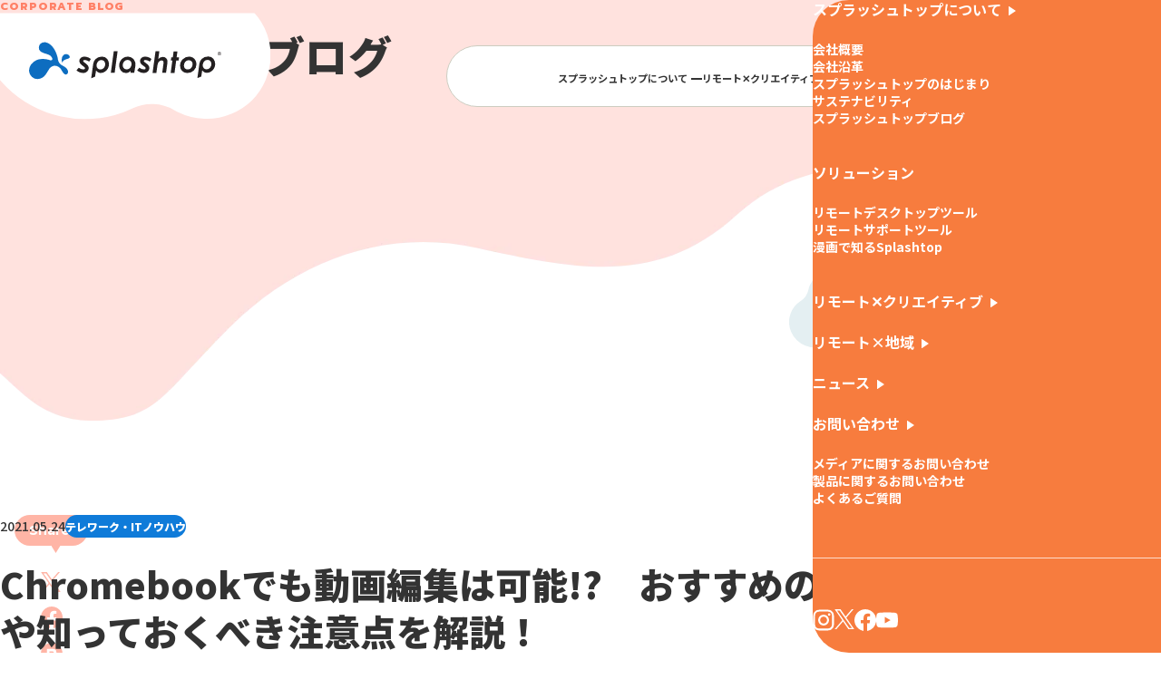

--- FILE ---
content_type: text/html; charset=UTF-8
request_url: https://company.splashtop.co.jp/blog/384/
body_size: 13458
content:
<!DOCTYPE html>
<html itemscope="" itemid="" itemtype="http://schema.org/WebPage" xmlns="http://www.w3.org/1999/xhtml" lang="ja">
<head prefix="og: https://ogp.me/ns# fb: https://ogp.me/ns/fb# article: https://ogp.me/ns/article#">
<!-- Google Tag Manager -->
<script>(function(w,d,s,l,i){w[l]=w[l]||[];w[l].push({'gtm.start':
new Date().getTime(),event:'gtm.js'});var f=d.getElementsByTagName(s)[0],
j=d.createElement(s),dl=l!='dataLayer'?'&l='+l:'';j.async=true;j.src=
'https://www.googletagmanager.com/gtm.js?id='+i+dl;f.parentNode.insertBefore(j,f);
})(window,document,'script','dataLayer','GTM-N88H6L3');</script>
<!-- End Google Tag Manager -->
<meta charset="utf-8">
<title itemprop="name">Chromebookでも動画編集は可能!?　おすすめのアプリや知っておくべき注意点を解説！｜スプラッシュトップブログ｜スプラッシュトップ｜Splashtop</title>
<meta name="viewport" content="width=device-width,initial-scale=1">
<meta name="description" content="Chromebookでも動画編集は可能!?　おすすめのアプリや知っておくべき注意点を解説！。スプラッシュトップ株式会社のコーポレートブログです。スプラッシュトップ株式会社の社会活動の取り組みについて社員が発信しています。IoT未来レシピやnote記事、テレワーク・ITノウハウなどの関連ブログもご覧いただけます。">
<meta name="robots" content="all">
<meta name="format-detection" content="telephone=no">
<meta property="og:url" content="https://company.splashtop.co.jp/blog/384/">
<meta property="og:type" content="article">
<meta property="og:title" content="Chromebookでも動画編集は可能!?　おすすめのアプリや知っておくべき注意点を解説！｜スプラッシュトップブログ｜スプラッシュトップ｜Splashtop">
<meta property="og:description" content="Chromebookでも動画編集は可能!?　おすすめのアプリや知っておくべき注意点を解説！。スプラッシュトップ株式会社のコーポレートブログです。スプラッシュトップ株式会社の社会活動の取り組みについて社員が発信しています。IoT未来レシピやnote記事、テレワーク・ITノウハウなどの関連ブログもご覧いただけます。">
<meta property="og:image" content="https://company.splashtop.co.jp/fwp/wp-content/themes/base/assets/images/common/ogp.jpg">
<meta property="og:locale" content="ja_JP">
<link rel="apple-touch-icon" sizes="180x180" href="https://company.splashtop.co.jp/fwp/wp-content/themes/base/assets/images/favicon/apple-touch-icon.png">
<link rel="icon" type="image/png" sizes="32x32" href="https://company.splashtop.co.jp/fwp/wp-content/themes/base/assets/images/favicon/favicon-32x32.png">
<link rel="icon" type="image/png" sizes="16x16" href="https://company.splashtop.co.jp/fwp/wp-content/themes/base/assets/images/favicon/favicon-16x16.png">
<link rel="manifest" href="https://company.splashtop.co.jp/fwp/wp-content/themes/base/assets/images/favicon/site.webmanifest">
<link rel="mask-icon" href="https://company.splashtop.co.jp/fwp/wp-content/themes/base/assets/images/favicon/safari-pinned-tab.svg" color="#0d6dc0">
<link rel="shortcut icon" href="https://company.splashtop.co.jp/fwp/wp-content/themes/base/assets/images/favicon/favicon.ico">
<meta name="msapplication-TileColor" content="#0d6dc0">
<meta name="msapplication-config" content="https://company.splashtop.co.jp/fwp/wp-content/themes/base/assets/images/favicon/browserconfig.xml">
<meta name="theme-color" content="#ffffff">

<link rel="preconnect" href="https://fonts.googleapis.com">
<link rel="preconnect" href="https://fonts.gstatic.com" crossorigin>
<link href="https://fonts.googleapis.com/css2?family=Montserrat:wght@700&family=Noto+Sans+JP:wght@500;600;700;900&family=Prompt:wght@800&display=swap" rel="preload" as="style" onload="this.onload=null;this.rel='stylesheet'">


<style>
	.p-menu {translate: 100% 0;}
</style>

<link rel="stylesheet" href="https://company.splashtop.co.jp/fwp/wp-content/themes/base/assets/styles/main.css?v=2023082813">
<script src="https://company.splashtop.co.jp/fwp/wp-content/themes/base/assets/scripts/main.js?v=2023082813" defer></script>
<style id='global-styles-inline-css' type='text/css'>
:root{--wp--preset--aspect-ratio--square: 1;--wp--preset--aspect-ratio--4-3: 4/3;--wp--preset--aspect-ratio--3-4: 3/4;--wp--preset--aspect-ratio--3-2: 3/2;--wp--preset--aspect-ratio--2-3: 2/3;--wp--preset--aspect-ratio--16-9: 16/9;--wp--preset--aspect-ratio--9-16: 9/16;--wp--preset--color--black: #000000;--wp--preset--color--cyan-bluish-gray: #abb8c3;--wp--preset--color--white: #ffffff;--wp--preset--color--pale-pink: #f78da7;--wp--preset--color--vivid-red: #cf2e2e;--wp--preset--color--luminous-vivid-orange: #ff6900;--wp--preset--color--luminous-vivid-amber: #fcb900;--wp--preset--color--light-green-cyan: #7bdcb5;--wp--preset--color--vivid-green-cyan: #00d084;--wp--preset--color--pale-cyan-blue: #8ed1fc;--wp--preset--color--vivid-cyan-blue: #0693e3;--wp--preset--color--vivid-purple: #9b51e0;--wp--preset--gradient--vivid-cyan-blue-to-vivid-purple: linear-gradient(135deg,rgb(6,147,227) 0%,rgb(155,81,224) 100%);--wp--preset--gradient--light-green-cyan-to-vivid-green-cyan: linear-gradient(135deg,rgb(122,220,180) 0%,rgb(0,208,130) 100%);--wp--preset--gradient--luminous-vivid-amber-to-luminous-vivid-orange: linear-gradient(135deg,rgb(252,185,0) 0%,rgb(255,105,0) 100%);--wp--preset--gradient--luminous-vivid-orange-to-vivid-red: linear-gradient(135deg,rgb(255,105,0) 0%,rgb(207,46,46) 100%);--wp--preset--gradient--very-light-gray-to-cyan-bluish-gray: linear-gradient(135deg,rgb(238,238,238) 0%,rgb(169,184,195) 100%);--wp--preset--gradient--cool-to-warm-spectrum: linear-gradient(135deg,rgb(74,234,220) 0%,rgb(151,120,209) 20%,rgb(207,42,186) 40%,rgb(238,44,130) 60%,rgb(251,105,98) 80%,rgb(254,248,76) 100%);--wp--preset--gradient--blush-light-purple: linear-gradient(135deg,rgb(255,206,236) 0%,rgb(152,150,240) 100%);--wp--preset--gradient--blush-bordeaux: linear-gradient(135deg,rgb(254,205,165) 0%,rgb(254,45,45) 50%,rgb(107,0,62) 100%);--wp--preset--gradient--luminous-dusk: linear-gradient(135deg,rgb(255,203,112) 0%,rgb(199,81,192) 50%,rgb(65,88,208) 100%);--wp--preset--gradient--pale-ocean: linear-gradient(135deg,rgb(255,245,203) 0%,rgb(182,227,212) 50%,rgb(51,167,181) 100%);--wp--preset--gradient--electric-grass: linear-gradient(135deg,rgb(202,248,128) 0%,rgb(113,206,126) 100%);--wp--preset--gradient--midnight: linear-gradient(135deg,rgb(2,3,129) 0%,rgb(40,116,252) 100%);--wp--preset--font-size--small: 13px;--wp--preset--font-size--medium: 20px;--wp--preset--font-size--large: 36px;--wp--preset--font-size--x-large: 42px;--wp--preset--spacing--20: 0.44rem;--wp--preset--spacing--30: 0.67rem;--wp--preset--spacing--40: 1rem;--wp--preset--spacing--50: 1.5rem;--wp--preset--spacing--60: 2.25rem;--wp--preset--spacing--70: 3.38rem;--wp--preset--spacing--80: 5.06rem;--wp--preset--shadow--natural: 6px 6px 9px rgba(0, 0, 0, 0.2);--wp--preset--shadow--deep: 12px 12px 50px rgba(0, 0, 0, 0.4);--wp--preset--shadow--sharp: 6px 6px 0px rgba(0, 0, 0, 0.2);--wp--preset--shadow--outlined: 6px 6px 0px -3px rgb(255, 255, 255), 6px 6px rgb(0, 0, 0);--wp--preset--shadow--crisp: 6px 6px 0px rgb(0, 0, 0);}:where(.is-layout-flex){gap: 0.5em;}:where(.is-layout-grid){gap: 0.5em;}body .is-layout-flex{display: flex;}.is-layout-flex{flex-wrap: wrap;align-items: center;}.is-layout-flex > :is(*, div){margin: 0;}body .is-layout-grid{display: grid;}.is-layout-grid > :is(*, div){margin: 0;}:where(.wp-block-columns.is-layout-flex){gap: 2em;}:where(.wp-block-columns.is-layout-grid){gap: 2em;}:where(.wp-block-post-template.is-layout-flex){gap: 1.25em;}:where(.wp-block-post-template.is-layout-grid){gap: 1.25em;}.has-black-color{color: var(--wp--preset--color--black) !important;}.has-cyan-bluish-gray-color{color: var(--wp--preset--color--cyan-bluish-gray) !important;}.has-white-color{color: var(--wp--preset--color--white) !important;}.has-pale-pink-color{color: var(--wp--preset--color--pale-pink) !important;}.has-vivid-red-color{color: var(--wp--preset--color--vivid-red) !important;}.has-luminous-vivid-orange-color{color: var(--wp--preset--color--luminous-vivid-orange) !important;}.has-luminous-vivid-amber-color{color: var(--wp--preset--color--luminous-vivid-amber) !important;}.has-light-green-cyan-color{color: var(--wp--preset--color--light-green-cyan) !important;}.has-vivid-green-cyan-color{color: var(--wp--preset--color--vivid-green-cyan) !important;}.has-pale-cyan-blue-color{color: var(--wp--preset--color--pale-cyan-blue) !important;}.has-vivid-cyan-blue-color{color: var(--wp--preset--color--vivid-cyan-blue) !important;}.has-vivid-purple-color{color: var(--wp--preset--color--vivid-purple) !important;}.has-black-background-color{background-color: var(--wp--preset--color--black) !important;}.has-cyan-bluish-gray-background-color{background-color: var(--wp--preset--color--cyan-bluish-gray) !important;}.has-white-background-color{background-color: var(--wp--preset--color--white) !important;}.has-pale-pink-background-color{background-color: var(--wp--preset--color--pale-pink) !important;}.has-vivid-red-background-color{background-color: var(--wp--preset--color--vivid-red) !important;}.has-luminous-vivid-orange-background-color{background-color: var(--wp--preset--color--luminous-vivid-orange) !important;}.has-luminous-vivid-amber-background-color{background-color: var(--wp--preset--color--luminous-vivid-amber) !important;}.has-light-green-cyan-background-color{background-color: var(--wp--preset--color--light-green-cyan) !important;}.has-vivid-green-cyan-background-color{background-color: var(--wp--preset--color--vivid-green-cyan) !important;}.has-pale-cyan-blue-background-color{background-color: var(--wp--preset--color--pale-cyan-blue) !important;}.has-vivid-cyan-blue-background-color{background-color: var(--wp--preset--color--vivid-cyan-blue) !important;}.has-vivid-purple-background-color{background-color: var(--wp--preset--color--vivid-purple) !important;}.has-black-border-color{border-color: var(--wp--preset--color--black) !important;}.has-cyan-bluish-gray-border-color{border-color: var(--wp--preset--color--cyan-bluish-gray) !important;}.has-white-border-color{border-color: var(--wp--preset--color--white) !important;}.has-pale-pink-border-color{border-color: var(--wp--preset--color--pale-pink) !important;}.has-vivid-red-border-color{border-color: var(--wp--preset--color--vivid-red) !important;}.has-luminous-vivid-orange-border-color{border-color: var(--wp--preset--color--luminous-vivid-orange) !important;}.has-luminous-vivid-amber-border-color{border-color: var(--wp--preset--color--luminous-vivid-amber) !important;}.has-light-green-cyan-border-color{border-color: var(--wp--preset--color--light-green-cyan) !important;}.has-vivid-green-cyan-border-color{border-color: var(--wp--preset--color--vivid-green-cyan) !important;}.has-pale-cyan-blue-border-color{border-color: var(--wp--preset--color--pale-cyan-blue) !important;}.has-vivid-cyan-blue-border-color{border-color: var(--wp--preset--color--vivid-cyan-blue) !important;}.has-vivid-purple-border-color{border-color: var(--wp--preset--color--vivid-purple) !important;}.has-vivid-cyan-blue-to-vivid-purple-gradient-background{background: var(--wp--preset--gradient--vivid-cyan-blue-to-vivid-purple) !important;}.has-light-green-cyan-to-vivid-green-cyan-gradient-background{background: var(--wp--preset--gradient--light-green-cyan-to-vivid-green-cyan) !important;}.has-luminous-vivid-amber-to-luminous-vivid-orange-gradient-background{background: var(--wp--preset--gradient--luminous-vivid-amber-to-luminous-vivid-orange) !important;}.has-luminous-vivid-orange-to-vivid-red-gradient-background{background: var(--wp--preset--gradient--luminous-vivid-orange-to-vivid-red) !important;}.has-very-light-gray-to-cyan-bluish-gray-gradient-background{background: var(--wp--preset--gradient--very-light-gray-to-cyan-bluish-gray) !important;}.has-cool-to-warm-spectrum-gradient-background{background: var(--wp--preset--gradient--cool-to-warm-spectrum) !important;}.has-blush-light-purple-gradient-background{background: var(--wp--preset--gradient--blush-light-purple) !important;}.has-blush-bordeaux-gradient-background{background: var(--wp--preset--gradient--blush-bordeaux) !important;}.has-luminous-dusk-gradient-background{background: var(--wp--preset--gradient--luminous-dusk) !important;}.has-pale-ocean-gradient-background{background: var(--wp--preset--gradient--pale-ocean) !important;}.has-electric-grass-gradient-background{background: var(--wp--preset--gradient--electric-grass) !important;}.has-midnight-gradient-background{background: var(--wp--preset--gradient--midnight) !important;}.has-small-font-size{font-size: var(--wp--preset--font-size--small) !important;}.has-medium-font-size{font-size: var(--wp--preset--font-size--medium) !important;}.has-large-font-size{font-size: var(--wp--preset--font-size--large) !important;}.has-x-large-font-size{font-size: var(--wp--preset--font-size--x-large) !important;}
/*# sourceURL=global-styles-inline-css */
</style>
<link rel='stylesheet' id='toc-screen-css' href='https://company.splashtop.co.jp/fwp/wp-content/plugins/table-of-contents-plus/screen.min.css' type='text/css' media='all' />
<style id='toc-screen-inline-css' type='text/css'>
div#toc_container {background: #f9f9f9;border: 1px solid #aaaaaa;}
/*# sourceURL=toc-screen-inline-css */
</style>
</head>

<body class="wp-singular post-template-default single single-post postid-384 single-format-standard wp-theme-base blog" data-page-id="blog_single">
<!-- Google Tag Manager (noscript) -->
<noscript><iframe src="https://www.googletagmanager.com/ns.html?id=GTM-N88H6L3"
height="0" width="0" style="display:none;visibility:hidden"></iframe></noscript>
<!-- End Google Tag Manager (noscript) -->
<div id="app">
	<header class="l-header">
		<div class="l-header__logo">
			<a href="/">
				<img src="https://company.splashtop.co.jp/fwp/wp-content/themes/base/assets/images/common/logo_2.svg" alt="splashtop" width="372" height="146" loading="eager" decoding="sync">
			</a>
		</div>

		<div class="l-header__body">
			<ul class="l-header__links u-d-lg">
				<li class="l-header__links-item">
					<a href="https://www.splashtop.co.jp/products-service/?af=global_nav#section1" class="c-link--blank" target="_blank" rel="noopener">リモートデスクトップ製品</a>
				</li>
				<li class="l-header__links-item">
					<a href="https://www.splashtop.co.jp/products-service/?af=global_nav#section2" class="c-link--blank" target="_blank" rel="noopener">リモートサポート製品</a>
				</li>
			</ul>
			<div class="l-header__nav">
				<ul class="p-global-nav u-d-lg">
					<li class="p-global-nav__item">
						<div class="p-dropdown-menu__trigger-wrapper">
							<a href="/about/" class="p-global-nav__item-link p-dropdown-menu__trigger js-dropdown__trigger">スプラッシュトップについて</a>
							<div class="p-dropdown-menu__body-wrapper">
								<div class="p-card p-dropdown-menu__body js-dropdown__body">
									<ul class="p-dropdown-menu__links">
										<li class="p-dropdown-menu__item">
											<a href="/about/company/" class="c-link--before-arrow">会社概要</a>
										</li>
										<li class="p-dropdown-menu__item">
											<a href="/about/history/" class="c-link--before-arrow">会社沿革</a>
										</li>
										<li class="p-dropdown-menu__item">
											<a href="/about/story/" class="c-link--before-arrow">スプラッシュトップのはじまり</a>
										</li>
										<li class="p-dropdown-menu__item">
											<a href="/about/sustainability/" class="c-link--before-arrow">サステナビリティ</a>
										</li>
										<li class="p-dropdown-menu__item">
											<a href="/blog/" class="c-link--before-arrow">スプラッシュトップブログ</a>
										</li>
										<li class="p-dropdown-menu__item">
											<a href="https://www.splashtop.co.jp/recruit/" class="c-link--before-arrow c-link--blank" target="_blank" rel="noopener">採用情報</a>
										</li>
									</ul>
								</div>
							</div>
						</div>
					</li>
					<li class="p-global-nav__item">
						<a href="/remotecreative/" class="p-global-nav__item-link">リモート✕クリエイティブ</a>
					</li>
					<li class="p-global-nav__item">
						<a href="/workcation/" class="p-global-nav__item-link">リモート×地域</a>
					</li>
					<li class="p-global-nav__item">
						<a href="/news/" class="p-global-nav__item-link">ニュース</a>
					</li>
					<li class="p-global-nav__item">
						<a href="/contact/" class="p-global-nav__item-link">お問い合わせ</a>
					</li>
				</ul>

				<button type="button" id="menu-btn" class="p-menu-button" aria-haspopup="true" aria-controls="menu" aria-expanded="false">
					<div class="p-menu-bars">
						<div class="p-menu-bars__item p-menu-bars__item--1"></div>
						<div class="p-menu-bars__item p-menu-bars__item--2"></div>
					</div>
					<p class="p-menu-button__title">MENU</p>
				</button>
			</div>
		</div>

		<div id="backdrop"></div>

		<nav class="p-menu__wrapper">
			<div id="menu" class="p-menu" aria-hidden="true">
				<div class="p-menu__body">
					<div class="p-menu__box">
						<a href="/about/" class="p-menu__box-label c-link--after-arrow">スプラッシュトップについて</a>
						<ul class="p-menu__box-child">
							<li class="p-menu__box-item">
								<a href="/about/company/">会社概要</a>
							</li>
							<li class="p-menu__box-item">
								<a href="/about/history/">会社沿革</a>
							</li>
							<li class="p-menu__box-item">
								<a href="/about/story/">スプラッシュトップのはじまり</a>
							</li>
							<li class="p-menu__box-item">
								<a href="/about/sustainability/">サステナビリティ</a>
							</li>
							<li class="p-menu__box-item">
								<a href="/blog/">スプラッシュトップブログ</a>
							</li>
						</ul>
					</div>
					<div class="p-menu__box">
						<p class="p-menu__box-label">ソリューション</p>
						<ul class="p-menu__box-child">
							<li class="p-menu__box-item">
								<a href="https://www.splashtop.co.jp/products-service/?af=global_nav#section1" class="c-link--blank" target="_blank" rel="noopener">リモートデスクトップツール</a>
							</li>
							<li class="p-menu__box-item">
								<a href="https://www.splashtop.co.jp/products-service/?af=global_nav#section2" class="c-link--blank" target="_blank" rel="noopener">リモートサポートツール</a>
							</li>
							<li class="p-menu__box-item">
								<a href="https://www.splashtop.co.jp/products-service/?af=global_nav#section3" class="c-link--blank" target="_blank" rel="noopener">漫画で知るSplashtop</a>
							</li>
						</ul>
					</div>
					<div class="p-menu__box">
						<a href="/remotecreative/" class="p-menu__box-label c-link--after-arrow">リモート✕クリエイティブ</a>
						<a href="/workcation/" class="p-menu__box-label c-link--after-arrow">リモート×地域</a>
						<a href="/news/" class="p-menu__box-label c-link--after-arrow">ニュース</a>
						<a href="/contact/" class="p-menu__box-label c-link--after-arrow">お問い合わせ</a>
						<ul class="p-menu__box-child">
							<li class="p-menu__box-item">
								<a href="/contact/media/">メディアに関するお問い合わせ</a>
							</li>
							<li class="p-menu__box-item">
								<a href="https://www.splashtop.co.jp/contact/" class="c-link--blank" target="_blank" rel="noopener">製品に関するお問い合わせ</a>
							</li>
							<li class="p-menu__box-item">
								<a href="/contact/faq/">よくあるご質問</a>
							</li>
						</ul>
					</div>
					<div class="p-menu__footer">
						<ul class="p-sns-lists">
							<li class="p-sns-lists__item">
								<a href="https://www.instagram.com/splashtop_japan/" target="_blank" rel="noopener">
									<div class="c-svg-icon__wrapper"><svg class="c-svg-icon" role="img" aria-label="instagram"><use xlink:href="#icon-instagram"></svg></div>
								</a>
							</li>
							<li class="p-sns-lists__item">
								<a href="https://twitter.com/splashtop_japan" target="_blank" rel="noopener">
									<div class="c-svg-icon__wrapper c-svg-icon__wrapper--x"><svg class="c-svg-icon" role="img" aria-label="x"><use xlink:href="#icon-x"></svg></div>
								</a>
							</li>
							<li class="p-sns-lists__item">
								<a href="https://www.facebook.com/%E3%82%B9%E3%83%97%E3%83%A9%E3%83%83%E3%82%B7%E3%83%A5%E3%83%88%E3%83%83%E3%83%97-403776380181915/" target="_blank" rel="noopener">
									<div class="c-svg-icon__wrapper"><svg class="c-svg-icon" role="img" aria-label="facebook"><use xlink:href="#icon-facebook"></svg></div>
								</a>
							</li>
							<li class="p-sns-lists__item">
								<a href="https://www.youtube.com/user/no1mobileapp/videos" target="_blank" rel="noopener">
									<div class="c-svg-icon__wrapper"><svg class="c-svg-icon" role="img" aria-label="youtube"><use xlink:href="#icon-youtube"></svg></div>
								</a>
							</li>
						</ul>
						<div class="p-menu__footer-nav">
							<a href="/termsofuse/" class="p-menu__footer-nav__item">利用規約</a>
							<a href="/privacypolicy/" class="p-menu__footer-nav__item">プライバシーポリシー</a>
						</div>
						<p class="p-menu__copyright">&copy; SPLASHTOP INC. ALL RIGHTS RESERVED</p>
					</div>
				</div>
			</div>
		</nav>
	</header>
<style id='wp-img-auto-sizes-contain-inline-css' type='text/css'>
img:is([sizes=auto i],[sizes^="auto," i]){contain-intrinsic-size:3000px 1500px}
/*# sourceURL=wp-img-auto-sizes-contain-inline-css */
</style>
<style id='wp-block-library-inline-css' type='text/css'>
:root{--wp-block-synced-color:#7a00df;--wp-block-synced-color--rgb:122,0,223;--wp-bound-block-color:var(--wp-block-synced-color);--wp-editor-canvas-background:#ddd;--wp-admin-theme-color:#007cba;--wp-admin-theme-color--rgb:0,124,186;--wp-admin-theme-color-darker-10:#006ba1;--wp-admin-theme-color-darker-10--rgb:0,107,160.5;--wp-admin-theme-color-darker-20:#005a87;--wp-admin-theme-color-darker-20--rgb:0,90,135;--wp-admin-border-width-focus:2px}@media (min-resolution:192dpi){:root{--wp-admin-border-width-focus:1.5px}}.wp-element-button{cursor:pointer}:root .has-very-light-gray-background-color{background-color:#eee}:root .has-very-dark-gray-background-color{background-color:#313131}:root .has-very-light-gray-color{color:#eee}:root .has-very-dark-gray-color{color:#313131}:root .has-vivid-green-cyan-to-vivid-cyan-blue-gradient-background{background:linear-gradient(135deg,#00d084,#0693e3)}:root .has-purple-crush-gradient-background{background:linear-gradient(135deg,#34e2e4,#4721fb 50%,#ab1dfe)}:root .has-hazy-dawn-gradient-background{background:linear-gradient(135deg,#faaca8,#dad0ec)}:root .has-subdued-olive-gradient-background{background:linear-gradient(135deg,#fafae1,#67a671)}:root .has-atomic-cream-gradient-background{background:linear-gradient(135deg,#fdd79a,#004a59)}:root .has-nightshade-gradient-background{background:linear-gradient(135deg,#330968,#31cdcf)}:root .has-midnight-gradient-background{background:linear-gradient(135deg,#020381,#2874fc)}:root{--wp--preset--font-size--normal:16px;--wp--preset--font-size--huge:42px}.has-regular-font-size{font-size:1em}.has-larger-font-size{font-size:2.625em}.has-normal-font-size{font-size:var(--wp--preset--font-size--normal)}.has-huge-font-size{font-size:var(--wp--preset--font-size--huge)}.has-text-align-center{text-align:center}.has-text-align-left{text-align:left}.has-text-align-right{text-align:right}.has-fit-text{white-space:nowrap!important}#end-resizable-editor-section{display:none}.aligncenter{clear:both}.items-justified-left{justify-content:flex-start}.items-justified-center{justify-content:center}.items-justified-right{justify-content:flex-end}.items-justified-space-between{justify-content:space-between}.screen-reader-text{border:0;clip-path:inset(50%);height:1px;margin:-1px;overflow:hidden;padding:0;position:absolute;width:1px;word-wrap:normal!important}.screen-reader-text:focus{background-color:#ddd;clip-path:none;color:#444;display:block;font-size:1em;height:auto;left:5px;line-height:normal;padding:15px 23px 14px;text-decoration:none;top:5px;width:auto;z-index:100000}html :where(.has-border-color){border-style:solid}html :where([style*=border-top-color]){border-top-style:solid}html :where([style*=border-right-color]){border-right-style:solid}html :where([style*=border-bottom-color]){border-bottom-style:solid}html :where([style*=border-left-color]){border-left-style:solid}html :where([style*=border-width]){border-style:solid}html :where([style*=border-top-width]){border-top-style:solid}html :where([style*=border-right-width]){border-right-style:solid}html :where([style*=border-bottom-width]){border-bottom-style:solid}html :where([style*=border-left-width]){border-left-style:solid}html :where(img[class*=wp-image-]){height:auto;max-width:100%}:where(figure){margin:0 0 1em}html :where(.is-position-sticky){--wp-admin--admin-bar--position-offset:var(--wp-admin--admin-bar--height,0px)}@media screen and (max-width:600px){html :where(.is-position-sticky){--wp-admin--admin-bar--position-offset:0px}}
/*wp_block_styles_on_demand_placeholder:69704efc9c15d*/
/*# sourceURL=wp-block-library-inline-css */
</style>
<style id='classic-theme-styles-inline-css' type='text/css'>
/*! This file is auto-generated */
.wp-block-button__link{color:#fff;background-color:#32373c;border-radius:9999px;box-shadow:none;text-decoration:none;padding:calc(.667em + 2px) calc(1.333em + 2px);font-size:1.125em}.wp-block-file__button{background:#32373c;color:#fff;text-decoration:none}
/*# sourceURL=/wp-includes/css/classic-themes.min.css */
</style>
<link rel="canonical" href="https://company.splashtop.co.jp/blog/384/" />
<link rel="icon" href="https://company.splashtop.co.jp/fwp/wp-content/uploads/2023/07/android-chrome-384x384-1-150x150.png" sizes="32x32" />
<link rel="icon" href="https://company.splashtop.co.jp/fwp/wp-content/uploads/2023/07/android-chrome-384x384-1-300x300.png" sizes="192x192" />
<link rel="apple-touch-icon" href="https://company.splashtop.co.jp/fwp/wp-content/uploads/2023/07/android-chrome-384x384-1-300x300.png" />
<meta name="msapplication-TileImage" content="https://company.splashtop.co.jp/fwp/wp-content/uploads/2023/07/android-chrome-384x384-1-300x300.png" />


	<main class="l-main">
		<div class="p-page-mainvisual p-page-mainvisual--pink">
			<div class="u-inner">
				<div class="p-page-heading animate-item animate-item--3">
					<p class="p-page-heading__sub p-page-heading__sub--light-red2">CORPORATE BLOG</p>
					<h1 class="p-page-heading__main">コーポレートブログ</h1>
				</div>
			</div>

			<div class="p-page-mainvisual__deco p-page-mainvisual__deco--1 animate-item animate-item--1">
				<img src="https://company.splashtop.co.jp/fwp/wp-content/themes/base/assets/images/common/deco_1.svg" alt="" width="160" height="112" loading="lazy" decoding="async" style="--width: 79;">
			</div>
			<div class="p-page-mainvisual__deco p-page-mainvisual__deco--2 animate-item animate-item--2">
				<img src="https://company.splashtop.co.jp/fwp/wp-content/themes/base/assets/images/pages/top/img_6.webp" alt="" width="240" height="121" loading="lazy" decoding="async" style="--width: 128;">
			</div>
		</div>


		<div class="l-main-content">
			<div class="p-blog-content">
				<aside class="p-blog-aside u-d-lg">
					<div class="p-blog-aside__body">
						<p class="p-blog-aside__label">Share!</p>
						<ul class="p-blog-aside__share">
							<li class="p-blog-aside__share-item">
								<a href="https://twitter.com/share?url=https://company.splashtop.co.jp/blog/384/&text=Chromebookでも動画編集は可能!?　おすすめのアプリや知っておくべき注意点を解説！" rel="nofollow noopener" target="_blank">
									<div class="c-svg-icon__wrapper"><svg class="c-svg-icon c-svg-icon--x" role="img" aria-label="xでシェアする"><use xlink:href="#icon-x"></svg></div>
								</a>
							</li>
							<li class="p-blog-aside__share-item">
								<a href="https://www.facebook.com/share.php?u=https://company.splashtop.co.jp/blog/384/&title=Chromebookでも動画編集は可能!?　おすすめのアプリや知っておくべき注意点を解説！" rel="nofollow noopener" target="_blank">
									<div class="c-svg-icon__wrapper"><svg class="c-svg-icon" role="img" aria-label="facebookでシェアする"><use xlink:href="#icon-facebook"></svg></div>
								</a>
							</li>
							<li class="p-blog-aside__share-item">
								<a href="https://note.com/intent/post?url=https://company.splashtop.co.jp/blog/384/" target="_blank" rel="noopener">
									<div class="c-svg-icon__wrapper"><svg class="c-svg-icon" role="img" aria-label="noteで書く"><use xlink:href="#icon-note"></svg></div>
								</a>
							</li>
							<li class="p-blog-aside__share-item">
								<button type="button" class="c-link-copy-button">
									<div class="c-svg-icon__wrapper"><svg class="c-svg-icon" role="img" aria-label="リンクのアドレスをコピー"><use xlink:href="#icon-link"></svg></div>
								</button>
							</li>
						</ul>
					</div>
				</aside>

				<div class="u-inner p-blog-article">
					<div class="p-blog-article__meta">
						<div class="p-blog-card__body-meta">
							<p class="p-blog-card__body-date c-date">2021.05.24</p>
							<p class="p-blog-card__body-category c-category-tag c-category-tag--fill" data-color="blue">テレワーク・ITノウハウ</p>
						</div>
						<h1 class="p-blog-article__meta-title c-section-heading__main">Chromebookでも動画編集は可能!?　おすすめのアプリや知っておくべき注意点を解説！</h1>
						<ul class="p-blog-article__meta-tag p-tag-list">
								<li class="p-tag-list__item">#リモートデスクトップ</li>
							</ul>
						<div class="p-blog-article__share-container u-d-md">
							<p class="p-blog-article__share-label">Share!</p>
							<ul class="p-blog-article__share">
								<li class="p-blog-article__share-item">
									<a href="https://twiter.com/share?url=https://company.splashtop.co.jp/blog/384/&text=Chromebookでも動画編集は可能!?　おすすめのアプリや知っておくべき注意点を解説！" rel="nofollow noopener" target="_blank">
										<div class="c-svg-icon__wrapper"><svg class="c-svg-icon c-svg-icon--x" role="img" aria-label="xでシェアする"><use xlink:href="#icon-x"></svg></div>
									</a>
								</li>
								<li class="p-blog-article__share-item">
									<a href="http://www.facebook.com/share.php?u=https://company.splashtop.co.jp/blog/384/&title=Chromebookでも動画編集は可能!?　おすすめのアプリや知っておくべき注意点を解説！" rel="nofollow noopener" target="_blank">
										<div class="c-svg-icon__wrapper"><svg class="c-svg-icon" role="img" aria-label="facebookでシェアする"><use xlink:href="#icon-facebook"></svg></div>
									</a>
								</li>
								<li class="p-blog-article__share-item">
									<a href="https://note.com/intent/post?url=https://company.splashtop.co.jp/blog/384/" target="_blank" rel="noopener">
										<div class="c-svg-icon__wrapper"><svg class="c-svg-icon" role="img" aria-label="noteで書く"><use xlink:href="#icon-note"></svg></div>
									</a>
								</li>
								<li class="p-blog-article__share-item">
									<button type="button" class="c-link-copy-button">
										<div class="c-svg-icon__wrapper"><svg class="c-svg-icon" role="img" aria-label="リンクのアドレスをコピー"><use xlink:href="#icon-link"></svg></div>
									</button>
								</li>
							</ul>
						</div>
					</div>

					<div class="p-blog-article__body p-article">
						<figure class="wp-block-image">
<img width="1380" height="921" src="https://company.splashtop.co.jp/fwp/wp-content/uploads/2023/08/No13-main.jpeg" class="attachment-post-thumbnail size-post-thumbnail wp-post-image" alt="" decoding="async" fetchpriority="high" srcset="https://company.splashtop.co.jp/fwp/wp-content/uploads/2023/08/No13-main.jpeg 1380w, https://company.splashtop.co.jp/fwp/wp-content/uploads/2023/08/No13-main-300x200.jpeg 300w, https://company.splashtop.co.jp/fwp/wp-content/uploads/2023/08/No13-main-1024x683.jpeg 1024w, https://company.splashtop.co.jp/fwp/wp-content/uploads/2023/08/No13-main-768x513.jpeg 768w" sizes="(max-width: 1380px) 100vw, 1380px" />						</figure>
					</div>

				</div>
			</div>

			<div class="p-section p-blog-new p-blog-pickup">
				<div class="p-blog-new__inner">
					<div class="p-top-blog__body">
						<div class="c-section-heading c-section-heading--center">
							<p class="c-section-heading__sub c-section-heading__sub--light-red2 u-mb-8-lg u-mb-4-md">Pick Up</p>
							<h2 class="c-section-heading__main">おすすめ記事</h2>
						</div>
						<div class="p-blog-slider swiper">
							<div class="swiper-wrapper">
								<div class="p-blog-card swiper-slide --down">
									<a href="https://www.splashtop.co.jp/knowhow/41/" target="_blank" rel="noopener">
										<div class="p-blog-card__thumb">
											<img src="https://company.splashtop.co.jp/fwp/wp-content/uploads/2023/08/No41-main.jpg" alt="" width="400" height="267" loading="lazy" decoding="async">
											<div class="swiper-lazy-preloader"></div>
										</div>
										<div class="p-blog-card__body">
											<div class="p-blog-card__body-meta">
												<p class="p-blog-card__body-date c-date">2022.03.23</p>
												<p class="p-blog-card__body-category c-category-tag c-category-tag--fill" data-color="blue">テレワーク・ITノウハウ</p>
											</div>
											<p class="p-blog-card__body-title">今さら聞けない「仮想化」とは？概要やメリット、クラウドとの違いをわかりやすく解説</p>
											<ul class="p-blog-card__body-tag p-tag-list">
													<li class="p-tag-list__item">#IT用語解説</li>
													<li class="p-tag-list__item">#VDI</li>
													<li class="p-tag-list__item">#クラウド</li>
												</ul>
										</div>
									</a>
								</div>
								<div class="p-blog-card swiper-slide">
									<a href="https://company.splashtop.co.jp/blog/1106/">
										<div class="p-blog-card__thumb">
											<img src="https://company.splashtop.co.jp/fwp/wp-content/uploads/2024/06/コーポレートブログ用：Splashtopライフハック-1-scaled.jpg" alt="" width="400" height="267" loading="lazy" decoding="async">
											<div class="swiper-lazy-preloader"></div>
										</div>
										<div class="p-blog-card__body">
											<div class="p-blog-card__body-meta">
												<p class="p-blog-card__body-date c-date">2024.06.27</p>
												<p class="p-blog-card__body-category c-category-tag c-category-tag--fill" data-color="orange">コーポレートブログ</p>
											</div>
											<p class="p-blog-card__body-title">【Splashtopライフハック＃1】簡単4ステップ！ミニマルな荷物で快適なリモートワークをするためのライフハックをご紹介します</p>
											<ul class="p-blog-card__body-tag p-tag-list">
													<li class="p-tag-list__item">#テレワーク</li>
													<li class="p-tag-list__item">#ライフハック</li>
													<li class="p-tag-list__item">#リモートワーク</li>
													<li class="p-tag-list__item">#業務効率化</li>
													<li class="p-tag-list__item">#生産性向上</li>
												</ul>
										</div>
									</a>
								</div>
								<div class="p-blog-card swiper-slide --down">
									<a href="https://www.splashtop.co.jp/knowhow/22/" target="_blank" rel="noopener">
										<div class="p-blog-card__thumb">
											<img src="https://company.splashtop.co.jp/fwp/wp-content/uploads/2023/08/No22-main.jpg" alt="" width="400" height="267" loading="lazy" decoding="async">
											<div class="swiper-lazy-preloader"></div>
										</div>
										<div class="p-blog-card__body">
											<div class="p-blog-card__body-meta">
												<p class="p-blog-card__body-date c-date">2021.06.30</p>
												<p class="p-blog-card__body-category c-category-tag c-category-tag--fill" data-color="blue">テレワーク・ITノウハウ</p>
											</div>
											<p class="p-blog-card__body-title">研究職もテレワーク導入できる？解決すべき課題と対策方法</p>
											<ul class="p-blog-card__body-tag p-tag-list">
													<li class="p-tag-list__item">#テレワーク</li>
													<li class="p-tag-list__item">#リモートワーク</li>
													<li class="p-tag-list__item">#研究職</li>
													<li class="p-tag-list__item">#職業別テレワーク導入</li>
												</ul>
										</div>
									</a>
								</div>
								<div class="p-blog-card swiper-slide">
									<a href="https://www.splashtop.co.jp/knowhow/35/" target="_blank" rel="noopener">
										<div class="p-blog-card__thumb">
											<img src="https://company.splashtop.co.jp/fwp/wp-content/uploads/2023/08/No35-main.jpg" alt="" width="400" height="267" loading="lazy" decoding="async">
											<div class="swiper-lazy-preloader"></div>
										</div>
										<div class="p-blog-card__body">
											<div class="p-blog-card__body-meta">
												<p class="p-blog-card__body-date c-date">2021.11.24</p>
												<p class="p-blog-card__body-category c-category-tag c-category-tag--fill" data-color="blue">テレワーク・ITノウハウ</p>
											</div>
											<p class="p-blog-card__body-title">テレワーク関連の補助金・助成金一覧　～テレワーク導入に必要な準備についても解説</p>
											<ul class="p-blog-card__body-tag p-tag-list">
													<li class="p-tag-list__item">#テレワーク</li>
													<li class="p-tag-list__item">#リモートデスクトップ</li>
													<li class="p-tag-list__item">#リモートワーク</li>
												</ul>
										</div>
									</a>
								</div>
								<div class="p-blog-card swiper-slide --down">
									<a href="https://iotremote.jp/article/20240807.html" target="_blank" rel="noopener">
										<div class="p-blog-card__thumb">
											<img src="https://company.splashtop.co.jp/fwp/wp-content/uploads/2024/08/1-scaled.jpeg" alt="" width="400" height="267" loading="lazy" decoding="async">
											<div class="swiper-lazy-preloader"></div>
										</div>
										<div class="p-blog-card__body">
											<div class="p-blog-card__body-meta">
												<p class="p-blog-card__body-date c-date">2024.08.07</p>
												<p class="p-blog-card__body-category c-category-tag c-category-tag--fill" data-color="green">IoT未来レシピ</p>
											</div>
											<p class="p-blog-card__body-title">IoT化による製造業（工場）の課題解決事例7選｜成功させるポイントも解説</p>
											<ul class="p-blog-card__body-tag p-tag-list">
													<li class="p-tag-list__item">#DX</li>
													<li class="p-tag-list__item">#DX化</li>
													<li class="p-tag-list__item">#IoT</li>
													<li class="p-tag-list__item">#IoT化</li>
													<li class="p-tag-list__item">#工場</li>
													<li class="p-tag-list__item">#業務効率化</li>
													<li class="p-tag-list__item">#生産性向上</li>
													<li class="p-tag-list__item">#製造業</li>
												</ul>
										</div>
									</a>
								</div>
								<div class="p-blog-card swiper-slide">
									<a href="https://company.splashtop.co.jp/blog/1335/">
										<div class="p-blog-card__thumb">
											<img src="https://company.splashtop.co.jp/fwp/wp-content/uploads/2025/10/iot_13.jpg" alt="" width="400" height="267" loading="lazy" decoding="async">
											<div class="swiper-lazy-preloader"></div>
										</div>
										<div class="p-blog-card__body">
											<div class="p-blog-card__body-meta">
												<p class="p-blog-card__body-date c-date">2024.10.09</p>
												<p class="p-blog-card__body-category c-category-tag c-category-tag--fill" data-color="orange">コーポレートブログ</p>
											</div>
											<p class="p-blog-card__body-title">世界が注目！日本のユニークな福利厚生15選</p>
										</div>
									</a>
								</div>
								<div class="p-blog-card swiper-slide --down">
									<a href="https://company.splashtop.co.jp/blog/933/">
										<div class="p-blog-card__thumb">
											<img src="https://company.splashtop.co.jp/fwp/wp-content/uploads/2024/02/20230926_001.jpg" alt="" width="400" height="267" loading="lazy" decoding="async">
											<div class="swiper-lazy-preloader"></div>
										</div>
										<div class="p-blog-card__body">
											<div class="p-blog-card__body-meta">
												<p class="p-blog-card__body-date c-date">2024.03.01</p>
												<p class="p-blog-card__body-category c-category-tag c-category-tag--fill" data-color="orange">コーポレートブログ</p>
											</div>
											<p class="p-blog-card__body-title">スプラッシュトップの新オフィス！こだわりの内装をご紹介します！ ～2階編～ </p>
											<ul class="p-blog-card__body-tag p-tag-list">
													<li class="p-tag-list__item">#オフィス紹介</li>
													<li class="p-tag-list__item">#ハイブリットワーク</li>
													<li class="p-tag-list__item">#リモートワーク</li>
													<li class="p-tag-list__item">#業務効率化</li>
													<li class="p-tag-list__item">#生産性向上</li>
												</ul>
										</div>
									</a>
								</div>
								<div class="p-blog-card swiper-slide">
									<a href="https://note.splashtop.co.jp/n/n94fee2e0afa1" target="_blank" rel="noopener">
										<div class="p-blog-card__thumb">
											<img src="https://company.splashtop.co.jp/fwp/wp-content/uploads/2023/08/rectangle_large_type_2_371f45fc3bb644cee4e978cba0847eb1.webp" alt="" width="400" height="267" loading="lazy" decoding="async">
											<div class="swiper-lazy-preloader"></div>
										</div>
										<div class="p-blog-card__body">
											<div class="p-blog-card__body-meta">
												<p class="p-blog-card__body-date c-date">2022.05.31</p>
												<p class="p-blog-card__body-category c-category-tag c-category-tag--fill" data-color="purple">note記事</p>
											</div>
											<p class="p-blog-card__body-title">【社員に聞いてみた】スプラッシュトップのリモートワーク事情～大阪編～</p>
											<ul class="p-blog-card__body-tag p-tag-list">
													<li class="p-tag-list__item">#リモートワーク</li>
													<li class="p-tag-list__item">#社員インタビュー</li>
												</ul>
										</div>
									</a>
								</div>
								<div class="p-blog-card swiper-slide --down">
									<a href="https://note.splashtop.co.jp/n/n444e6c8be5f0" target="_blank" rel="noopener">
										<div class="p-blog-card__thumb">
											<img src="https://company.splashtop.co.jp/fwp/wp-content/uploads/2023/08/rectangle_large_type_2_202f59396a2a93058b2b350088253dc4.webp" alt="" width="400" height="267" loading="lazy" decoding="async">
											<div class="swiper-lazy-preloader"></div>
										</div>
										<div class="p-blog-card__body">
											<div class="p-blog-card__body-meta">
												<p class="p-blog-card__body-date c-date">2020.08.19</p>
												<p class="p-blog-card__body-category c-category-tag c-category-tag--fill" data-color="purple">note記事</p>
											</div>
											<p class="p-blog-card__body-title">CEOに聞いてみた! コロナウイルス対応としてのsplashtop導入に関する7つの質問</p>
											<ul class="p-blog-card__body-tag p-tag-list">
													<li class="p-tag-list__item">#テレワーク</li>
													<li class="p-tag-list__item">#リモートワーク</li>
												</ul>
										</div>
									</a>
								</div>
								<div class="p-blog-card swiper-slide">
									<a href="https://note.splashtop.co.jp/n/nfe11b366ecb2" target="_blank" rel="noopener">
										<div class="p-blog-card__thumb">
											<img src="https://company.splashtop.co.jp/fwp/wp-content/uploads/2023/08/rectangle_large_type_2_9f75308a82b8949d29bbe68b20f9acd0.webp" alt="" width="400" height="267" loading="lazy" decoding="async">
											<div class="swiper-lazy-preloader"></div>
										</div>
										<div class="p-blog-card__body">
											<div class="p-blog-card__body-meta">
												<p class="p-blog-card__body-date c-date">2023.02.21</p>
												<p class="p-blog-card__body-category c-category-tag c-category-tag--fill" data-color="purple">note記事</p>
											</div>
											<p class="p-blog-card__body-title">【社員に聞いてみた】アメリカ本社の社員にインタビュー！サンノゼオフィスをご紹介！</p>
											<ul class="p-blog-card__body-tag p-tag-list">
													<li class="p-tag-list__item">#本社</li>
													<li class="p-tag-list__item">#社員インタビュー</li>
												</ul>
										</div>
									</a>
								</div>
							</div>
						</div>
						<a href="/blog/" class="c-button c-button--primary c-button--large c-button--arrow">
							<span class="c-button__label c-button__label--en">ブログ一覧を見る</span>
						</a>
					</div>
				</div>
			</div>


			<div class="p-foot-content p-foot-content--base">
				<div class="u-inner">
					<ul class="p-local-nav">
						<li class="p-local-nav__item">
							<a href="/about/story/" class="p-local-nav__box">
								<div class="p-local-nav__item-image">
									<img src="https://company.splashtop.co.jp/fwp/wp-content/themes/base/assets/images/common/nav_1.webp" alt="" width="96" height="96" loading="lazy" decoding="async">
								</div>
								<p class="p-local-nav__item-label">スプラッシュトップの<br>はじまり</p>
							</a>
						</li>
						<li class="p-local-nav__item">
							<a href="/about/history/" class="p-local-nav__box">
								<div class="p-local-nav__item-image">
									<img src="https://company.splashtop.co.jp/fwp/wp-content/themes/base/assets/images/common/nav_2.webp" alt="" width="96" height="96" loading="lazy" decoding="async">
								</div>
								<p class="p-local-nav__item-label">会社沿革</p>
							</a>
						</li>
						<li class="p-local-nav__item">
							<a href="/about/company/" class="p-local-nav__box">
								<div class="p-local-nav__item-image">
									<img src="https://company.splashtop.co.jp/fwp/wp-content/themes/base/assets/images/common/nav_3.webp" alt="" width="96" height="96" loading="lazy" decoding="async">
								</div>
								<p class="p-local-nav__item-label">会社概要</p>
							</a>
						</li>
						<li class="p-local-nav__item">
							<a href="/about/sustainability/" class="p-local-nav__box">
								<div class="p-local-nav__item-image">
									<img src="https://company.splashtop.co.jp/fwp/wp-content/themes/base/assets/images/common/nav_4.webp" alt="" width="96" height="96" loading="lazy" decoding="async">
								</div>
								<p class="p-local-nav__item-label">サステナビリティ</p>
							</a>
						</li>
						<li class="p-local-nav__item">
							<a href="/blog/" class="p-local-nav__box">
								<div class="p-local-nav__item-image">
									<img src="https://company.splashtop.co.jp/fwp/wp-content/themes/base/assets/images/common/nav_5.webp" alt="" width="96" height="96" loading="lazy" decoding="async">
								</div>
								<p class="p-local-nav__item-label">スプラッシュトップブログ</p>
							</a>
						</li>
						<li class="p-local-nav__item">
							<a href="https://www.splashtop.co.jp/recruit/" class="p-local-nav__box" target="_blank" rel="noopener">
								<div class="p-local-nav__item-image">
									<img src="https://company.splashtop.co.jp/fwp/wp-content/themes/base/assets/images/common/nav_6.webp" alt="" width="96" height="96" loading="lazy" decoding="async">
								</div>
								<p class="p-local-nav__item-label">採用情報</p>
							</a>
						</li>
					</ul>

					<ol itemscope itemtype='https://schema.org/BreadcrumbList' class='c-breadcrumb'>
<li itemprop='itemListElement' itemscope itemtype='https://schema.org/ListItem' class='c-breadcrumb__item'>
<a itemprop='item' href='/'><span itemprop='name'>TOP</span></a>
<meta itemprop='position' content='1'></li>
<li itemprop='itemListElement' itemscope itemtype='https://schema.org/ListItem' class='c-breadcrumb__item'>
<a itemprop='item' href='/blog/'><span itemprop='name'>スプラッシュトップブログ</span></a>
<meta itemprop='position' content='2'></li>
<li itemprop='itemListElement' itemscope itemtype='https://schema.org/ListItem' class='c-breadcrumb__item'>
<a itemprop='item' href='https://company.splashtop.co.jp/blog/384/'><span itemprop='name'>Chromebookでも動画編集は可能!?　おすすめのアプリや知っておくべき注意点を解説！</span></a>
<meta itemprop='position' content='3'></li>
</ol>
				</div>
			</div>
		</div>
	</main>


	<footer class="l-footer">
		<div class="u-inner">
			<div class="l-footer__sitemap">
				<div class="l-footer__sitemap-block u-d-lg">
					<div class="l-footer__sitemap-box">
						<a href="/about/" class="l-footer__sitemap-box__label c-link--after-arrow">スプラッシュトップについて</a>
						<ul class="l-footer__sitemap-box__child">
							<li class="l-footer__sitemap-box__item">
								<a href="/about/company/">会社概要</a>
							</li>
							<li class="l-footer__sitemap-box__item">
								<a href="/about/history/">会社沿革</a>
							</li>
							<li class="l-footer__sitemap-box__item">
								<a href="/about/story/">スプラッシュトップのはじまり</a>
							</li>
							<li class="l-footer__sitemap-box__item">
								<a href="/about/sustainability/">サステナビリティ</a>
							</li>
							<li class="l-footer__sitemap-box__item">
								<a href="/blog/">スプラッシュトップブログ</a>
							</li>
						</ul>
					</div>
					<div class="l-footer__sitemap-box">
						<p class="l-footer__sitemap-box__label">ソリューション</p>
						<ul class="l-footer__sitemap-box__child">
							<li class="l-footer__sitemap-box__item">
								<a href="https://www.splashtop.co.jp/products-service/?af=global_nav#section1" class="c-link--blank" target="_blank" rel="noopener">リモートデスクトップツール</a>
							</li>
							<li class="l-footer__sitemap-box__item">
								<a href="https://www.splashtop.co.jp/products-service/?af=global_nav#section2" class="c-link--blank" target="_blank" rel="noopener">リモートサポートツール</a>
							</li>
							<li class="l-footer__sitemap-box__item">
								<a href="https://www.splashtop.co.jp/products-service/?af=global_nav#section3" class="c-link--blank" target="_blank" rel="noopener">漫画で知るSplashtop</a>
							</li>
						</ul>
					</div>
				</div>
				<div class="l-footer__sitemap-block">
					<div class="l-footer__sitemap-box u-d-lg">
						<a href="/remotecreative/" class="l-footer__sitemap-box__label c-link--after-arrow">リモート✕クリエイティブ</a>
						<a href="/workcation/" class="l-footer__sitemap-box__label c-link--after-arrow">リモート×地域</a>
						<a href="/news/" class="l-footer__sitemap-box__label c-link--after-arrow">ニュース</a>
					</div>
					<div class="l-footer__sitemap-box">
						<a href="/contact/" class="l-footer__sitemap-box__label c-link--after-arrow u-d-lg">お問い合わせ</a>
						<ul class="l-footer__sitemap-box__child u-d-lg">
							<li class="l-footer__sitemap-box__item">
								<a href="/contact/media/">メディアに関するお問い合わせ</a>
							</li>
							<li class="l-footer__sitemap-box__item">
								<a href="https://www.splashtop.co.jp/contact/" class="c-link--blank" target="_blank" rel="noopener">製品に関するお問い合わせ</a>
							</li>
							<li class="l-footer__sitemap-box__item">
								<a href="/contact/faq/">よくあるご質問</a>
							</li>
						</ul>
						<ul class="p-sns-lists">
							<li class="p-sns-lists__item">
								<a href="https://www.instagram.com/splashtop_japan/" target="_blank" rel="noopener">
									<div class="c-svg-icon__wrapper"><svg class="c-svg-icon" role="img" aria-label="instagram"><use xlink:href="#icon-instagram"></svg></div>
								</a>
							</li>
							<li class="p-sns-lists__item">
								<a href="https://twitter.com/splashtop_japan" target="_blank" rel="noopener">
									<div class="c-svg-icon__wrapper c-svg-icon__wrapper--x"><svg class="c-svg-icon" role="img" aria-label="x"><use xlink:href="#icon-x"></svg></div>
								</a>
							</li>
							<li class="p-sns-lists__item">
								<a href="https://www.facebook.com/%E3%82%B9%E3%83%97%E3%83%A9%E3%83%83%E3%82%B7%E3%83%A5%E3%83%88%E3%83%83%E3%83%97-403776380181915/" target="_blank" rel="noopener">
									<div class="c-svg-icon__wrapper"><svg class="c-svg-icon" role="img" aria-label="facebook"><use xlink:href="#icon-facebook"></svg></div>
								</a>
							</li>
							<li class="p-sns-lists__item">
								<a href="https://www.youtube.com/user/no1mobileapp/videos" target="_blank" rel="noopener">
									<div class="c-svg-icon__wrapper"><svg class="c-svg-icon" role="img" aria-label="youtube"><use xlink:href="#icon-youtube"></svg></div>
								</a>
							</li>
						</ul>
					</div>
				</div>
			</div>

			<div class="l-footer__bottom">
				<div class="l-footer__bottom-nav u-d-lg">
					<a href="/termsofuse/" class="l-footer__bottom-nav__item">利用規約</a>
					<a href="/privacypolicy/" class="l-footer__bottom-nav__item">プライバシーポリシー</a>
				</div>
				<p class="l-footer__bottom-copyright">&copy; SPLASHTOP INC. ALL RIGHTS RESERVED</p>
			</div>
		</div>
	</footer>
</div><!-- /#app -->
<svg class="svg-defs" xmlns="http://www.w3.org/2000/svg">
<symbol id="icon-instagram" xmlns="http://www.w3.org/2000/svg" viewBox="0 0 25 25" xml:space="preserve">
  <path d="M7.6 24.4c-1 0-2-.2-2.9-.6-.8-.3-1.5-.8-2.1-1.4-.6-.6-1.1-1.3-1.4-2.1-.3-.9-.5-1.9-.6-2.9-.1-1.3-.1-1.7-.1-4.9s0-3.7.1-4.9c0-1 .2-2 .6-2.9.3-.8.8-1.5 1.4-2.1.6-.6 1.3-1.1 2.1-1.4C5.6.9 6.6.7 7.6.6 8.9.5 9.3.5 12.5.5s3.7 0 4.9.1c1 0 2 .2 2.9.6.8.3 1.5.8 2.1 1.4.6.6 1.1 1.3 1.4 2.1.3.9.5 1.9.6 2.9.1 1.3.1 1.7.1 4.9s0 3.7-.1 4.9c0 1-.2 2-.6 2.9-.3.8-.8 1.5-1.4 2.1-.6.6-1.3 1.1-2.1 1.4-.9.3-1.9.5-2.9.6-1.3.1-1.7.1-4.9.1s-3.7 0-4.9-.1zm.1-21.7c-.8 0-1.5.1-2.2.4-.6.2-1.1.5-1.5.9-.4.4-.7.9-.9 1.4-.2.7-.4 1.5-.4 2.2-.1 1.3-.1 1.6-.1 4.8s0 3.6.1 4.8c0 .8.1 1.5.4 2.2.2.5.5 1 .9 1.4.4.4.9.7 1.4.9.7.3 1.5.4 2.2.4 1.3.1 1.6.1 4.8.1s3.6 0 4.8-.1c.8 0 1.5-.1 2.2-.4.5-.2 1-.5 1.4-.9.4-.4.7-.9.9-1.4.3-.7.4-1.5.4-2.2.1-1.3.1-1.6.1-4.8s0-3.6-.1-4.8c0-.8-.1-1.5-.4-2.2-.2-.5-.5-1-.9-1.4-.4-.4-.9-.7-1.4-.9-.7-.3-1.5-.4-2.2-.4-1.3-.1-1.6-.1-4.8-.1s-3.5.1-4.7.1zm-1.4 9.8c0-3.4 2.8-6.2 6.2-6.2 3.4 0 6.2 2.8 6.2 6.2 0 3.4-2.8 6.2-6.2 6.2s-6.2-2.8-6.2-6.2zm2.2 0c0 2.2 1.8 4 4 4s4-1.8 4-4-1.8-4-4-4-4 1.8-4 4zm9-6.4c0-.8.6-1.4 1.4-1.4.8 0 1.4.6 1.4 1.4s-.6 1.4-1.4 1.4c-.8 0-1.4-.6-1.4-1.4z" fill="currentColor"/>
</symbol>
<symbol id="icon-facebook" xmlns="http://www.w3.org/2000/svg" viewBox="0 0 24 23.9" xml:space="preserve">
  <path d="M12 0C5.4 0 0 5.4 0 12c0 5.9 4.3 10.9 10.1 11.9v-8.4h-3V12h3V9.4c0-3 1.8-4.7 4.5-4.7.9 0 1.8.1 2.7.2v3h-1.5c-.9-.1-1.8.5-1.9 1.5V12h3.3l-.5 3.5h-2.8v8.4c6.5-1 11-7.2 10-13.7C22.9 4.3 17.9 0 12 0" fill="currentColor"/>
</symbol>
<symbol id="icon-twitter" xmlns="http://www.w3.org/2000/svg" viewBox="0 0 24 19.5" xml:space="preserve">
  <path d="M21.5 4.9v.6c.1 7.7-6.1 14-13.8 14h-.2c-2.7 0-5.3-.8-7.5-2.2.4 0 .8.1 1.2.1 2.2 0 4.4-.7 6.1-2.1-2.1 0-4-1.4-4.6-3.4.7.1 1.5.1 2.2-.1-2.3-.5-4-2.5-4-4.8v-.1c.7.4 1.5.6 2.2.6C1 6 .4 3.2 1.7.9 4.2 4 7.9 5.8 11.8 6c-.6-2.7 1-5.3 3.7-5.9 1.7-.4 3.5.1 4.7 1.4 1.1-.2 2.2-.6 3.1-1.2-.4 1.1-1.1 2.1-2.2 2.7 1-.1 1.9-.4 2.8-.8-.6 1.1-1.4 2-2.4 2.7" fill="currentColor"/>
</symbol>
<symbol id="icon-youtube" xmlns="http://www.w3.org/2000/svg" viewBox="0 0 24 16.9" xml:space="preserve">
  <path d="M23.5 2.6c-.3-1-1.1-1.9-2.1-2.1C19.5 0 12 0 12 0S4.5 0 2.6.5C1.6.8.8 1.6.5 2.6.2 4.5 0 6.5 0 8.4s.2 3.9.5 5.8c.3 1 1.1 1.8 2.1 2.1 1.9.5 9.4.5 9.4.5s7.5 0 9.4-.5c1-.3 1.8-1.1 2.1-2.1.3-1.9.5-3.9.5-5.8s-.2-3.9-.5-5.8M9.5 12V4.9l6.3 3.6L9.5 12z" fill="currentColor"/>
</symbol>
<symbol id="icon-note" xmlns="http://www.w3.org/2000/svg" viewBox="0 0 24 24" xml:space="preserve">
  <path d="M12 24C5.4 24 0 18.6 0 12c0-3.2 1.3-6.2 3.5-8.5C5.8 1.3 8.8 0 12 0s6.2 1.3 8.5 3.5C22.7 5.8 24 8.8 24 12s-1.3 6.2-3.5 8.5C18.2 22.7 15.2 24 12 24zm.2-17.2H6.7v10.3h2.9V9.4h2c.7 0 1.2 0 1.5.1.8.1 1.2.6 1.2 1.8v5.9h2.9v-6.3c0-2.9-1.1-4-3.7-4.1h-1.3z" fill="currentColor"/>
</symbol>
<symbol id="icon-link" xmlns="http://www.w3.org/2000/svg" viewBox="0 0 24 24" xml:space="preserve">
  <path d="M10.802 18.7h-4.5c-1.7 0-3.3-.6-4.5-1.8-1.2-1.2-1.9-2.8-1.8-4.5 0-1.7.6-3.3 1.8-4.5 1.2-1.2 2.8-1.9 4.5-1.9h4.5v2.7h-4.5c-1 0-1.9.4-2.6 1.1-.7.7-1.1 1.6-1.1 2.6s.4 1.9 1.1 2.6c.7.7 1.6 1.1 2.6 1.1h4.5v2.6zm-3.7-5.3v-2h9.7v2h-9.7zm6 5.3V16h4.5c1 0 1.9-.4 2.6-1.1.7-.7 1.1-1.6 1.1-2.6s-.4-1.9-1.1-2.6c-.7-.7-1.6-1.1-2.6-1.1h-4.5V6h4.5c1.7 0 3.3.6 4.5 1.9 1.2 1.2 1.9 2.8 1.9 4.5 0 1.7-.6 3.3-1.9 4.5-1.2 1.2-2.8 1.9-4.5 1.8h-4.5z" fill="currentColor"/>
</symbol>
<symbol id="icon-x" xmlns="http://www.w3.org/2000/svg" viewBox="0 0 22 22.483">
  <path d="m10.435 12.611-.87-1.245L2.64 1.461h2.981l5.588 7.993.87 1.245 7.264 10.39h-2.981ZM19.342 0l-7.111 8.266L6.551 0H0l8.589 12.5L0 22.483h1.941l7.51-8.729 6 8.729H22L13.093 9.52 21.283 0Z" fill="currentColor"/>
</symbol>
</svg>
<script type="speculationrules">
{"prefetch":[{"source":"document","where":{"and":[{"href_matches":"/*"},{"not":{"href_matches":["/fwp/wp-*.php","/fwp/wp-admin/*","/fwp/wp-content/uploads/*","/fwp/wp-content/*","/fwp/wp-content/plugins/*","/fwp/wp-content/themes/base/*","/*\\?(.+)"]}},{"not":{"selector_matches":"a[rel~=\"nofollow\"]"}},{"not":{"selector_matches":".no-prefetch, .no-prefetch a"}}]},"eagerness":"conservative"}]}
</script>
<script type="text/javascript" src="https://company.splashtop.co.jp/fwp/wp-includes/js/jquery/jquery.min.js" id="jquery-core-js"></script>
<script type="text/javascript" src="https://company.splashtop.co.jp/fwp/wp-includes/js/jquery/jquery-migrate.min.js" id="jquery-migrate-js"></script>
<script type="text/javascript" src="https://company.splashtop.co.jp/fwp/wp-content/plugins/table-of-contents-plus/front.min.js" id="toc-front-js"></script>
</body>
</html>


--- FILE ---
content_type: text/css
request_url: https://company.splashtop.co.jp/fwp/wp-content/themes/base/assets/styles/main.css?v=2023082813
body_size: 47944
content:
@font-face{font-family:"swiper-icons";src:url("data:application/font-woff;charset=utf-8;base64, [base64]//wADZ2x5ZgAAAywAAADMAAAD2MHtryVoZWFkAAABbAAAADAAAAA2E2+eoWhoZWEAAAGcAAAAHwAAACQC9gDzaG10eAAAAigAAAAZAAAArgJkABFsb2NhAAAC0AAAAFoAAABaFQAUGG1heHAAAAG8AAAAHwAAACAAcABAbmFtZQAAA/gAAAE5AAACXvFdBwlwb3N0AAAFNAAAAGIAAACE5s74hXjaY2BkYGAAYpf5Hu/j+W2+MnAzMYDAzaX6QjD6/4//Bxj5GA8AuRwMYGkAPywL13jaY2BkYGA88P8Agx4j+/8fQDYfA1AEBWgDAIB2BOoAeNpjYGRgYNBh4GdgYgABEMnIABJzYNADCQAACWgAsQB42mNgYfzCOIGBlYGB0YcxjYGBwR1Kf2WQZGhhYGBiYGVmgAFGBiQQkOaawtDAoMBQxXjg/wEGPcYDDA4wNUA2CCgwsAAAO4EL6gAAeNpj2M0gyAACqxgGNWBkZ2D4/wMA+xkDdgAAAHjaY2BgYGaAYBkGRgYQiAHyGMF8FgYHIM3DwMHABGQrMOgyWDLEM1T9/w8UBfEMgLzE////P/5//f/V/xv+r4eaAAeMbAxwIUYmIMHEgKYAYjUcsDAwsLKxc3BycfPw8jEQA/[base64]/uznmfPFBNODM2K7MTQ45YEAZqGP81AmGGcF3iPqOop0r1SPTaTbVkfUe4HXj97wYE+yNwWYxwWu4v1ugWHgo3S1XdZEVqWM7ET0cfnLGxWfkgR42o2PvWrDMBSFj/IHLaF0zKjRgdiVMwScNRAoWUoH78Y2icB/yIY09An6AH2Bdu/UB+yxopYshQiEvnvu0dURgDt8QeC8PDw7Fpji3fEA4z/PEJ6YOB5hKh4dj3EvXhxPqH/SKUY3rJ7srZ4FZnh1PMAtPhwP6fl2PMJMPDgeQ4rY8YT6Gzao0eAEA409DuggmTnFnOcSCiEiLMgxCiTI6Cq5DZUd3Qmp10vO0LaLTd2cjN4fOumlc7lUYbSQcZFkutRG7g6JKZKy0RmdLY680CDnEJ+UMkpFFe1RN7nxdVpXrC4aTtnaurOnYercZg2YVmLN/d/gczfEimrE/fs/bOuq29Zmn8tloORaXgZgGa78yO9/cnXm2BpaGvq25Dv9S4E9+5SIc9PqupJKhYFSSl47+Qcr1mYNAAAAeNptw0cKwkAAAMDZJA8Q7OUJvkLsPfZ6zFVERPy8qHh2YER+3i/BP83vIBLLySsoKimrqKqpa2hp6+jq6RsYGhmbmJqZSy0sraxtbO3sHRydnEMU4uR6yx7JJXveP7WrDycAAAAAAAH//wACeNpjYGRgYOABYhkgZgJCZgZNBkYGLQZtIJsFLMYAAAw3ALgAeNolizEKgDAQBCchRbC2sFER0YD6qVQiBCv/H9ezGI6Z5XBAw8CBK/m5iQQVauVbXLnOrMZv2oLdKFa8Pjuru2hJzGabmOSLzNMzvutpB3N42mNgZGBg4GKQYzBhYMxJLMlj4GBgAYow/P/PAJJhLM6sSoWKfWCAAwDAjgbRAAB42mNgYGBkAIIbCZo5IPrmUn0hGA0AO8EFTQAA") format("woff");font-weight:400;font-style:normal}:root{--swiper-theme-color: #007aff}.swiper,swiper-container{margin-left:auto;margin-right:auto;position:relative;overflow:hidden;list-style:none;padding:0;z-index:1;display:block}.swiper-vertical>.swiper-wrapper{flex-direction:column}.swiper-wrapper{position:relative;width:100%;height:100%;z-index:1;display:flex;transition-property:transform;transition-timing-function:var(--swiper-wrapper-transition-timing-function, initial);box-sizing:content-box}.swiper-android .swiper-slide,.swiper-wrapper{transform:translate3d(0px, 0, 0)}.swiper-horizontal{touch-action:pan-y}.swiper-vertical{touch-action:pan-x}.swiper-slide,swiper-slide{flex-shrink:0;width:100%;height:100%;position:relative;transition-property:transform;display:block}.swiper-slide-invisible-blank{visibility:hidden}.swiper-autoheight,.swiper-autoheight .swiper-slide{height:auto}.swiper-autoheight .swiper-wrapper{align-items:flex-start;transition-property:transform,height}.swiper-backface-hidden .swiper-slide{transform:translateZ(0);backface-visibility:hidden}.swiper-3d.swiper-css-mode .swiper-wrapper{perspective:1200px}.swiper-3d .swiper-wrapper{transform-style:preserve-3d}.swiper-3d{perspective:1200px}.swiper-3d .swiper-slide,.swiper-3d .swiper-slide-shadow,.swiper-3d .swiper-slide-shadow-left,.swiper-3d .swiper-slide-shadow-right,.swiper-3d .swiper-slide-shadow-top,.swiper-3d .swiper-slide-shadow-bottom,.swiper-3d .swiper-cube-shadow{transform-style:preserve-3d}.swiper-3d .swiper-slide-shadow,.swiper-3d .swiper-slide-shadow-left,.swiper-3d .swiper-slide-shadow-right,.swiper-3d .swiper-slide-shadow-top,.swiper-3d .swiper-slide-shadow-bottom{position:absolute;left:0;top:0;width:100%;height:100%;pointer-events:none;z-index:10}.swiper-3d .swiper-slide-shadow{background:rgba(0,0,0,.15)}.swiper-3d .swiper-slide-shadow-left{background-image:linear-gradient(to left, rgba(0, 0, 0, 0.5), rgba(0, 0, 0, 0))}.swiper-3d .swiper-slide-shadow-right{background-image:linear-gradient(to right, rgba(0, 0, 0, 0.5), rgba(0, 0, 0, 0))}.swiper-3d .swiper-slide-shadow-top{background-image:linear-gradient(to top, rgba(0, 0, 0, 0.5), rgba(0, 0, 0, 0))}.swiper-3d .swiper-slide-shadow-bottom{background-image:linear-gradient(to bottom, rgba(0, 0, 0, 0.5), rgba(0, 0, 0, 0))}.swiper-css-mode>.swiper-wrapper{overflow:auto;scrollbar-width:none;-ms-overflow-style:none}.swiper-css-mode>.swiper-wrapper::-webkit-scrollbar{display:none}.swiper-css-mode>.swiper-wrapper>.swiper-slide{scroll-snap-align:start start}.swiper-horizontal.swiper-css-mode>.swiper-wrapper{scroll-snap-type:x mandatory}.swiper-vertical.swiper-css-mode>.swiper-wrapper{scroll-snap-type:y mandatory}.swiper-css-mode.swiper-free-mode>.swiper-wrapper{scroll-snap-type:none}.swiper-css-mode.swiper-free-mode>.swiper-wrapper>.swiper-slide{scroll-snap-align:none}.swiper-centered>.swiper-wrapper::before{content:"";flex-shrink:0;order:9999}.swiper-centered>.swiper-wrapper>.swiper-slide{scroll-snap-align:center center;scroll-snap-stop:always}.swiper-centered.swiper-horizontal>.swiper-wrapper>.swiper-slide:first-child{margin-inline-start:var(--swiper-centered-offset-before)}.swiper-centered.swiper-horizontal>.swiper-wrapper::before{height:100%;min-height:1px;width:var(--swiper-centered-offset-after)}.swiper-centered.swiper-vertical>.swiper-wrapper>.swiper-slide:first-child{margin-block-start:var(--swiper-centered-offset-before)}.swiper-centered.swiper-vertical>.swiper-wrapper::before{width:100%;min-width:1px;height:var(--swiper-centered-offset-after)}.swiper-lazy-preloader{width:42px;height:42px;position:absolute;left:50%;top:50%;margin-left:-21px;margin-top:-21px;z-index:10;transform-origin:50%;box-sizing:border-box;border:4px solid var(--swiper-preloader-color, var(--swiper-theme-color));border-radius:50%;border-top-color:rgba(0,0,0,0)}.swiper:not(.swiper-watch-progress) .swiper-lazy-preloader,swiper-container:not(.swiper-watch-progress) .swiper-lazy-preloader,.swiper-watch-progress .swiper-slide-visible .swiper-lazy-preloader{animation:swiper-preloader-spin 1s infinite linear}.swiper-lazy-preloader-white{--swiper-preloader-color: #fff}.swiper-lazy-preloader-black{--swiper-preloader-color: #000}@keyframes swiper-preloader-spin{0%{transform:rotate(0deg)}100%{transform:rotate(360deg)}}*{margin:0;padding:0;line-height:calc(.25rem + 1em + .25rem)}*,::before,::after{box-sizing:border-box}*:where(:not(fieldset,progress,meter)){border-width:0;border-style:solid;background-origin:border-box;background-repeat:no-repeat}html{block-size:100%;-webkit-text-size-adjust:none}body{-webkit-font-smoothing:antialiased;text-rendering:optimizeSpeed;min-block-size:100%}:where(img,svg,video,canvas,audio,iframe,embed,object){display:block}:where(img,svg,video){block-size:auto;max-inline-size:100%}:where(svg){stroke:none;fill:currentColor}:where(svg):where(:not([fill])){stroke:currentColor;fill:none;stroke-linecap:round;stroke-linejoin:round}:where(svg):where(:not([width])){inline-size:5rem}:where(input,button,textarea,select),:where(input[type=file])::-webkit-file-upload-button{color:inherit;font:inherit;font-size:inherit;letter-spacing:inherit}:where(textarea){resize:vertical}@supports(resize: block){:where(textarea){resize:block}}:where(p,h1,h2,h3,h4,h5,h6){overflow-wrap:break-word}h1{font-size:2em}:where(ul,ol)[role=list]{list-style:none}a:not([class]){-webkit-text-decoration-skip:ink;text-decoration-skip-ink:auto}:where(a[href],area,button,input,label[for],select,summary,textarea,[tabindex]:not([tabindex*="-"])){cursor:pointer;touch-action:manipulation}:where(input[type=file]){cursor:auto}:where(input[type=file])::-webkit-file-upload-button,:where(input[type=file])::file-selector-button{cursor:pointer}:where(:not(:active)):focus-visible{outline-offset:5px}:where(button,button[type],input[type=button],input[type=submit],input[type=reset]),:where(input[type=file])::-webkit-file-upload-button,:where(input[type=file])::file-selector-button{-webkit-tap-highlight-color:rgba(0,0,0,0);-webkit-touch-callout:none;-webkit-user-select:none;user-select:none;text-align:center}:where(button,button[type],input[type=button],input[type=submit],input[type=reset])[disabled]{cursor:not-allowed}:root{--line-height: 1.75;--line-height-l: 3;--hover-opacity: .6;--top-animation-start: 0.3s}html{font-size:62.5%}body{overflow-anchor:none;font-family:"Noto Sans JP","Helvetica Neue",Arial,"Hiragino Kaku Gothic ProN","Hiragino Sans","BIZ UDPGothic",Meiryo,sans-serif;color:#333;font-size:1.4rem;font-weight:500}:where(*){line-height:var(--line-height);letter-spacing:.04em}#app{position:relative}#backdrop{position:fixed;top:0;left:0;right:0;bottom:0;z-index:calc(100);display:none;background:rgba(51,51,51,.4);content:""}:where(.menu-open) #backdrop{display:block}a{color:currentColor;text-decoration:none;text-underline-offset:1px;transition:opacity .25s,background .25s,border .25s,color .25s}a.--underline{text-decoration:underline;text-underline-offset:2px}button{background:rgba(0,0,0,0);transition:opacity .25s,background .25s,border .25s,color .25s;border:none}ul:not([class]){padding-inline-start:2.5ch}.svg-defs{position:fixed;bottom:0;width:0;height:0;pointer-events:none}.c-svg-icon{position:relative;display:inline-block;width:1em;height:1em;stroke:none;vertical-align:bottom}.c-svg-icon__wrapper{line-height:1}.l-header{position:fixed;top:0;left:0;z-index:100;display:flex;justify-content:space-between;width:100%;padding-inline:0 2.4rem;opacity:0;transition:opacity .4s calc(var(--top-animation-start) + 1s + .2s) cubic-bezier(0.165, 0.84, 0.44, 1)}:where(body:not([data-page-id=home])) .l-header{transition-delay:.5s}:where([data-page-id=remotecreative]) .l-header{align-items:center;padding-left:4rem}.is-loaded .l-header{opacity:1}.l-header__logo{width:min(23.25vw,37.2rem)}:where([data-page-id=remotecreative]) .l-header__logo{display:grid;place-content:center;width:min(19vw,30.4rem);transition:opacity .1s,translate .1s}:where([data-page-id=remotecreative].is-scrolled) .l-header__logo{opacity:0;translate:0 -100%;pointer-events:none}.l-header__logo img{width:100%}.l-header__body{padding-top:1.6rem}.l-header__links{display:flex;justify-content:flex-end;-moz-column-gap:1.6rem;column-gap:1.6rem;height:1.3125em;margin-bottom:1.3rem;padding-right:8.4rem;list-style:none;overflow:hidden;transition:height .25s cubic-bezier(0.165, 0.84, 0.44, 1)}:where(.is-scrolled) .l-header__links{height:0}.l-header__links-item{font-size:1.2rem;font-weight:700}:where(.remotecreative) .l-header__links-item a{color:#fff}.l-header__nav{display:flex;align-items:center;justify-content:flex-end;-moz-column-gap:1.6rem;column-gap:1.6rem}.l-main-content--no-breadcrumb{padding-bottom:12.8rem}.l-footer{padding-block:20.8rem 8rem;background:#f5f17a url(../images/common/bg-gradation_2.svg) repeat-x left top/auto 20.8rem}.l-footer__sitemap{display:flex;justify-content:space-between;margin-top:8rem}.l-footer__sitemap-block{display:flex;-moz-column-gap:8.2rem;column-gap:8.2rem}.l-footer__sitemap-box__label{display:block;width:-moz-fit-content;width:fit-content;font-weight:900}.l-footer__sitemap-box__label+.l-footer__sitemap-box__label{margin-top:2.4rem}.l-footer__sitemap-box__child{display:flex;flex-direction:column;row-gap:1.6rem;margin-top:2.4rem;list-style:none}.l-footer__sitemap-box__item{font-size:1.4rem;font-weight:700;line-height:1.28}.l-footer__bottom{margin-top:8rem;display:flex;justify-content:space-between;color:#808078}.l-footer__bottom-nav{display:flex;gap:2.4rem;font-size:1.2rem}.l-footer__bottom-copyright{color:#808078;font-family:"Montserrat",sans-serif;font-size:1rem}.c-breadcrumb{position:relative;z-index:10;margin-top:12.8rem;padding-bottom:1.6rem;list-style:none;white-space:nowrap;overflow:auto}.c-breadcrumb__item{display:inline;color:#c4c4b9;font-size:1.2rem}.c-breadcrumb__item+.c-breadcrumb__item::before{display:inline-block;width:0.6rem;height:0.8rem;margin-inline:0.5rem;background-color:#c4c4b9;-webkit-mask:url("data:image/svg+xml;charset=utf8,%3Csvg%20xmlns%3D%22http%3A%2F%2Fwww.w3.org%2F2000%2Fsvg%22%20width%3D%226%22%20height%3D%228%22%20viewBox%3D%220%200%206%208%22%3E%20%3Cpath%20id%3D%22%E5%A4%9A%E8%A7%92%E5%BD%A2_6%22%20data-name%3D%22%E5%A4%9A%E8%A7%92%E5%BD%A2%206%22%20d%3D%22M4%2C0%2C8%2C6H0Z%22%20transform%3D%22translate(6)%20rotate(90)%22%20fill%3D%22%23333%22%2F%3E%3C%2Fsvg%3E") no-repeat center/100%;mask:url("data:image/svg+xml;charset=utf8,%3Csvg%20xmlns%3D%22http%3A%2F%2Fwww.w3.org%2F2000%2Fsvg%22%20width%3D%226%22%20height%3D%228%22%20viewBox%3D%220%200%206%208%22%3E%20%3Cpath%20id%3D%22%E5%A4%9A%E8%A7%92%E5%BD%A2_6%22%20data-name%3D%22%E5%A4%9A%E8%A7%92%E5%BD%A2%206%22%20d%3D%22M4%2C0%2C8%2C6H0Z%22%20transform%3D%22translate(6)%20rotate(90)%22%20fill%3D%22%23333%22%2F%3E%3C%2Fsvg%3E") no-repeat center/100%;content:""}.c-breadcrumb__item:last-child{color:#333}.c-breadcrumb__item:last-child a{pointer-events:none}.c-section-heading--center{text-align:center}.c-section-heading--deco::before{display:inline-block;width:2rem;height:1.6rem;background-color:var(--deco-color, #FF7733);-webkit-mask:url(data:image/svg+xml;charset=utf8,%3Csvg%20xmlns%3D%22http%3A%2F%2Fwww.w3.org%2F2000%2Fsvg%22%20width%3D%22512%22%20height%3D%22416%22%20viewBox%3D%220%200%20512%20416%22%3E%3Cpath%20d%3D%22M318.313%200a119.538%20119.538%200%200%200-84.371%2034.685%2084.491%2084.491%200%200%201-58.3%2024.5C76.949%2060.885-1.676%20142.134.028%20240.659s83.091%20177.014%20181.784%20175.313a179.492%20179.492%200%200%200%2088.12-24.928%2084.64%2084.64%200%200%201%2069.5-7.528l.446.149a130.065%20130.065%200%200%200%20126.326-222.186%2083.755%2083.755%200%200%201-29.079-55.121A119.263%20119.263%200%200%200%20318.315%200%22%20fill%3D%22%23f73%22%2F%3E%3C%2Fsvg%3E) no-repeat center/contain;mask:url(data:image/svg+xml;charset=utf8,%3Csvg%20xmlns%3D%22http%3A%2F%2Fwww.w3.org%2F2000%2Fsvg%22%20width%3D%22512%22%20height%3D%22416%22%20viewBox%3D%220%200%20512%20416%22%3E%3Cpath%20d%3D%22M318.313%200a119.538%20119.538%200%200%200-84.371%2034.685%2084.491%2084.491%200%200%201-58.3%2024.5C76.949%2060.885-1.676%20142.134.028%20240.659s83.091%20177.014%20181.784%20175.313a179.492%20179.492%200%200%200%2088.12-24.928%2084.64%2084.64%200%200%201%2069.5-7.528l.446.149a130.065%20130.065%200%200%200%20126.326-222.186%2083.755%2083.755%200%200%201-29.079-55.121A119.263%20119.263%200%200%200%20318.315%200%22%20fill%3D%22%23f73%22%2F%3E%3C%2Fsvg%3E) no-repeat center/contain;content:""}.c-section-heading--deco--base{--deco-color: #333}.c-section-heading--deco--primary{--deco-color: #FF7733}.c-section-heading--deco--accent{--deco-color: #FF5500}.c-section-heading--deco--info{--deco-color: #0D6DC0}.c-section-heading--deco--gray{--deco-color: #CCCCC0}.c-section-heading--deco--gray2{--deco-color: #D9D9CC}.c-section-heading--deco--bg-gray{--deco-color: #FAFAF5}.c-section-heading--deco--bg-gray2{--deco-color: #F2F2ED}.c-section-heading--deco--yellow{--deco-color: #F5F17A}.c-section-heading--deco--light-blue{--deco-color: #B9E4ED}.c-section-heading--deco--light-red{--deco-color: #FFBB99}.c-section-heading--deco--light-red2{--deco-color: #FF8066}.c-section-heading--deco--light-red3{--deco-color: #FFB5A6}.c-section-heading--deco--purple{--deco-color: #AD57D9}.c-section-heading--deco--green{--deco-color: #00BF89}.c-section-heading--deco--light-green{--deco-color: #DAF2EB}.c-section-heading--deco--pink{--deco-color: #FF8CF2}.c-section-heading__sub{margin-bottom:1.6rem;font-family:"Prompt",sans-serif;color:var(--color, #FF5500);font-size:1.2rem;font-weight:800;line-height:1.33}.c-section-heading__sub--zero{margin-bottom:0.8rem}.c-section-heading__sub--base{--color: #333}.c-section-heading__sub--primary{--color: #FF7733}.c-section-heading__sub--accent{--color: #FF5500}.c-section-heading__sub--info{--color: #0D6DC0}.c-section-heading__sub--gray{--color: #CCCCC0}.c-section-heading__sub--gray2{--color: #D9D9CC}.c-section-heading__sub--bg-gray{--color: #FAFAF5}.c-section-heading__sub--bg-gray2{--color: #F2F2ED}.c-section-heading__sub--yellow{--color: #F5F17A}.c-section-heading__sub--light-blue{--color: #B9E4ED}.c-section-heading__sub--light-red{--color: #FFBB99}.c-section-heading__sub--light-red2{--color: #FF8066}.c-section-heading__sub--light-red3{--color: #FFB5A6}.c-section-heading__sub--purple{--color: #AD57D9}.c-section-heading__sub--green{--color: #00BF89}.c-section-heading__sub--light-green{--color: #DAF2EB}.c-section-heading__sub--pink{--color: #FF8CF2}.c-section-heading__main{font-size:4rem;font-weight:900;line-height:1.3}.c-section-heading__main--small{font-size:3.2rem;line-height:1.31}.c-button{--width: 23.5rem;--height: 6.7rem;display:flex;align-items:center;justify-content:center;width:var(--width);height:var(--height);border-radius:calc(var(--height)/2);color:var(--color, #fff);font-weight:700}.c-button--base{background:#333}.c-button--primary{background:#f73}.c-button--accent{background:#f50}.c-button--info{background:#0d6dc0}.c-button--gray{background:#ccccc0}.c-button--gray2{background:#d9d9cc}.c-button--bg-gray{background:#fafaf5}.c-button--bg-gray2{background:#f2f2ed}.c-button--yellow{background:#f5f17a}.c-button--light-blue{background:#b9e4ed}.c-button--light-red{background:#fb9}.c-button--light-red2{background:#ff8066}.c-button--light-red3{background:#ffb5a6}.c-button--purple{background:#ad57d9}.c-button--green{background:#00bf89}.c-button--light-green{background:#daf2eb}.c-button--pink{background:#ff8cf2}.c-button--light-red3 .c-button__label{color:#fff}.c-button--outline{background:#fff;border:1px solid #ccccc0;color:#f73}.c-button--large{--width: 32.8rem}.c-button--center{margin-inline:auto}.c-button--arrow{position:relative}.c-button--arrow::after{position:absolute;top:50%;right:2.4rem;width:0.8rem;height:1rem;background-color:#fff;-webkit-mask:url("data:image/svg+xml;charset=utf8,%3Csvg%20xmlns%3D%22http%3A%2F%2Fwww.w3.org%2F2000%2Fsvg%22%20width%3D%226%22%20height%3D%228%22%20viewBox%3D%220%200%206%208%22%3E%20%3Cpath%20id%3D%22%E5%A4%9A%E8%A7%92%E5%BD%A2_6%22%20data-name%3D%22%E5%A4%9A%E8%A7%92%E5%BD%A2%206%22%20d%3D%22M4%2C0%2C8%2C6H0Z%22%20transform%3D%22translate(6)%20rotate(90)%22%20fill%3D%22%23333%22%2F%3E%3C%2Fsvg%3E") no-repeat center/100%;mask:url("data:image/svg+xml;charset=utf8,%3Csvg%20xmlns%3D%22http%3A%2F%2Fwww.w3.org%2F2000%2Fsvg%22%20width%3D%226%22%20height%3D%228%22%20viewBox%3D%220%200%206%208%22%3E%20%3Cpath%20id%3D%22%E5%A4%9A%E8%A7%92%E5%BD%A2_6%22%20data-name%3D%22%E5%A4%9A%E8%A7%92%E5%BD%A2%206%22%20d%3D%22M4%2C0%2C8%2C6H0Z%22%20transform%3D%22translate(6)%20rotate(90)%22%20fill%3D%22%23333%22%2F%3E%3C%2Fsvg%3E") no-repeat center/100%;content:"";translate:0 -50%;transition:rotate .25s cubic-bezier(0.165, 0.84, 0.44, 1)}.c-button__label--en{margin-top:.125em;font-family:"Montserrat",sans-serif}.c-button--arrow-down{position:relative}.c-button--arrow-down::after{position:absolute;top:50%;right:2.4rem;width:1rem;height:0.8rem;background-color:#f73;clip-path:polygon(0 0, 100% 0, 50% 100%);content:"";translate:0 -50%}.c-button--arrow-return{position:relative}.c-button--arrow-return::after{position:absolute;top:50%;left:2.4rem;width:0.8rem;height:1rem;background-color:#fff;clip-path:polygon(0 50%, 100% 0, 100% 100%);content:"";translate:0 -50%;transition:rotate .25s cubic-bezier(0.165, 0.84, 0.44, 1)}.p-remotecreative-body .p-row-section__body a[target=_blank]:not([class])::after,.p-history-block__box a[target=_blank]::after,.p-article [target=_blank]:where(a:not(.c-button))::after,.c-link--blank::after{position:relative;top:calc(var(--size, 1em)/8);display:inline-block;width:var(--size, 1em);height:var(--size, 1em);margin-left:0.4rem;background-color:currentColor;-webkit-mask:url("data:image/svg+xml;charset=utf8,%3Csvg%20xmlns%3D%22http%3A%2F%2Fwww.w3.org%2F2000%2Fsvg%22%20width%3D%2212%22%20height%3D%2212%22%20viewBox%3D%220%200%2012%2012%22%3E%20%3Cpath%20id%3D%22open_in_new_black_24dp%22%20d%3D%22M13.667%2C13.667H4.333V4.333H9V3H4.333A1.337%2C1.337%2C0%2C0%2C0%2C3%2C4.333v9.333A1.337%2C1.337%2C0%2C0%2C0%2C4.333%2C15h9.333A1.337%2C1.337%2C0%2C0%2C0%2C15%2C13.667V9H13.667ZM10.333%2C3V4.333h2.4L6.2%2C10.867l.933.933%2C6.533-6.533v2.4H15V3Z%22%20transform%3D%22translate(-3%20-3)%22%20fill%3D%22%23333%22%2F%3E%3C%2Fsvg%3E") no-repeat center/100%;mask:url("data:image/svg+xml;charset=utf8,%3Csvg%20xmlns%3D%22http%3A%2F%2Fwww.w3.org%2F2000%2Fsvg%22%20width%3D%2212%22%20height%3D%2212%22%20viewBox%3D%220%200%2012%2012%22%3E%20%3Cpath%20id%3D%22open_in_new_black_24dp%22%20d%3D%22M13.667%2C13.667H4.333V4.333H9V3H4.333A1.337%2C1.337%2C0%2C0%2C0%2C3%2C4.333v9.333A1.337%2C1.337%2C0%2C0%2C0%2C4.333%2C15h9.333A1.337%2C1.337%2C0%2C0%2C0%2C15%2C13.667V9H13.667ZM10.333%2C3V4.333h2.4L6.2%2C10.867l.933.933%2C6.533-6.533v2.4H15V3Z%22%20transform%3D%22translate(-3%20-3)%22%20fill%3D%22%23333%22%2F%3E%3C%2Fsvg%3E") no-repeat center/100%;content:""}.p-remotecreative-body .p-row-section__body a:not([class]),.p-history-block__box a,.p-article :where(a:not(.c-button)),.c-link--underline{padding-bottom:0.4rem;border-bottom:1px solid #f73;color:#f50}.c-link--before-arrow::before{display:inline-block;width:0.6rem;height:0.8rem;margin-right:0.8rem;background-color:currentColor;-webkit-mask:url("data:image/svg+xml;charset=utf8,%3Csvg%20xmlns%3D%22http%3A%2F%2Fwww.w3.org%2F2000%2Fsvg%22%20width%3D%226%22%20height%3D%228%22%20viewBox%3D%220%200%206%208%22%3E%20%3Cpath%20id%3D%22%E5%A4%9A%E8%A7%92%E5%BD%A2_6%22%20data-name%3D%22%E5%A4%9A%E8%A7%92%E5%BD%A2%206%22%20d%3D%22M4%2C0%2C8%2C6H0Z%22%20transform%3D%22translate(6)%20rotate(90)%22%20fill%3D%22%23333%22%2F%3E%3C%2Fsvg%3E") no-repeat center/100%;mask:url("data:image/svg+xml;charset=utf8,%3Csvg%20xmlns%3D%22http%3A%2F%2Fwww.w3.org%2F2000%2Fsvg%22%20width%3D%226%22%20height%3D%228%22%20viewBox%3D%220%200%206%208%22%3E%20%3Cpath%20id%3D%22%E5%A4%9A%E8%A7%92%E5%BD%A2_6%22%20data-name%3D%22%E5%A4%9A%E8%A7%92%E5%BD%A2%206%22%20d%3D%22M4%2C0%2C8%2C6H0Z%22%20transform%3D%22translate(6)%20rotate(90)%22%20fill%3D%22%23333%22%2F%3E%3C%2Fsvg%3E") no-repeat center/100%;content:""}.c-link--after-arrow::after{display:inline-block;width:.5em;height:.625em;margin-left:0.8rem;background-color:currentColor;-webkit-mask:url("data:image/svg+xml;charset=utf8,%3Csvg%20xmlns%3D%22http%3A%2F%2Fwww.w3.org%2F2000%2Fsvg%22%20width%3D%226%22%20height%3D%228%22%20viewBox%3D%220%200%206%208%22%3E%20%3Cpath%20id%3D%22%E5%A4%9A%E8%A7%92%E5%BD%A2_6%22%20data-name%3D%22%E5%A4%9A%E8%A7%92%E5%BD%A2%206%22%20d%3D%22M4%2C0%2C8%2C6H0Z%22%20transform%3D%22translate(6)%20rotate(90)%22%20fill%3D%22%23333%22%2F%3E%3C%2Fsvg%3E") no-repeat center/100%;mask:url("data:image/svg+xml;charset=utf8,%3Csvg%20xmlns%3D%22http%3A%2F%2Fwww.w3.org%2F2000%2Fsvg%22%20width%3D%226%22%20height%3D%228%22%20viewBox%3D%220%200%206%208%22%3E%20%3Cpath%20id%3D%22%E5%A4%9A%E8%A7%92%E5%BD%A2_6%22%20data-name%3D%22%E5%A4%9A%E8%A7%92%E5%BD%A2%206%22%20d%3D%22M4%2C0%2C8%2C6H0Z%22%20transform%3D%22translate(6)%20rotate(90)%22%20fill%3D%22%23333%22%2F%3E%3C%2Fsvg%3E") no-repeat center/100%;content:""}.c-link--underline.u-c-purple{border-bottom-color:currentColor}.c-link--underline.u-c-pink{border-bottom-color:currentColor}.c-link--revert{color:revert;text-decoration:underline;text-underline-offset:2px}.c-category-tag{flex-shrink:0;display:inline-flex;align-items:center;justify-content:center;min-width:8rem;height:var(--height, 2.4rem);border:2px solid currentColor;border-radius:calc(var(--height, 2.4rem)/2);color:#f50;font-size:1.2rem;font-weight:900}.c-category-tag--fill{--height: 2.5rem;padding-inline:1.6rem;background:var(--background);border:none;color:#fff}.c-category-tag[data-color=orange]{--background: #FF7733}.c-category-tag[data-color=green]{--background: #47C9A4}.c-category-tag[data-color=blue]{--background: #0F7BD9}.c-category-tag[data-color=purple]{--background: #AD57D9}.c-date{font-size:1.4rem;font-weight:500;line-height:1.14}.c-table{width:100%;border-collapse:collapse}.c-section-heading+.c-table{margin-top:4.8rem}.c-table tr{border-block:1px solid #ccccc0}.c-table tr+tr{border-top:none}.c-table th{width:32rem;background:#fafaf5;font-weight:700;text-align:center;vertical-align:middle}.c-table td{padding-block:3.8rem;padding-inline:4rem 3rem}.c-table td dl+dl{margin-top:1.6rem}.c-table td dt{font-weight:700}.c-table+.c-button{margin-top:9rem}.c-checkbox{--checkbox-size: 1.6rem;--checkbox-color: #0D6DC0;display:flex;align-items:center}.c-checkbox input{position:relative;width:var(--checkbox-size);height:var(--checkbox-size);margin:0;margin-right:0.8rem;padding:0;background:none;border:none;-webkit-appearance:none;-moz-appearance:none;appearance:none}.c-checkbox input:checked::before{background:var(--checkbox-color);border-color:var(--checkbox-color)}.c-checkbox input:checked::after{background-color:#fff}.c-checkbox input::before{position:absolute;top:50%;left:0;width:var(--checkbox-size);height:var(--checkbox-size);background:#fff;border:1px solid #ccccc0;border-radius:0.4rem;content:"";transition:background .25s cubic-bezier(0.165, 0.84, 0.44, 1);translate:0 -50%;cursor:pointer}.c-checkbox input::after{position:absolute;z-index:1;top:50%;left:50%;width:0.9rem;height:0.7rem;background-color:#ccccc0;-webkit-mask-image:url("data:image/svg+xml;charset=utf8,%3Csvg%20xmlns%3D%22http%3A%2F%2Fwww.w3.org%2F2000%2Fsvg%22%20width%3D%229%22%20height%3D%227%22%20viewBox%3D%220%200%209%207%22%3E%20%3Cpath%20id%3D%22%E3%83%91%E3%82%B9_565%22%20data-name%3D%22%E3%83%91%E3%82%B9%20565%22%20d%3D%22M1908.222%2C1497.175a1%2C1%2C0%2C0%2C1-.662-.251l-2.423-2.142a1%2C1%2C0%2C1%2C1%2C1.325-1.5l1.686%2C1.491%2C3.914-4.275a1%2C1%2C0%2C1%2C1%2C1.475%2C1.351l-4.577%2C5A1%2C1%2C0%2C0%2C1%2C1908.222%2C1497.175Z%22%20transform%3D%22translate(-1904.8%20-1490.175)%22%20fill%3D%22%23ccccc0%22%2F%3E%3C%2Fsvg%3E");mask-image:url("data:image/svg+xml;charset=utf8,%3Csvg%20xmlns%3D%22http%3A%2F%2Fwww.w3.org%2F2000%2Fsvg%22%20width%3D%229%22%20height%3D%227%22%20viewBox%3D%220%200%209%207%22%3E%20%3Cpath%20id%3D%22%E3%83%91%E3%82%B9_565%22%20data-name%3D%22%E3%83%91%E3%82%B9%20565%22%20d%3D%22M1908.222%2C1497.175a1%2C1%2C0%2C0%2C1-.662-.251l-2.423-2.142a1%2C1%2C0%2C1%2C1%2C1.325-1.5l1.686%2C1.491%2C3.914-4.275a1%2C1%2C0%2C1%2C1%2C1.475%2C1.351l-4.577%2C5A1%2C1%2C0%2C0%2C1%2C1908.222%2C1497.175Z%22%20transform%3D%22translate(-1904.8%20-1490.175)%22%20fill%3D%22%23ccccc0%22%2F%3E%3C%2Fsvg%3E");-webkit-mask-repeat:no-repeat;mask-repeat:no-repeat;-webkit-mask-position:center;mask-position:center;-webkit-mask-size:100%;mask-size:100%;content:"";translate:-50% -50%}.c-checkbox label,.c-checkbox span{line-height:1.25}.p-global-nav{position:relative;display:flex;align-items:center;justify-content:center;-moz-column-gap:min(2vw,3.2rem);column-gap:min(2vw,3.2rem);width:clamp(54rem,56.25vw,84.3rem);height:6.8rem;background:#fff;border:1px solid #ccccc0;border-radius:3.4rem;list-style:none}:where(.remotecreative) .p-global-nav{border:none}.p-global-nav__item-link{font-size:clamp(1rem,.875vw,1.4rem);font-weight:700}.p-menu{position:fixed;top:0;right:0;bottom:0;z-index:110;width:38.4rem;padding-block:16rem 7.2rem;padding-inline:7.2rem 3.2rem;background:#f77c3e;border-radius:4rem 0 0 4rem;translate:100% 0;transition:translate .25s cubic-bezier(0.165, 0.84, 0.44, 1)}.p-menu__wrapper{position:absolute}:where(.menu-open) .p-menu{translate:0 0}.p-menu__body{height:100%;overflow-y:auto;color:#fff;font-weight:700;--sb-track-color: #ffffff;--sb-thumb-color: #F5F17A;--sb-size: 6px;scrollbar-color:var(--sb-thumb-color) var(--sb-track-color)}.p-menu__body::-webkit-scrollbar{width:var(--sb-size)}.p-menu__body::-webkit-scrollbar-track{background:var(--sb-track-color);border-radius:10px}.p-menu__body::-webkit-scrollbar-thumb{background:var(--sb-thumb-color);border-radius:10px}.p-menu__box+.p-menu__box{margin-top:4rem}.p-menu__box-child{display:flex;flex-direction:column;row-gap:1.6rem;margin-top:2.4rem;list-style:none}.p-menu__box-label{display:block;width:-moz-fit-content;width:fit-content}.p-menu__box-label+.p-menu__box-label{margin-top:2.4rem}.p-menu__box-item{font-size:1.4rem;line-height:1.28}.p-menu__footer{margin-top:5.6rem;padding-top:5.6rem;border-top:1px solid #fdc}.p-menu__footer-nav{display:flex;-moz-column-gap:1.6rem;column-gap:1.6rem;margin-top:3.2rem}.p-menu__footer-nav__item{color:#fdc;font-size:1.2rem}.p-menu__copyright{margin-top:2.5rem;color:#fb9;font-size:1rem}.p-menu-button{position:relative;flex-shrink:0;display:flex;flex-direction:column;align-items:center;justify-content:center;width:6.8rem;height:6.8rem;padding-top:.25em;border-radius:50%;transition:opacity .25s cubic-bezier(0.165, 0.84, 0.44, 1),scale .25s cubic-bezier(0.68, -0.55, 0.265, 1.55)}.p-menu-button::before{position:absolute;inset:0;background:#f73;border-radius:50%;content:"";transition:scale .4s cubic-bezier(0.68, -0.55, 0.265, 1.55),background .25s cubic-bezier(0.165, 0.84, 0.44, 1)}:where(.menu-open) .p-menu-button{padding-top:.75em;animation:menuButtonClick .5s forwards;z-index:120}:where(.menu-open) .p-menu-button::before{background:#fff}.p-menu-button__title{position:relative;font-family:"Prompt",sans-serif;color:#fff;font-size:1rem;font-weight:700}:where(.menu-open) .p-menu-button__title{margin-top:2px;color:#f73}.p-menu-bars{display:flex;flex-direction:column;align-items:center;justify-content:center;row-gap:0.6rem}:where(.menu-open) .p-menu-bars{row-gap:0}.p-menu-bars__item{position:relative;width:2.4rem;height:0.4rem;background:#fff;border-radius:0.2rem}:where(.menu-open) .p-menu-bars__item{background:#f73}:where(.menu-open) .p-menu-bars__item--1{bottom:-0.2rem;rotate:45deg}:where(.menu-open) .p-menu-bars__item--2{top:-0.2rem;rotate:-45deg}@keyframes menuButtonClick{0%{opacity:0;scale:0}60%{opacity:0;scale:0}100%{opacity:1;scale:1}}@keyframes menuButtonHover{from{scale:1}to{scale:1.075}}.p-dropdown-menu__trigger{position:relative;padding-right:1.6rem}.p-dropdown-menu__trigger::before,.p-dropdown-menu__trigger::after{position:absolute;top:50%;right:0;width:1.2rem;height:0.2rem;background:currentColor;content:"";translate:0 -50%}.p-dropdown-menu__trigger::after{rotate:90deg;transition:opacity .25s cubic-bezier(0.165, 0.84, 0.44, 1)}.p-dropdown-menu__body-wrapper{pointer-events:none;position:absolute;top:4.5rem;left:0;padding-top:3rem;opacity:0;transition:opacity .25s cubic-bezier(0.165, 0.84, 0.44, 1)}.p-dropdown-menu__links{display:flex;flex-direction:column;row-gap:1.6rem;list-style:none}.p-dropdown-menu__item{font-size:1.4rem;font-weight:700;line-height:1.28}.p-card{padding:var(--padding, 4rem);background:#fff;border:2px solid var(--border-color, #CCCCC0);border-radius:var(--radius, 2rem)}.p-blog-card__thumb{overflow:hidden;aspect-ratio:400/267;border-radius:4rem}.p-blog-card__thumb img{width:100%;height:100%;-o-object-fit:cover;object-fit:cover;transition:scale .4s cubic-bezier(0.165, 0.84, 0.44, 1)}.p-blog-card__body{padding-top:2.4rem}.p-blog-card__body-meta{display:flex;flex-wrap:wrap;align-items:center;gap:0.8rem;margin-bottom:1.7rem}.p-blog-card__body-meta .p-blog-card__body-date{margin-bottom:0}.p-blog-card__body-meta .p-blog-card__body-category{margin-top:0}.p-blog-card__body-date{margin-bottom:0.4rem}.p-blog-card__body-title{font-size:1.8rem;font-weight:900;line-height:1.27;overflow:hidden;display:-webkit-box;-webkit-box-orient:vertical;-webkit-line-clamp:2}.p-blog-card__body-category{margin-top:1.6rem}.p-blog-card__body-tag{margin-top:1.6rem}.p-blog-slider{--swiper-wrapper-transition-timing-function: cubic-bezier(.645, .045, .355, 1);padding-block:4.8rem 12.2rem}.p-blog-slider .p-blog-card{transition:translate .8s .1s cubic-bezier(0.68, -0.55, 0.265, 1.55)}.p-blog-slider .p-blog-card.--down{translate:0 5.6rem}.p-image-slider{--swiper-wrapper-transition-timing-function: cubic-bezier(.645, .045, .355, 1);padding-block:0.4rem 6.2rem}.p-image-slider .p-blog-card{transition:translate .8s .1s cubic-bezier(0.68, -0.55, 0.265, 1.55)}.p-image-slider .p-blog-card.--down{translate:0 5.6rem}.p-sns-lists{display:flex;gap:1.6rem;list-style:none}.p-sns-lists__item .c-svg-icon__wrapper{font-size:var(--size, 2.4rem)}.p-sns-lists__item .c-svg-icon__wrapper--x{font-size:var(--size, 2.2rem)}.p-tag-list{display:flex;flex-wrap:wrap;gap:0.4rem 0.8rem;list-style:none}.p-tag-list__item{color:#808078;font-size:1.4rem;font-weight:500;line-height:1.28}.p-page-mainvisual{padding-block:33.6rem 3.1rem;background:var(--background, url(../images/common/mv-bg.webp)) no-repeat top left/100% 46.4rem}.p-page-mainvisual--blue{--background: url(../images/common/mv-bg_2.webp)}.p-page-mainvisual--purple{--background: url(../images/common/mv-bg_3.webp)}.p-page-mainvisual--yellow{--background: url(../images/common/mv-bg_4.webp)}.p-page-mainvisual--pink{--background: url(../images/common/mv-bg_6.webp)}.p-page-mainvisual--slightly-different{--background: url(../images/common/mv-bg_7.webp)}.p-page-mainvisual__lead{margin-top:7rem;line-height:var(--line-height-l)}.p-page-mainvisual__deco{position:absolute}.p-page-mainvisual__deco--1{top:28.8rem;right:min(22vw,35.2rem);z-index:2}.p-page-mainvisual__deco--2{top:24.8rem;right:min(12vw,19.2rem);z-index:2}.p-page-mainvisual__deco img{width:100%}.p-page-mainvisual .animate-item{opacity:0;transition:opacity .25s cubic-bezier(0.165, 0.84, 0.44, 1),scale .4s cubic-bezier(0.68, -0.55, 0.265, 1.55)}.p-page-mainvisual .animate-item--1{scale:.5;transition-delay:.2s}.is-loaded .p-page-mainvisual .animate-item--1{scale:1}.p-page-mainvisual .animate-item--2{scale:.5;rotate:-15deg;translate:-20px 20px;transition:opacity .25s cubic-bezier(0.165, 0.84, 0.44, 1),rotate .4s cubic-bezier(0.165, 0.84, 0.44, 1),translate .4s cubic-bezier(0.165, 0.84, 0.44, 1);transition-delay:.5s}.is-loaded .p-page-mainvisual .animate-item--2{scale:1;rotate:0deg;translate:0px 0px}.is-loaded .p-page-mainvisual .animate-item{opacity:1}.p-page-mainvisual .animate-item--3{scale:.5;transition-delay:.6s;transform-origin:left}.is-loaded .p-page-mainvisual .animate-item--3{scale:1}.p-page-heading__sub{margin-bottom:2rem;font-family:"Prompt",sans-serif;color:var(--color, #FF5500);font-size:1.2rem;font-weight:800;line-height:1.33;letter-spacing:.08em}.p-page-heading__sub--base{--color: #333}.p-page-heading__sub--primary{--color: #FF7733}.p-page-heading__sub--accent{--color: #FF5500}.p-page-heading__sub--info{--color: #0D6DC0}.p-page-heading__sub--gray{--color: #CCCCC0}.p-page-heading__sub--gray2{--color: #D9D9CC}.p-page-heading__sub--bg-gray{--color: #FAFAF5}.p-page-heading__sub--bg-gray2{--color: #F2F2ED}.p-page-heading__sub--yellow{--color: #F5F17A}.p-page-heading__sub--light-blue{--color: #B9E4ED}.p-page-heading__sub--light-red{--color: #FFBB99}.p-page-heading__sub--light-red2{--color: #FF8066}.p-page-heading__sub--light-red3{--color: #FFB5A6}.p-page-heading__sub--purple{--color: #AD57D9}.p-page-heading__sub--green{--color: #00BF89}.p-page-heading__sub--light-green{--color: #DAF2EB}.p-page-heading__sub--pink{--color: #FF8CF2}.p-page-heading__main{font-size:4.8rem;font-weight:900;line-height:1.08}.p-news-list{display:grid;gap:1.6rem;list-style:none}.p-news-list__item--outline a::before{--background: #fff;border:1px solid #c4c4b9}.p-news-list__item--arrow--base{--arrow-color: #333}.p-news-list__item--arrow--primary{--arrow-color: #FF7733}.p-news-list__item--arrow--accent{--arrow-color: #FF5500}.p-news-list__item--arrow--info{--arrow-color: #0D6DC0}.p-news-list__item--arrow--gray{--arrow-color: #CCCCC0}.p-news-list__item--arrow--gray2{--arrow-color: #D9D9CC}.p-news-list__item--arrow--bg-gray{--arrow-color: #FAFAF5}.p-news-list__item--arrow--bg-gray2{--arrow-color: #F2F2ED}.p-news-list__item--arrow--yellow{--arrow-color: #F5F17A}.p-news-list__item--arrow--light-blue{--arrow-color: #B9E4ED}.p-news-list__item--arrow--light-red{--arrow-color: #FFBB99}.p-news-list__item--arrow--light-red2{--arrow-color: #FF8066}.p-news-list__item--arrow--light-red3{--arrow-color: #FFB5A6}.p-news-list__item--arrow--purple{--arrow-color: #AD57D9}.p-news-list__item--arrow--green{--arrow-color: #00BF89}.p-news-list__item--arrow--light-green{--arrow-color: #DAF2EB}.p-news-list__item--arrow--pink{--arrow-color: #FF8CF2}.p-news-list__item--arrow a::after{position:absolute;top:50%;right:4rem;width:1rem;height:1.2rem;background-color:var(--arrow-color);clip-path:polygon(0 0, 100% 50%, 0 100%);content:"";translate:0 -50%;transition:rotate .25s cubic-bezier(0.165, 0.84, 0.44, 1)}.p-news-list__item a{position:relative;display:flex;-moz-column-gap:2.4rem;column-gap:2.4rem;height:10.4rem;padding:4.8rem}.p-news-list__item a::before{position:absolute;inset:0;background:var(--background, #FAFAF5);border-radius:5.2rem;content:"";transition:left .4s cubic-bezier(0.68, -0.55, 0.265, 1.55),right .4s cubic-bezier(0.68, -0.55, 0.265, 1.55)}.p-news-list__item-meta{position:relative;display:flex;align-items:center;gap:1.6rem;font-size:1.4rem}.p-news-list__item-title{position:relative;overflow:hidden;display:-webkit-box;-webkit-box-orient:vertical;-webkit-line-clamp:1}.p-section{margin-top:10.4rem}.p-row-section{display:grid;grid-template-columns:repeat(2, 1fr)}.p-row-section+.p-row-section{margin-top:21.3rem}.p-row-section__body{position:relative}.p-row-section__body::before{position:absolute;background:var(--background) no-repeat left top/contain;content:""}.p-row-section__body>*{position:relative}.p-row-section__body .c-section-heading{margin-bottom:4.1rem}.p-row-section__body .c-section-heading__sub{margin-bottom:2.4rem}.p-row-section__body>p+p{margin-top:2em}.p-row-section__body .c-link--blank{font-size:1.4rem;font-weight:700}.p-row-section__body>.c-button{margin-top:4.8rem}.p-row-section__image{position:relative}.p-row-section__image img{width:100%}.p-tab__list{display:flex;flex-wrap:wrap;gap:1.6rem}.p-tab__list-item{--width: 12rem;--height: 5.6rem;background:#ccccc0}.p-tab__list-item.is-active{background:#f73}.p-tab__body{transition:opacity .4s cubic-bezier(0.165, 0.84, 0.44, 1)}.p-tab__body:not(.is-active){height:0;opacity:0;overflow:hidden;pointer-events:none}.p-tab__body.is-active{height:auto;opacity:1;pointer-events:auto}.p-tab__body-lead{margin-bottom:5.6rem;font-weight:700;line-height:1.25;text-align:center}.p-article *+.p-toc{margin-top:7.2rem}.p-article *+h2{margin-top:6.4rem}.p-article *:last-child{margin-bottom:0 !important}.p-article .wp-block-image:not(:first-of-type){margin-block:4.8rem}.p-article .wp-block-image:first-of-type{margin-bottom:4.8rem}.p-article .wp-block-image img{width:100%;border-radius:4rem}.p-article .wp-block-embed{margin-block:5.6rem}.p-article .wp-block-embed iframe{aspect-ratio:16/9;width:100%;height:auto}.p-article .wp-block-embed__wrapper{border-radius:4rem;overflow:hidden}.p-article h2.wp-block-heading{margin-bottom:3.2rem;font-size:3.2rem;font-weight:900;line-height:1.31}.p-article h2.wp-block-heading span{background:linear-gradient(180deg, transparent 70%, var(--marker-color, #FFE1CC) 70%, var(--marker-color, #FFE1CC) 100%)}.p-article p:not([class]){margin-block:2.4rem}.p-article :where(a:not(.c-button)){margin-right:1.6rem;font-weight:700}.p-article figcaption{margin-top:1.6rem;line-height:1.31}.p-article .p-article-emphasis{margin-block:4rem}.p-article .c-button{margin-block:4rem}.p-article-emphasis{padding:5.6rem;padding-left:calc(5.6rem - 1ch);border:1px solid #ccccc0;border-radius:4rem}.p-article-emphasis *+*{margin-top:1.6rem}.p-article-grid{display:grid;grid-template-columns:repeat(3, 1fr);gap:4.8rem 3.6rem}.p-local-nav{display:grid;grid-template-columns:repeat(3, 1fr);gap:3.6rem;list-style:none}.p-local-nav__box{position:relative;display:flex;align-items:center;height:9.6rem;background:#fff;border:2px solid #ccccc0;border-radius:2rem;overflow:hidden}.p-local-nav__box::before{position:absolute;bottom:-4.2rem;right:-4.2rem;width:8rem;height:8rem;background:#f73;border-radius:50%;content:"";transition:all .4s cubic-bezier(0.68, -0.55, 0.265, 1.55)}.p-local-nav__box::after{position:absolute;bottom:1rem;right:1rem;width:0.6rem;height:0.8rem;background-color:#fff;-webkit-mask:url("data:image/svg+xml;charset=utf8,%3Csvg%20xmlns%3D%22http%3A%2F%2Fwww.w3.org%2F2000%2Fsvg%22%20width%3D%226%22%20height%3D%228%22%20viewBox%3D%220%200%206%208%22%3E%20%3Cpath%20id%3D%22%E5%A4%9A%E8%A7%92%E5%BD%A2_6%22%20data-name%3D%22%E5%A4%9A%E8%A7%92%E5%BD%A2%206%22%20d%3D%22M4%2C0%2C8%2C6H0Z%22%20transform%3D%22translate(6)%20rotate(90)%22%20fill%3D%22%23333%22%2F%3E%3C%2Fsvg%3E") no-repeat center/100%;mask:url("data:image/svg+xml;charset=utf8,%3Csvg%20xmlns%3D%22http%3A%2F%2Fwww.w3.org%2F2000%2Fsvg%22%20width%3D%226%22%20height%3D%228%22%20viewBox%3D%220%200%206%208%22%3E%20%3Cpath%20id%3D%22%E5%A4%9A%E8%A7%92%E5%BD%A2_6%22%20data-name%3D%22%E5%A4%9A%E8%A7%92%E5%BD%A2%206%22%20d%3D%22M4%2C0%2C8%2C6H0Z%22%20transform%3D%22translate(6)%20rotate(90)%22%20fill%3D%22%23333%22%2F%3E%3C%2Fsvg%3E") no-repeat center/100%;content:"";transition:all .4s cubic-bezier(0.68, -0.55, 0.265, 1.55)}.p-local-nav__box--current{border-color:#f73;pointer-events:none}.p-local-nav__box--square{height:auto;padding:min(2vw,3.2rem)}.p-local-nav__box--square .p-local-nav__item-image{margin-inline:auto}.p-local-nav__box--square .p-local-nav__item-image img{width:min(var(--width)/1280*100vw,var(--width)/10*1rem)}.p-local-nav__item-label{font-size:1.6rem;font-weight:700;line-height:1.25}.p-local-nav__item-body .p-local-nav__item-label{font-weight:900}.p-local-nav__item-name{margin-bottom:1px;font-family:"Prompt",sans-serif;color:#f50;font-size:1rem;font-weight:800;letter-spacing:.08em;line-height:1.6}.p-local-nav__item-detail{margin-top:0.8rem;font-size:1.2rem;line-height:1.33}.p-bracket-list{--counter-style: decimal;padding-inline-start:0;list-style:none;counter-reset:count}.p-bracket-list>li{display:flex}.p-bracket-list>li::before{counter-increment:count;content:counter(count, var(--counter-style, decimal)) "）"}.p-form{--input-height: 7.2rem;--input-padding: 1em;--input-background: #fff;--input-border: #CCCCC0;--input-border-radius: 1.6rem}.p-form :focus-visible{outline:none}input:is([type=text],[type=email]){width:var(--input-width, 100%);height:var(--input-height);padding-inline:var(--input-padding);background:var(--input-background);border:1px solid var(--input-border);border-radius:var(--input-border-radius)}input:is([type=text],[type=email]).c-input--middle{--input-width: 29.6rem}input:is(.error-field),textarea:is(.error-field){--input-border: #FF5500;--input-background: #FAF2ED}textarea{width:100%;min-height:20rem;padding:var(--input-padding);background:var(--input-background);border:1px solid var(--input-border);border-radius:var(--input-border-radius)}.p-form-row+.p-form-row{margin-top:4rem}.confirm .p-form-row+.p-form-row{margin-top:0}.confirm .p-form-row{padding:2.4rem;border-bottom:1px solid #ccccc0}.confirm .p-form-row:first-child{border-top:1px solid #ccccc0}.p-form-row__label{margin-bottom:1.6rem;font-weight:700}.p-form-row__label-notice{margin-bottom:1.6rem;font-size:1.4rem;font-weight:500}.confirm .p-form-row__label-notice{display:none}.confirm .p-form-row__label{margin-bottom:0.4rem}.p-form-row__tag{display:inline-flex;align-items:center;justify-content:center;width:5.6rem;height:2.4rem;margin-right:0.7rem;border:1px solid #0d6dc0;border-radius:1.2rem;font-size:1.2rem;font-weight:700}.p-form-row__tag--any{background:#fff;color:#0d6dc0}.p-form-row__tag--required{background:#0d6dc0;color:#fff}.confirm .p-form-row__tag{display:none}.p-form-row__flex{display:flex;flex-wrap:wrap;gap:1.6rem 3.2rem}.confirm .p-form-row__flex{display:block}.p-form-row__input-other{margin-top:0.8rem}.confirm .p-form-row__input-other__container{width:100%}.confirm .p-form-row__input-other__container>.c-checkbox{display:inline-block}.confirm .p-form-row__input-other__container .p-form-row__input-other{display:inline-block;margin-top:0;margin-left:.5em}.confirm .p-form-row--hidden-confirm{display:none}.mw_wp_form .p-form-row .error,.mw_wp_form .p-form-agree .error{margin-top:0.4rem;color:#f50;font-size:1.2rem;font-weight:500;line-height:1.33}.mw_wp_form .p-form-row [type=file][name=file]{display:none}.mw_wp_form .p-form-row [name=file_name]{width:auto;height:auto;margin:0;padding:0;background:none;border:none;pointer-events:none}.mw_wp_form .p-form-row .mw-wp-form_file{width:0;height:0;margin:0;padding:0;overflow:hidden}.mw_wp_form .p-form-row .mwform-file-delete{display:none !important}.mw_wp_form .p-form-row .file-select{display:inline-flex;align-items:center;justify-content:center;width:14rem;height:4rem;background:#eee;border:1px solid #707070;border-radius:0.5rem;font-size:1.6rem;font-weight:300;letter-spacing:.02em}.confirm .mw_wp_form .p-form-row .file-select{display:none}.p-form-agree{margin-top:4.8rem;padding:5.6rem;background:#e4eff2;border-radius:4rem}.confirm .p-form-agree{display:none}.p-form-agree__label{margin-bottom:1.6rem;font-size:2.4rem;font-weight:900}.p-form-agree a{text-decoration:underline;text-underline-offset:2px}.p-form-agree__check{display:flex;justify-content:center;margin-top:2.4rem}.p-form-submit{margin-top:7.2rem}.p-form-thanks{text-align:center}.p-form-thanks__label{margin-bottom:3.2rem;font-size:3.2rem;font-weight:900;line-height:1.31}.p-form-thanks__notice{margin-block:6.4rem 7.2rem;padding:5.6rem;background:#e4eff2;border-radius:4rem}.p-form-thanks__notice-label{margin-bottom:1.6rem;font-weight:700;line-height:1.25}.p-foot-content{position:relative;padding-top:10.2rem;background:#fafaf5}.p-foot-content--base{margin-top:16.8rem}.p-foot-content::before{position:absolute;top:-2.4rem;left:0;right:0;height:2.6rem;background:url(../images/common/bg-wave_1.svg) repeat-x center bottom/auto;content:""}#toc_container{background:none !important;border:none !important}.p-toc{padding:4.8rem 7.2rem;background:#fafaf5;border-radius:4rem}.p-toc__label{margin-bottom:2.4rem;font-size:2.4rem;font-weight:900;text-align:center}.p-toc ul{display:grid;grid-template-columns:1fr;row-gap:1.6rem;list-style:none}.p-toc a{position:relative;display:inline-flex;-moz-column-gap:0.8rem;column-gap:0.8rem;padding-bottom:0;border-bottom:none;color:inherit;font-weight:500;line-height:1.25}.p-toc a::before{flex-shrink:0;display:inline-block;width:2.4rem;height:2.4rem;background-color:#ffb5a6;border-radius:50%;content:"";transition:background .25s}.p-toc a::after{position:absolute;top:1rem;left:0.8rem;width:0.8rem;height:0.6rem;background:#fff;clip-path:polygon(0% 0%, 100% 0%, 50% 100%);content:""}.p-virtual-select{position:relative}.p-virtual-select.is-active .p-virtual-select__overlay{position:fixed;inset:0;z-index:121;display:block;pointer-events:auto}.p-virtual-select.is-active .p-virtual-select__button{z-index:122}.p-virtual-select.is-active .p-virtual-select__body{z-index:123}.p-virtual-select__overlay{display:none;pointer-events:none}.p-virtual-select__body{position:absolute;z-index:10;width:17.6rem;margin-top:0.4rem;padding-block:2.8rem;background:#fff;border-radius:2.8rem;border:1px solid #ccccc0;pointer-events:none;opacity:0;transition:opacity .1s}.p-virtual-select__body.is-active{pointer-events:auto;opacity:1}.p-virtual-select__body ul{list-style:none;padding-left:0}.p-virtual-select__body li.is-current{background:#f73;color:#fff}.p-virtual-select__body li.is-current a{font-weight:900}.p-virtual-select__body a{display:flex;align-items:center;height:4rem;padding-inline:2.4rem}.p-dialog{width:100%;max-width:100%;height:100%;max-height:100%;padding-block:60px;background:none;border:0;box-sizing:border-box}.p-dialog[open]{display:flex;align-items:center;justify-content:center}.p-dialog::backdrop{background-color:rgba(0,0,0,.7)}.p-dialog-content{display:flex;align-items:center;justify-content:center;width:100%}.p-dialog-content__inner{position:relative;width:100%;max-height:100%}.p-dialog-content .youtube{aspect-ratio:16/9;width:100%;height:auto}.p-dialog-content .image{width:100%;height:auto}.p-dialog-close{position:absolute;top:-8.4rem;right:0}.home #app{background:#fafaf5}[data-animation=floating],[data-movein].is-moved:not(.not-floating),.is-transitionend .p-top-mainvisual__item{animation:floating var(--animation-duration, 2.5s) var(--animation-delay, 0s) ease-in-out infinite alternate}@keyframes floating{to{translate:0 var(--distance, -2rem)}}.p-top-content__inner{position:relative;height:100%;margin-inline:auto}.p-top--bg{background:#f2f2ed}.p-top-loading{transition:opacity .1s cubic-bezier(0.165, 0.84, 0.44, 1)}.is-loaded .p-top-loading{opacity:0;pointer-events:none}.p-top-mainvisual{position:relative;width:100%;background:#f5f17a url(../images/common/bg-gradation_1.svg) repeat-x left bottom/auto 40rem;overflow-x:clip}.p-top-mainvisual__item{position:absolute;opacity:0}.is-loaded .is-entered .p-top-mainvisual__item{opacity:1}.p-top-mainvisual__item--1{top:min(5vw,8rem);left:min(4.5vw,7.2rem);z-index:2;rotate:-2deg;transition:opacity .25s cubic-bezier(0.165, 0.84, 0.44, 1),rotate .25s cubic-bezier(0.165, 0.84, 0.44, 1);transition-delay:var(--top-animation-start)}.is-loaded .is-entered .p-top-mainvisual__item--1{rotate:0deg}.p-top-mainvisual__item--2{bottom:min(5vw,8rem);right:min(3.5vw,5.6rem);z-index:2;rotate:2deg;transition:opacity .25s cubic-bezier(0.165, 0.84, 0.44, 1),rotate .25s cubic-bezier(0.165, 0.84, 0.44, 1);transition-delay:calc(var(--top-animation-start) + .2s)}.is-loaded .is-entered .p-top-mainvisual__item--2{rotate:0deg}.p-top-mainvisual__item--3{top:min(12.5vw,20rem);right:min(2vw,3.2rem);z-index:1;scale:.5;transition:opacity .25s cubic-bezier(0.165, 0.84, 0.44, 1),scale .4s cubic-bezier(0.68, -0.55, 0.265, 1.55);transition-delay:calc(var(--top-animation-start) + .4s)}.is-loaded .is-entered .p-top-mainvisual__item--3{scale:1}.p-top-mainvisual__item--4{bottom:min(4vw,6.4rem);left:min(4vw,6.4rem);z-index:1;scale:.5;transition:opacity .25s cubic-bezier(0.165, 0.84, 0.44, 1),scale .4s cubic-bezier(0.68, -0.55, 0.265, 1.55);transition-delay:calc(var(--top-animation-start) + .6s)}.is-loaded .is-entered .p-top-mainvisual__item--4{scale:1}.p-top-mainvisual__item--5{z-index:1;scale:.5;transition:opacity .25s cubic-bezier(0.165, 0.84, 0.44, 1),scale .4s cubic-bezier(0.68, -0.55, 0.265, 1.55);transition-delay:calc(var(--top-animation-start) + .8s)}.is-loaded .is-entered .p-top-mainvisual__item--5{scale:1}.p-top-mainvisual__item--6{z-index:3;rotate:-15deg;translate:-20px 20px;transition:opacity .25s cubic-bezier(0.165, 0.84, 0.44, 1),rotate .4s cubic-bezier(0.165, 0.84, 0.44, 1),translate .4s cubic-bezier(0.165, 0.84, 0.44, 1);transition-delay:calc(var(--top-animation-start) + 1s)}.is-loaded .is-entered .p-top-mainvisual__item--6{rotate:0deg;translate:0px 0px}.p-top-mainvisual__item--7{left:min(16vw,25.6rem);z-index:3;scale:.5;transition:opacity .25s cubic-bezier(0.165, 0.84, 0.44, 1),scale .4s cubic-bezier(0.68, -0.55, 0.265, 1.55);transition-delay:calc(var(--top-animation-start) + 1s + .4s)}.is-loaded .is-entered .p-top-mainvisual__item--7{scale:1}.p-top-mainvisual__item img{width:100%}.p-top-mainvisual__lead{position:absolute;inset:0;display:flex;align-items:center;justify-content:center;padding-top:1em;color:#fff;font-size:min(2.5vw,4rem);font-weight:900;line-height:1.45}.p-top-message{padding-block:12.8rem 39rem;text-align:center;overflow-x:clip}.p-top-message__body{position:relative;z-index:10}.p-top-message .c-section-heading{margin-bottom:5.6rem}.p-top-message__deco{position:absolute}.p-top-message__deco--1{top:min(-20.375vw,-32.6rem);right:min(-2.5vw,-4rem);z-index:2;opacity:0;transition:opacity .25s}.p-top-message__deco--1.is-entered{opacity:1}.p-top-message__deco--2{top:min(-5vw,-8rem);left:min(-2.5vw,-4rem);z-index:1}.p-top-message__deco--3{right:min(1.5vw,2.4rem);z-index:1}.p-top-message__deco--4{top:min(-1.1875vw,-1.9rem);left:min(11vw,17.6rem);z-index:2}.p-top-message__deco--5{top:min(-7.8125vw,-12.5rem);right:min(16.5vw,26.4rem);z-index:2}.p-top-message__deco--6{left:min(4vw,6.4rem);z-index:2}.p-top-message__deco--7{right:min(2vw,3.2rem);z-index:2}.p-top-message__deco img{width:100%}.p-top-section-row{position:relative;z-index:10;display:flex;align-items:center;width:min(95%,129.6rem);margin-inline:auto}.p-top-section-row__body .c-section-heading{margin-bottom:5.6rem}.p-top-section-row__body .c-button{margin-top:6.4rem}.p-top-section__links{display:flex;flex-wrap:wrap;gap:1.6rem 2.4rem;list-style:none}.p-top-section__links-item{display:inline-block;font-size:1.4rem;font-weight:700;line-height:1.28}.p-top-section__links-item .c-link--blank::after{--size: calc(1em - 0.2rem)}.p-top-about{position:relative}.p-top-about::before{position:absolute;top:2px;left:0;right:0;aspect-ratio:1600/390;background:no-repeat left bottom/cover;background-image:url(../images/pages/top/bg_1.svg);content:"";translate:0 -100%}.p-top-about__deco{position:absolute}.p-top-about__deco--1{top:min(-3.25vw,-5.2rem);left:min(-1.3125vw,-2.1rem);z-index:1}.p-top-about__deco img{width:100%}.p-top-about .p-top-section__links{margin-top:4.8rem}.p-top-beginning{position:relative;padding-top:12rem;overflow-x:clip}.p-top-beginning__deco{position:absolute}.p-top-beginning__deco--1{top:min(2.1875vw,3.5rem);right:min(-2.4375vw,-3.9rem);z-index:1}.p-top-beginning__deco img{width:100%}.p-top-solution{position:relative;padding-block:32rem 13.6rem;overflow-x:clip}.p-top-solution::before{position:absolute;top:-4.7rem;left:0;right:0;aspect-ratio:1600/390;background:no-repeat left top/cover;background-image:url(../images/pages/top/bg_2.svg);content:""}.p-top-solution__deco{position:absolute}.p-top-solution__deco--1{top:min(-15.25vw,-24.4rem);left:min(1.5vw,2.4rem);z-index:1}.p-top-solution__deco--2{top:min(6.0625vw,9.7rem);right:min(-2.375vw,-3.8rem);z-index:1}.p-top-solution__deco--3{bottom:min(-0.5625vw,-0.9rem);left:min(6.5vw,10.4rem);z-index:1}.p-top-solution__deco img{width:100%}.p-top-solution__body{position:relative;z-index:10;text-align:center}.p-top-solution__body .c-section-heading{margin-bottom:3.2rem}.p-top-solution-list{display:flex;-moz-column-gap:3.6rem;column-gap:3.6rem;margin-top:3.2rem;margin-inline:auto}.p-top-solution-list__box{flex:1}.p-top-solution-list__box--1{--border-color: #B9E4ED}.p-top-solution-list__box--2{--border-color: #F5F17A}.p-top-solution-list__box--3{--border-color: #FFBB99}.p-top-solution-list__box-head{position:relative;z-index:1;margin-bottom:-10.7rem}.p-top-solution-list__box-head img{margin-inline:auto}.p-top-solution-list__box .p-card{position:relative;padding-block:13.2rem 7.2rem;border-width:4px;overflow:hidden}.p-top-solution-list__box .p-card::before{position:absolute;bottom:-5.9rem;right:-5.9rem;width:11.2rem;height:11.2rem;background:var(--border-color);border-radius:50%;content:"";transition:all .4s cubic-bezier(0.68, -0.55, 0.265, 1.55)}.p-top-solution-list__box .p-card::after{position:absolute;bottom:1.3rem;right:1.3rem;width:1rem;height:1.2rem;background-color:#fff;-webkit-mask:url("data:image/svg+xml;charset=utf8,%3Csvg%20xmlns%3D%22http%3A%2F%2Fwww.w3.org%2F2000%2Fsvg%22%20width%3D%226%22%20height%3D%228%22%20viewBox%3D%220%200%206%208%22%3E%20%3Cpath%20id%3D%22%E5%A4%9A%E8%A7%92%E5%BD%A2_6%22%20data-name%3D%22%E5%A4%9A%E8%A7%92%E5%BD%A2%206%22%20d%3D%22M4%2C0%2C8%2C6H0Z%22%20transform%3D%22translate(6)%20rotate(90)%22%20fill%3D%22%23333%22%2F%3E%3C%2Fsvg%3E") no-repeat center/100%;mask:url("data:image/svg+xml;charset=utf8,%3Csvg%20xmlns%3D%22http%3A%2F%2Fwww.w3.org%2F2000%2Fsvg%22%20width%3D%226%22%20height%3D%228%22%20viewBox%3D%220%200%206%208%22%3E%20%3Cpath%20id%3D%22%E5%A4%9A%E8%A7%92%E5%BD%A2_6%22%20data-name%3D%22%E5%A4%9A%E8%A7%92%E5%BD%A2%206%22%20d%3D%22M4%2C0%2C8%2C6H0Z%22%20transform%3D%22translate(6)%20rotate(90)%22%20fill%3D%22%23333%22%2F%3E%3C%2Fsvg%3E") no-repeat center/100%;content:"";transition:all .4s cubic-bezier(0.68, -0.55, 0.265, 1.55)}.p-top-solution-list__box .p-card .label{margin-bottom:1.6rem;font-size:2rem;font-weight:900;line-height:1.3;letter-spacing:.02em}.p-top-solution-list__box .p-card .detail{text-align:left}.p-top-remotecreative{padding-block:13.2rem 13.6rem;color:#fff}.p-top-remotecreative__container{position:relative;background:#333 url(../images/pages/top/bg_4.webp) no-repeat center/auto}.p-top-remotecreative__container::before,.p-top-remotecreative__container::after{position:absolute;left:0;right:0;height:2.6rem;background:url(../images/common/bg-wave_5.svg) repeat-x center bottom/auto;content:""}.p-top-remotecreative__container::before{top:-2.4rem}.p-top-remotecreative__container::after{bottom:-2.4rem;rotate:180deg}.p-top-remotecreative__body-head{margin-bottom:2.1rem;font-family:"Prompt",sans-serif;font-size:1.2rem;font-weight:800;letter-spacing:.08em}.p-top-remotecreative__body-head span{margin-inline:0.8rem;font-size:2rem;font-weight:700;vertical-align:middle}.p-top-remotecreative__body-heading+.p-top-remotecreative__body-heading{margin-top:1.8rem}.p-top-remotecreative__body>p:not([class]){margin-top:calc(5.6rem - 1em);line-height:var(--line-height-l)}.p-top-remotecreative__body .c-button{margin-top:calc(6.4rem - 1em)}.p-top-blog{position:relative;padding-block:14.6rem 9.6rem;overflow-x:clip}.p-top-blog__deco{position:absolute}.p-top-blog__deco--1{top:min(-11vw,-17.6rem);left:min(10vw,16rem);z-index:1}.p-top-blog__deco--2{top:min(2.4375vw,3.9rem);right:min(-2.4375vw,-3.9rem);z-index:1}.p-top-blog__deco--3{bottom:min(8.4375vw,13.5rem);left:min(-2.5vw,-4rem);z-index:1}.p-top-blog__deco img{width:100%}.p-top-blog__body{position:relative;z-index:10}.p-top-blog__body .c-section-heading+p{margin-top:2.2rem;text-align:center}.p-top-blog__body .c-button{margin-inline:auto}.p-top-news{padding-bottom:7.2rem;overflow-x:clip}.p-top-news__deco{position:absolute}.p-top-news__deco--1{top:min(-4.5vw,-7.2rem);right:min(-1.8125vw,-2.9rem);z-index:1}.p-top-news__deco--2{bottom:min(13.8125vw,22.1rem);left:min(1.5vw,2.4rem);z-index:1}.p-top-news__deco--3{bottom:min(6.625vw,10.6rem);left:min(2.5vw,4rem);z-index:2}.p-top-news__deco img{width:100%}.p-top-news__container{position:relative;margin-inline:auto;padding-block:14.4rem}.p-top-news__container::before{position:absolute;top:0;left:0;bottom:0;background:url(../images/pages/top/bg_3.svg) no-repeat center left/100%;content:""}.p-top-news__body{position:relative;z-index:10}.p-top-news__body .c-section-heading{margin-bottom:4rem}.p-top-news__body .c-button:not(.p-tab__list-item){margin-top:6.4rem}.p-top-news .p-tab__container{height:46.4rem;margin-top:3.2rem}.p-about-mainvisual{position:relative;padding-block:15.4rem 13.6rem}.p-about-mainvisual:not(.--child){background:#fafaf5}.p-about-mainvisual__bg{position:absolute;top:0;left:0;right:0;height:46.4rem;background:url(../images/common/mv-bg_2.webp) no-repeat top left/100% 46.4rem}.p-about-mainvisual__bg--green{background-image:url(../images/common/mv-bg_5.webp)}.p-about-mainvisual__image{position:relative}.p-about-mainvisual__image img{width:100%;max-width:160rem;margin-inline:auto}.p-about-mainvisual .p-page-heading{position:relative;margin-top:4.8rem}.p-about-mainvisual__lead{margin-top:4rem;line-height:var(--line-height-l)}.p-about-mainvisual .animate-item{opacity:0;transition:opacity .25s cubic-bezier(0.165, 0.84, 0.44, 1),scale .4s cubic-bezier(0.68, -0.55, 0.265, 1.55)}.p-about-mainvisual .animate-item--1{scale:.75;transition-delay:.2s}.is-loaded .p-about-mainvisual .animate-item--1{scale:1}.p-about-mainvisual .animate-item--2{scale:.83;transition-delay:.4s;transform-origin:left}.is-loaded .p-about-mainvisual .animate-item--2{scale:1}.is-loaded .p-about-mainvisual .animate-item{opacity:1}.p-about-philosophy{position:relative;padding-block:13.6rem;background:#e4eff2;overflow-x:clip}.p-about-philosophy::before{position:absolute;left:0;right:0;height:2.6rem;background:url(../images/common/bg-wave_2.svg) repeat-x center bottom/auto;content:""}.p-about-philosophy::before{top:-2.4rem}.p-about-philosophy .c-section-heading{margin-bottom:17.3rem}.p-about-philosophy-block{position:relative}.p-about-philosophy-block--1 .p-about-philosophy-block__body::before{--background: url(../images/pages/about/bg_1.svg);top:-10.9rem;left:-14.4rem;width:61.6rem;height:44.9rem}.p-about-philosophy-block--2{margin-top:21.3rem}.p-about-philosophy-block--2 .p-about-philosophy-block__body::before{--background: url(../images/pages/about/bg_2.svg);top:-11.7rem;left:-14.4rem;width:52rem;height:42.5rem}.p-about-philosophy-block--3{margin-top:18.9rem}.p-about-philosophy-block--3 .p-about-philosophy-block__body::before{--background: url(../images/pages/about/bg_3.svg);top:-9.3rem;left:-11.2rem;width:53.6rem;height:38.4rem}.p-about-philosophy-block__body{position:relative}.p-about-philosophy-block__body::before{position:absolute;background:var(--background) no-repeat left top/contain;content:""}.p-about-philosophy-block__body>*{position:relative}.p-about-philosophy-block__body .c-section-heading{margin-bottom:4.1rem}.p-about-philosophy-block__body .c-section-heading__sub{margin-bottom:2.8rem}.p-about-message{position:relative;padding:8rem 16rem 16.9rem}.p-about-message__container{background:#e4eff2}.p-about-message .c-section-heading{margin-bottom:4.1rem}.p-about-message>p{line-height:var(--line-height-l)}.p-about-message__sign{margin-top:3.2rem;font-size:1.4rem;letter-spacing:.04em;text-align:right}.p-about-message__sign .large{margin-left:0.8rem;font-size:2.2rem}.p-story-movie{margin-top:10.4rem;overflow-x:clip}.p-story-movie__container{position:relative;margin-inline:auto;padding-block:15.2rem 16.8rem}.p-story-movie__container::before{position:absolute;top:0;left:0;bottom:0;background:url(../images/pages/about/story/bg_1.webp) no-repeat center left/100% 100%;content:""}.p-story-movie__container>*{position:relative}.p-story-movie__body{margin-top:6.4rem;margin-inline:min(5.625vw,9rem)}.p-story-movie__body iframe{width:90rem;height:auto;max-width:100%;aspect-ratio:900/506;margin-inline:auto;-o-object-fit:cover;object-fit:cover}.p-story-main{position:relative;padding-block:25.2rem 16.8rem;background:#f2f2ed;overflow-x:clip}.p-story-main::before{position:absolute;top:-2.4rem;left:0;right:0;height:2.6rem;background:url(../images/common/bg-wave_3.svg) repeat-x center bottom/auto;content:""}.p-story-main--1::before,.p-story-main--2::before,.p-story-main--3::before,.p-story-main--4::before,.p-story-main--5::before,.p-story-main--6::before,.p-story-main--7::before,.p-story-main--8::before{top:-10.9rem}.p-story-main--1::before,.p-story-main--3::before,.p-story-main--5::before,.p-story-main--7::before{left:-3.6rem}.p-story-main--2::before,.p-story-main--4::before,.p-story-main--6::before,.p-story-main--8::before{left:-14.4rem}.p-story-main--1::before,.p-story-main--4::before,.p-story-main--7::before{width:54.4rem;height:39.7rem}.p-story-main--2::before,.p-story-main--5::before,.p-story-main--8::before{width:52rem;height:42.5rem}.p-story-main--3::before,.p-story-main--6::before{width:53.6rem;height:38.4rem}.p-story-main--1::before{--background: url(../images/pages/about/story/bg_2.svg)}.p-story-main--2::before{--background: url(../images/pages/about/story/bg_3.svg)}.p-story-main--3::before{--background: url(../images/pages/about/story/bg_4.svg)}.p-story-main--4::before{--background: url(../images/pages/about/story/bg_5.svg)}.p-story-main--5::before{--background: url(../images/pages/about/story/bg_6.svg)}.p-story-main--6::before{--background: url(../images/pages/about/story/bg_7.svg)}.p-story-main--7::before{--background: url(../images/pages/about/story/bg_8.svg)}.p-story-main--8::before{--background: url(../images/pages/about/story/bg_9.svg)}.p-story-main--9::before{--background: url(../images/pages/about/story/bg_10.svg)}.p-story-main>.c-button{margin-top:14.5rem}.p-history-content{margin-top:15.2rem}.p-history-content+.c-button{margin-top:13.6rem}.p-history-aside{position:sticky;top:25vh;z-index:10;width:-moz-fit-content;width:fit-content;height:0;padding-bottom:27rem}.p-history-nav{position:relative;display:flex;flex-direction:column;align-items:center;row-gap:clamp(0.8rem,2.6vh,2.4rem);width:13.5rem;padding:4rem;background:#f5f17a;border-radius:0 4rem 4rem 0;list-style:none}.p-history-nav::after{position:absolute;top:-3.2rem;right:-3.5rem;width:11.7rem;height:7.2rem;background:url(../images/pages/about/history/icon_1.webp) no-repeat top left/100%;content:""}.p-history-nav a{font-family:"Prompt",sans-serif;color:#f5a300;font-size:1.4rem;font-weight:700;transition:font-size .4s cubic-bezier(0.68, -0.55, 0.265, 1.55)}.p-history-nav a.is-current{color:#f50;font-size:2rem;font-weight:800}.p-history-body{position:relative}.p-history-body::before{position:absolute;top:-4.7rem;left:40.8rem;width:1.2rem;height:0;background-image:radial-gradient(#E6E6DF 0.2rem, transparent 0.2rem);background-repeat:repeat-y;background-size:1.2rem 1.2rem;transition:height .5s .4s cubic-bezier(0.165, 0.84, 0.44, 1);content:""}.p-history-body.is-intersected::before{height:9rem}.p-history-block{position:relative;display:flex}.p-history-block:first-child.is-intersected .p-history-block__box{opacity:1;translate:0 0}.p-history-block::before,.p-history-block::after{position:absolute;top:3.5rem;left:23.8rem;content:""}.p-history-block::before{width:1.2rem;height:0%;background-image:radial-gradient(#E6E6DF 0.2rem, transparent 0.2rem);background-repeat:repeat-y;background-size:1.2rem 1.2rem;transition:height .5s .4s cubic-bezier(0.165, 0.84, 0.44, 1)}.p-history-block::after{width:1.6rem;height:1.6rem;background:#f5f17a;border-radius:50%;opacity:0;scale:0;transition:opacity .25s cubic-bezier(0.165, 0.84, 0.44, 1),scale .4s cubic-bezier(0.68, -0.55, 0.265, 1.55)}.p-history-block.is-intersected::before{height:100%}.p-history-block.is-intersected::after{opacity:1;scale:1}.p-history-block__year{font-family:"Prompt",sans-serif;color:#f5a300;font-size:5.6rem;font-weight:700;line-height:1.3;opacity:0;translate:0 3rem;transition:opacity .4s cubic-bezier(0.165, 0.84, 0.44, 1),translate .5s cubic-bezier(0.165, 0.84, 0.44, 1)}.p-history-block.is-intersected .p-history-block__year{opacity:1;translate:0 0}.p-history-block__box{padding-block:2.8rem 4.8rem;opacity:0;translate:0 3rem;transition:opacity .4s cubic-bezier(0.165, 0.84, 0.44, 1),translate .5s cubic-bezier(0.165, 0.84, 0.44, 1)}.p-history-block__box.is-intersected{opacity:1;translate:0 0}.p-history-block__box-meta{margin-bottom:1.6rem;font-family:"Prompt",sans-serif;font-size:2rem;font-weight:700}.p-history-block__box-meta [data-country]::before{display:inline-block;width:2.4rem;height:1.6rem;margin-right:0.8rem;content:""}.p-history-block__box-meta [data-country=us]::before{background:url("data:image/svg+xml;charset=utf8,%3Csvg%20id%3D%22US_%E6%97%97%22%20xmlns%3D%22http%3A%2F%2Fwww.w3.org%2F2000%2Fsvg%22%20width%3D%2224%22%20height%3D%2216%22%20viewBox%3D%220%200%2024%2016%22%3E%20%3Crect%20id%3D%22%E9%95%B7%E6%96%B9%E5%BD%A2_23219%22%20data-name%3D%22%E9%95%B7%E6%96%B9%E5%BD%A2%2023219%22%20width%3D%2224%22%20height%3D%2216%22%20transform%3D%22translate(0%200)%22%20fill%3D%22%23f26d61%22%2F%3E%20%3Crect%20id%3D%22%E9%95%B7%E6%96%B9%E5%BD%A2_23230%22%20data-name%3D%22%E9%95%B7%E6%96%B9%E5%BD%A2%2023230%22%20width%3D%2224%22%20height%3D%223%22%20transform%3D%22translate(0%209.395)%22%20fill%3D%22%23fff%22%2F%3E%20%3Crect%20id%3D%22%E9%95%B7%E6%96%B9%E5%BD%A2_23231%22%20data-name%3D%22%E9%95%B7%E6%96%B9%E5%BD%A2%2023231%22%20width%3D%2224%22%20height%3D%223%22%20transform%3D%22translate(0%203.607)%22%20fill%3D%22%23fff%22%2F%3E%20%3Crect%20id%3D%22%E9%95%B7%E6%96%B9%E5%BD%A2_23223%22%20data-name%3D%22%E9%95%B7%E6%96%B9%E5%BD%A2%2023223%22%20width%3D%2213%22%20height%3D%229.393%22%20fill%3D%22%233787cc%22%2F%3E%20%3Cg%20id%3D%22ster%22%20transform%3D%22translate(2.355%200.697)%22%3E%20%3Cpath%20id%3D%22%E3%83%91%E3%82%B9_253%22%20data-name%3D%22%E3%83%91%E3%82%B9%20253%22%20d%3D%22M1.093%2C0%2C.733.616%2C0%2C.748l.511.513-.093.7.676-.3.676.3-.093-.7L2.187.748%2C1.453.616Z%22%20transform%3D%22translate(0.001%200.998)%22%20fill%3D%22%23fff%22%2F%3E%20%3Cpath%20id%3D%22%E3%83%91%E3%82%B9_254%22%20data-name%3D%22%E3%83%91%E3%82%B9%20254%22%20d%3D%22M44.229%2C0l-.36.616-.733.132.511.513-.093.7.676-.3.676.3-.093-.7.511-.513L44.589.616Z%22%20transform%3D%22translate(-36.678%200.998)%22%20fill%3D%22%23fff%22%2F%3E%20%3Cpath%20id%3D%22%E3%83%91%E3%82%B9_258%22%20data-name%3D%22%E3%83%91%E3%82%B9%20258%22%20d%3D%22M44.229%2C0l-.36.616-.733.132.511.513-.093.7.676-.3.676.3-.093-.7.511-.513L44.589.616Z%22%20transform%3D%22translate(-39.907%203.082)%22%20fill%3D%22%23fff%22%2F%3E%20%3Cpath%20id%3D%22%E3%83%91%E3%82%B9_255%22%20data-name%3D%22%E3%83%91%E3%82%B9%20255%22%20d%3D%22M.734%2C39.933%2C0%2C40.066l.511.513-.093.7.676-.3.676.3-.093-.7.511-.513-.733-.132-.36-.616Z%22%20transform%3D%22translate(0%20-34.277)%22%20fill%3D%22%23fff%22%2F%3E%20%3Cpath%20id%3D%22%E3%83%91%E3%82%B9_256%22%20data-name%3D%22%E3%83%91%E3%82%B9%20256%22%20d%3D%22M43.869%2C39.933l-.733.132.511.513-.093.7.676-.3.676.3-.093-.7.511-.513-.733-.132-.36-.616Z%22%20transform%3D%22translate(-36.704%20-34.277)%22%20fill%3D%22%23fff%22%2F%3E%20%3C%2Fg%3E%3C%2Fsvg%3E") no-repeat center/100%}.p-history-block__box-meta [data-country=japan]::before{background:url("data:image/svg+xml;charset=utf8,%3Csvg%20id%3D%22JP_%E6%97%97%22%20xmlns%3D%22http%3A%2F%2Fwww.w3.org%2F2000%2Fsvg%22%20width%3D%2224%22%20height%3D%2216%22%20viewBox%3D%220%200%2024%2016%22%3E%20%3Cg%20id%3D%22%E9%95%B7%E6%96%B9%E5%BD%A2_23219%22%20data-name%3D%22%E9%95%B7%E6%96%B9%E5%BD%A2%2023219%22%20fill%3D%22%23fff%22%20stroke%3D%22%23ccccc0%22%20stroke-width%3D%221%22%3E%20%3Crect%20width%3D%2224%22%20height%3D%2216%22%20stroke%3D%22none%22%2F%3E%20%3Crect%20x%3D%220.5%22%20y%3D%220.5%22%20width%3D%2223%22%20height%3D%2215%22%20fill%3D%22none%22%2F%3E%20%3C%2Fg%3E%20%3Ccircle%20id%3D%22%E6%A5%95%E5%86%86%E5%BD%A2_55%22%20data-name%3D%22%E6%A5%95%E5%86%86%E5%BD%A2%2055%22%20cx%3D%225%22%20cy%3D%225%22%20r%3D%225%22%20transform%3D%22translate(7%203)%22%20fill%3D%22%23f26d61%22%2F%3E%3C%2Fsvg%3E") no-repeat center/100%}.p-history-block__box-meta+*{margin-top:0 !important}.p-history-block__box .wp-block-image{margin-block:3.2rem}.p-history-block__box>p{margin-block:2.4rem}.p-history-block__box img{max-width:100%}.p-history-block__box a{color:#f50;margin-right:1.6rem}.p-history-block__box>*:last-child{margin-bottom:0 !important}.p-sustainability-main{background:#fafaf5}.p-sustainability-mainvisual{padding-bottom:8.8rem}.p-sustainability-catch{margin-inline:auto;padding-block:12rem}.p-sustainability-catch__container{position:relative;margin-bottom:12rem;background:url(../images/pages/about/sustainability/bg_1.webp) no-repeat center/auto 100%,url(../images/pages/about/sustainability/img_2.svg) no-repeat left calc(50% + 34.1rem) top/24.3rem 20rem}.p-sustainability-catch .c-section-heading{margin-bottom:3.2rem}.p-sustainability-catch__body{line-height:var(--line-height-l)}.p-sustainability-catch__deco{position:absolute;bottom:0;left:calc(50% - 47.8rem)}.p-sustainability-initiatives{position:relative;padding-block:13.6rem 16.8rem;background:#daf2eb;overflow-x:clip}.p-sustainability-initiatives::before{position:absolute;top:-2.4rem;left:0;right:0;height:2.6rem;background:url(../images/common/bg-wave_4.svg) repeat-x center bottom/auto;content:""}.p-sustainability-initiatives__body{margin-top:12.8rem}.p-sustainability-initiatives__body .p-row-section__body{position:relative;z-index:10}.p-sustainability-initiatives__body .p-row-section__image{position:relative}.p-sustainability-initiatives__body .p-row-section__image>img{position:relative}.p-sustainability-initiatives__body-deco{position:absolute;opacity:0;scale:.5;transition:opacity .25s cubic-bezier(0.165, 0.84, 0.44, 1),scale .4s cubic-bezier(0.68, -0.55, 0.265, 1.55)}.p-sustainability-initiatives__body-deco--1{top:min(-5.5vw,-8.8rem)}.p-sustainability-initiatives__body-deco--2{left:min(-5.875vw,-9.4rem)}.is-moved .p-sustainability-initiatives__body-deco{opacity:1;scale:1}.p-sustainability-initiatives__body+.c-button{margin-top:min(18vw,28.8rem)}.p-blog-new .p-blog-slider{padding-bottom:16rem}.p-blog-pickup .p-blog-slider{padding-bottom:17.7rem}.p-blog-articles{position:relative;padding-block:13.6rem 16.8rem;background:#f2f2ed}.p-blog-articles::before{position:absolute;top:-2.4rem;left:0;right:0;height:2.6rem;background:url(../images/common/bg-wave_3.svg) repeat-x center bottom/auto;content:""}.p-blog-articles .p-tab__container+.c-button{margin-top:14.4rem}.p-blog-tab__list{display:grid;grid-template-columns:repeat(4, 1fr);-moz-column-gap:0.8rem;column-gap:0.8rem;margin-block:5.6rem}.p-blog-tab__list-item{display:grid;place-content:center;height:7.6rem;background:var(--background, #D9D9CC);border-radius:2rem;color:#fff;font-size:1.8rem;font-weight:900}.p-blog-tab__list-item.is-active{--background: #FFB5A6;position:relative;pointer-events:none}.p-blog-content{margin-top:10.4rem}.p-blog-aside{position:sticky;top:25vh;width:11.3rem;height:0;padding-bottom:20.5rem}.p-blog-aside__body{display:flex;flex-direction:column;align-items:center;width:8.1rem;margin-left:1.6rem}.p-blog-aside__label{position:relative;display:flex;align-items:center;justify-content:center;width:8.1rem;height:3.4rem;margin-bottom:2.9rem;background:#ffb5a6;border-radius:1.7rem;font-family:"Montserrat",sans-serif;color:#fff;font-size:1.4rem;font-weight:700}.p-blog-aside__label::after{position:absolute;bottom:-0.8rem;left:50%;width:1rem;height:0.8rem;background:#ffb5a6;clip-path:polygon(0% 0%, 100% 0%, 50% 100%);content:"";translate:-50% 0}.p-blog-aside__share{list-style:none;display:grid;grid-template-columns:1fr;row-gap:1.6rem}.p-blog-aside__share-item{position:relative}.p-blog-aside__share-item::after{position:absolute;top:0;right:-0.5rem;content:"リンクのアドレスをコピーしました";width:-moz-max-content;width:max-content;padding:0.2rem;background:#fff;border:1px solid #ccccc0;border-radius:0.4rem;font-size:1.2rem;translate:100% 0;opacity:0;transition:opacity .25s;pointer-events:none}.p-blog-aside__share-item.is-copied::after{opacity:1}.p-blog-aside__share .c-svg-icon{color:#ffb5a6;font-size:2.4rem;transition:color .25s}.p-blog-aside__share .c-svg-icon--x{font-size:2.2rem}.p-blog-article{position:relative;padding-bottom:10.4rem}.p-blog-article::after{position:absolute;bottom:-0.4rem;left:11.3rem;width:calc(100% - 22.6rem);height:1.2rem;background-image:radial-gradient(#E6E6DF 0.2rem, transparent 0.2rem);background-repeat:repeat-x;background-size:1.2rem 1.2rem;content:""}.p-blog-article__meta{margin-bottom:8rem}.p-blog-article__meta .p-blog-card__body-meta{margin-bottom:2.5rem}.p-blog-article__meta-title{position:relative;padding-bottom:1.6rem}.p-blog-article__meta-title::after{position:absolute;bottom:-0.4rem;left:0;width:100%;height:1.2rem;background-image:radial-gradient(#E6E6DF 0.2rem, transparent 0.2rem);background-repeat:repeat-x;background-size:1.2rem 1.2rem;content:""}.p-blog-article__meta-tag{gap:0.8rem 1.6rem;margin-top:3.2rem}.p-blog-article__share{list-style:none;display:flex;align-items:center;-moz-column-gap:0.8rem;column-gap:0.8rem}.p-blog-article__share-container{display:flex;align-items:center;-moz-column-gap:1.6rem;column-gap:1.6rem;margin-top:1.6rem}.p-blog-article__share-label{position:relative;display:flex;align-items:center;justify-content:center;width:7.4rem;height:3.1rem;background:#ffb5a6;border-radius:2.6rem;font-family:"Montserrat",sans-serif;color:#fff;font-size:1.2rem;font-weight:700}.p-blog-article__share-label::after{position:absolute;display:block;top:50%;right:0;width:0.8rem;height:1rem;margin-right:-0.7rem;background:#ffb5a6;clip-path:polygon(0% 0%, 0% 100%, 100% 50%);content:"";translate:0 -50%}.p-blog-article__share-item{position:relative;display:flex}.p-blog-article__share-item::after{position:absolute;top:-0.5rem;left:50%;content:"リンクのアドレスをコピーしました";width:-moz-max-content;width:max-content;padding:0.2rem;background:#fff;border:1px solid #ccccc0;border-radius:0.4rem;font-size:1rem;translate:-50% -100%;opacity:0;transition:opacity .25s;pointer-events:none}.p-blog-article__share-item.is-copied::after{opacity:1}.p-blog-article__share .c-svg-icon{color:#ffb5a6;font-size:2.4rem;transition:color .25s}.p-blog-article__share .c-svg-icon--x{font-size:2.2rem}.p-blog-article__body:not(.p-news-article__body) h2.wp-block-heading{--marker-color: #FFE2DE}.p-blog-article__body:not(.p-news-article__body) :where(a:not(.c-button)){color:#ff8066}.p-blog-article__body:not(.p-news-article__body) .c-button{background:#ffb5a6}.p-blog-article__body:not(.p-news-article__body) .c-button .c-button__label{color:#fff}.p-blog-article__cv{margin-top:7.2rem;padding:5.6rem 4rem 6.4rem;background:#fafaf5;border-radius:4rem;text-align:center}.u-bg-bg-gray .p-blog-article__cv{background:#f2f2ed}.p-blog-article__cv-label{margin-bottom:1.6rem;font-size:2.4rem;font-weight:900;line-height:1.75}.p-blog-article__cv .c-button{margin-top:2.4rem}.p-news-search{display:flex;justify-content:space-between}.p-news-search .p-virtual-select__button{--width: 17.6rem;--height: 5.6rem;justify-content:flex-start;padding-inline:2.4rem}.p-news-content>.c-button{margin-top:10.4rem}.p-news-article__meta{margin-bottom:4.8rem}.p-news-article__body h2.wp-block-heading{margin-bottom:4.8rem}.p-faq-anchor{display:flex;flex-wrap:wrap;gap:1.6rem 3.2rem;list-style:none}.p-faq-anchor__item a{position:relative;display:flex;-moz-column-gap:0.8rem;column-gap:0.8rem}.p-faq-anchor__item a::before{display:inline-block;width:2.4rem;height:2.4rem;background:#0d6dc0;border-radius:50%;content:""}.p-faq-anchor__item a::after{position:absolute;top:50%;left:0.8rem;width:0.8rem;height:0.6rem;background-color:#fff;clip-path:polygon(0 0, 100% 0, 50% 100%);content:"";translate:0 -50%}.p-faq-section__container{display:grid;grid-template-columns:repeat(1, 1fr);gap:10.4rem;margin-top:8.8rem}.p-faq-section__body{display:grid;grid-template-columns:repeat(1, 1fr);gap:2.4rem;margin-top:4.8rem}.p-faq-block__head{position:relative;display:flex;-moz-column-gap:3.2rem;column-gap:3.2rem;padding:3.7rem 10.6rem 3.7rem 4rem;background:#fff;border:1px solid #c4c4b9;border-radius:9999px;transition:background .25s,border-radius 0s .25s;cursor:pointer}.p-faq-block__head::before,.p-faq-block__head::after{position:absolute;top:50%;right:4.8rem;width:1.6rem;height:0.3rem;background:#0d6dc0;content:"";translate:0 -50%}.p-faq-block__head::after{rotate:90deg}.p-faq-block__head.is-opened{border-radius:4.4rem 4.4rem 0 0;transition:background .25s,border-radius 0s 0s}.p-faq-block__head.is-opened::after{rotate:0deg}.p-faq-block__head-icon{font-family:"Prompt",sans-serif;color:#0d6dc0;font-size:4rem;font-weight:800;line-height:0}.p-faq-block__head-title{font-weight:700}.p-faq-block__body{max-height:0;overflow:hidden;transition:max-height .25s}.p-faq-block__body.is-opened{max-height:var(--max-height)}.p-faq-block__body-inner{padding:4rem;background:#f2f2ed;border:1px solid #ccccc0;border-top:none;border-radius:0 0 4.4rem 4.4rem}.p-faq-block__body-inner>p a:only-child{display:inline-block;padding-bottom:0.8rem}.p-faq-block__body a{color:#0d6dc0;font-weight:700;text-decoration:underline;text-underline-offset:8px}.p-faq-block__body ul:not([class]){padding-inline-start:1.5ch}.p-faq-cv{margin-block:9.6rem 10.4rem;background:#e4eff2 !important}@keyframes starRotate{to{rotate:360deg}}.remotecreative:is(body){background:#333}.p-remotecreative-mainvisual{padding-block:14.6rem 4rem}.p-remotecreative-mainvisual__image img{width:100%;margin-inline:auto}.p-remotecreative-main-content{background:url(../images/pages/remotecreative/bg_12.webp) no-repeat top 59.8rem center/auto}.p-remotecreative-head{padding-block:7.3rem 3.3rem;background:url(../images/pages/remotecreative/bg_1.webp) repeat-x center top/152.8rem;color:#fff;text-align:center;overflow-x:clip}.p-remotecreative-head__inner{position:relative}.p-remotecreative-head__item{position:absolute}.p-remotecreative-head__item--1{top:0;right:-33.1rem}.p-remotecreative-head__item--2{--animation-delay: .2s;--animation-duration: 2.3s;top:22rem;left:-32.7rem}.p-remotecreative-head__item--3{--animation-delay: .4s;--animation-duration: 1.75s;top:44.9rem;right:-16.8rem}.p-remotecreative-head__item--4,.p-remotecreative-head__item--5,.p-remotecreative-head__item--6{opacity:0;scale:.5;translate:10rem 0;transition:opacity .5s cubic-bezier(0.165, 0.84, 0.44, 1),scale .4s cubic-bezier(0.68, -0.55, 0.265, 1.55),translate .5s cubic-bezier(0.68, -0.55, 0.265, 1.55)}.is-loaded .p-remotecreative-head__item--4,.is-loaded .p-remotecreative-head__item--5,.is-loaded .p-remotecreative-head__item--6{opacity:1;scale:1;translate:0 0}.p-remotecreative-head__item--4{top:6.1rem;left:0.9rem;transition-delay:calc(var(--top-animation-start) + .5s)}.p-remotecreative-head__item--5{left:-18rem;transition-delay:calc(var(--top-animation-start) + .7s)}.p-remotecreative-head__item--6{bottom:-7.1rem;right:-15.6rem;transition-delay:calc(var(--top-animation-start) + .9s)}.p-remotecreative-head__heading{display:flex;flex-direction:column;align-items:center}.p-remotecreative-head__heading-item{opacity:0;scale:.5;transition:opacity .25s cubic-bezier(0.165, 0.84, 0.44, 1),scale .4s cubic-bezier(0.68, -0.55, 0.265, 1.55)}.is-loaded .p-remotecreative-head__heading-item{opacity:1;scale:1}.p-remotecreative-head__heading-item--2{margin-top:2rem;transition-delay:calc(var(--top-animation-start) + .1s)}.p-remotecreative-head__heading-item--3{margin-top:0.6rem;transition-delay:calc(var(--top-animation-start) + .2s)}.p-remotecreative-head__heading-item--4{margin-top:0.3rem;transition-delay:calc(var(--top-animation-start) + .3s)}.p-remotecreative-head__body{margin-top:5.6rem;line-height:var(--line-height-l)}.p-remotecreative-head__underline{position:relative}.p-remotecreative-head__underline .line-animate{position:absolute;bottom:-0.9rem;left:0}.p-remotecreative-head__foot{margin-top:10.4rem}.p-remotecreative-head__foot-lead{margin-bottom:2rem}.p-remotecreative-head__foot-lead::before,.p-remotecreative-head__foot-lead::after{display:inline-block;width:0.2rem;height:3rem;background:#fff;border-radius:0.1rem;content:"";vertical-align:bottom}.p-remotecreative-head__foot-lead::before{rotate:-32deg;transform-origin:right bottom;margin-right:0.6rem}.p-remotecreative-head__foot-lead::after{rotate:32deg;transform-origin:left bottom;margin-left:0.2rem}.p-remotecreative-head__foot .c-button{--width: 42.4rem;--height: 9.1rem}.p-remotecreative-body{margin-top:5rem;padding-top:12.6rem;color:#fff;overflow-x:clip}.p-remotecreative-body .p-row-section{position:relative}.p-remotecreative-body .p-row-section__body{position:relative}.p-remotecreative-body .p-row-section__body::before{position:absolute}.p-remotecreative-body .p-row-section__body .c-link--blank{font-size:inherit}.p-remotecreative-body .p-row-section__body a:not([class]){color:#ff8cf2;border-bottom-color:currentColor}.p-remotecreative-body .p-row-section__image{z-index:10}.p-remotecreative-body__video-container{height:-moz-fit-content;height:fit-content;padding:6.4rem 6.4rem 4.8rem;background:url(../images/pages/remotecreative/bg_5.webp) no-repeat top left/100% 100%}.p-remotecreative-body__video-thum{position:relative;width:57.6rem;aspect-ratio:576/324;border-radius:4rem;overflow:hidden;transition:opacity .25s}.p-remotecreative-body__video-thum::before,.p-remotecreative-body__video-thum::after{position:absolute;top:50%;left:50%;content:"";translate:-50% -50%}.p-remotecreative-body__video-thum::before{z-index:1;width:6.4rem;height:6.4rem;background:#fff;border-radius:50%}.p-remotecreative-body__video-thum::after{z-index:2;width:1rem;height:1.2rem;margin-left:0.2rem;background-color:#f50;clip-path:polygon(0 0, 0 100%, 100% 50%)}.p-remotecreative-body__video-thum img{width:100%;height:100%;-o-object-fit:cover;object-fit:cover}.p-remotecreative-body__video-caption{color:#333;font-size:1.6rem;text-align:center}.p-remotecreative-body--1 .p-remotecreative-body__item{position:absolute}.p-remotecreative-body--1 .p-remotecreative-body__item--1{bottom:3.5rem;right:-17rem;animation:starRotate 4s linear infinite}.p-remotecreative-body--1 .p-row-section__body::before{top:-12.6rem;left:-14.4rem;width:54.4rem;height:39.7rem;background:url(../images/pages/remotecreative/bg_6.svg) no-repeat top left/100% 100%}.p-remotecreative-body--2 .p-remotecreative-body__item{position:absolute}.p-remotecreative-body--2 .p-remotecreative-body__item--1{bottom:3.8rem;left:-14rem;animation:starRotate 4s linear infinite}.p-remotecreative-body--2 .p-row-section__body::before{top:-12.6rem;left:-14.4rem;width:52rem;height:42.5rem;background:url(../images/pages/remotecreative/bg_7.svg) no-repeat top left/100% 100%}.p-remotecreative-body--3 .p-remotecreative-body__item{position:absolute}.p-remotecreative-body--3 .p-remotecreative-body__item--1,.p-remotecreative-body--3 .p-remotecreative-body__item--2{opacity:0;scale:.5;translate:10rem 0;transition:opacity .5s cubic-bezier(0.165, 0.84, 0.44, 1),scale .4s cubic-bezier(0.68, -0.55, 0.265, 1.55),translate .5s cubic-bezier(0.68, -0.55, 0.265, 1.55)}.p-remotecreative-body--3 .p-remotecreative-body__item--1.is-intersected,.p-remotecreative-body--3 .p-remotecreative-body__item--2.is-intersected{opacity:1;scale:1;translate:0 0}.p-remotecreative-body--3 .p-remotecreative-body__item--1{top:-17.8rem;right:-7.2rem}.p-remotecreative-body--3 .p-remotecreative-body__item--2{bottom:-23.3rem;right:6.7rem}.p-remotecreative-body--3 .p-row-section__body::before{top:-12.6rem;left:-15.4rem;width:53.6rem;height:38.4rem;background:url(../images/pages/remotecreative/bg_8.svg) no-repeat top left/100% 100%}.p-remotecreative-body--3+.p-remotecreative-body__video-container{max-width:100%;margin-top:-2.4rem;background:url(../images/pages/remotecreative/bg_5.webp) no-repeat top left/100% 100%}.p-remotecreative-body--3+.p-remotecreative-body__video-container .p-remotecreative-body__video-thum{width:100%}.p-remotecreative-body--4 .p-remotecreative-body__item{position:absolute}.p-remotecreative-body--4 .p-remotecreative-body__item--1{top:-22rem;right:-3.6rem;animation:starRotate 4s linear infinite}.p-remotecreative-body--4 .p-row-section__body::before{top:-12.6rem;left:-15.4rem;width:54.4rem;height:39.7rem;background:url(../images/pages/remotecreative/bg_9.svg) no-repeat top left/100% 100%}.p-remotecreative-body--5 .p-remotecreative-body__item{position:absolute}.p-remotecreative-body--5 .p-remotecreative-body__item--1{top:-31.6rem;left:-2.1rem;animation:starRotate 4s linear infinite}.p-remotecreative-body--5 .p-row-section__body::before{top:-12.6rem;left:-14.4rem;width:52rem;height:42.5rem;background:url(../images/pages/remotecreative/bg_10.svg) no-repeat top left/100% 100%}.p-remotecreative-body--5 .p-remotecreative-body__video-container .p-remotecreative-body__video-thum{width:100%}.p-remotecreative-body--6__wrapper{position:relative}.p-remotecreative-body--6__wrapper .p-remotecreative-body__item--4{position:absolute;bottom:-17.6rem;right:3.2rem}.p-remotecreative-body--6__wrapper .p-remotecreative-body__item--4.is-intersected{opacity:1;scale:1;translate:0 0}.p-remotecreative-body--6 .p-remotecreative-body__item{position:absolute}.p-remotecreative-body--6 .p-remotecreative-body__item--1{top:-39.4rem;right:-2rem;opacity:0;scale:.5;translate:10rem 0;transition:opacity .5s cubic-bezier(0.165, 0.84, 0.44, 1),scale .4s cubic-bezier(0.68, -0.55, 0.265, 1.55),translate .5s cubic-bezier(0.68, -0.55, 0.265, 1.55)}.p-remotecreative-body--6 .p-remotecreative-body__item--1.is-intersected{opacity:1;scale:1;translate:0 0}.p-remotecreative-body--6 .p-remotecreative-body__item--2{top:-3.6rem;right:-15.6rem;animation:starRotate 4s linear infinite}.p-remotecreative-body--6 .p-remotecreative-body__item--3{bottom:-16.8rem;right:7rem;opacity:0;scale:.5;translate:10rem 0;transition:opacity .5s cubic-bezier(0.165, 0.84, 0.44, 1),scale .4s cubic-bezier(0.68, -0.55, 0.265, 1.55),translate .5s cubic-bezier(0.68, -0.55, 0.265, 1.55)}.p-remotecreative-body--6 .p-remotecreative-body__item--3.is-intersected{opacity:1;scale:1;translate:0 0}.p-remotecreative-body--6 .p-row-section__body::before{top:-12.6rem;left:-14.4rem;width:53.6rem;height:38.4rem;background:url(../images/pages/remotecreative/bg_11.svg) no-repeat top left/100% 100%}.p-remotecreative-body--6+.p-remotecreative-body__video-container{max-width:100%;background:url(../images/pages/remotecreative/bg_5.webp) no-repeat top left/100% 100%}.p-remotecreative-body--6+.p-remotecreative-body__video-container .p-remotecreative-body__video-thum{position:relative;z-index:10;width:100%}.p-remotecreative-body--7 .p-remotecreative-body__item{position:absolute}.p-remotecreative-body--7 .p-remotecreative-body__item--1{bottom:1.7rem;right:-17rem;animation:starRotate 4s linear infinite}.p-remotecreative-body--7 .p-row-section__body::before{top:-12.6rem;left:-15.4rem;width:54.4rem;height:39.7rem;background:url(../images/pages/remotecreative/bg_13.svg) no-repeat top left/100% 100%}.p-remotecreative-body--7 .p-row-section__body ul+p{margin-top:1.5em}.p-remotecreative-body--7 .p-remotecreative-body__video-container .p-remotecreative-body__video-thum{width:100%}.p-remotecreative-body--8 .p-remotecreative-body__item{position:absolute}.p-remotecreative-body--8 .p-remotecreative-body__item--1{top:-2.1rem;right:3.3rem;animation:starRotate 4s linear infinite}.p-remotecreative-body--8 .p-row-section__body::before{top:-12.6rem;left:-14.4rem;width:52rem;height:42.5rem;background:url(../images/pages/remotecreative/bg_14.svg) no-repeat top left/100% 100%}.p-remotecreative-body--8 .p-row-section__body .c-section-heading__main{font-family:"Prompt",sans-serif;font-size:3.6rem;letter-spacing:.04em}.p-remotecreative-spacer{display:flex;justify-content:center;margin-block:4.8rem 15rem}.p-remotecreative-spacer--forward .kururin-animate{translate:-50% 0}.p-remotecreative-spacer--reverse .kururin-animate{translate:50% 0}.p-remotecreative-spacer svg{display:block;width:100%;stroke:none}.line-animate{width:217px}.line-animate svg{display:block;width:100%;stroke:none;aspect-ratio:218/10}.line-animate svg>.line{-webkit-mask:url(#mask-animate-line);mask:url(#mask-animate-line);fill:#62f567}.line-animate svg>mask>.line{stroke-dasharray:224 226;stroke-dashoffset:225;fill:none;stroke:#fff;stroke-width:1.5;stroke-miterlimit:10}.is-intersected.line-animate svg>mask>.line{animation:draw .74s 0s cubic-bezier(0.65, 0, 0.35, 1) forwards}.kururin-animate{width:147px}.kururin-animate.-rotate{scale:-1 1}.kururin-animate svg{aspect-ratio:147/135}.kururin-animate svg>.kururin{fill:#62f567}.kururin-animate svg>.star{opacity:0}.kururin-animate svg>.star.-star1{fill:#f5f17a}.kururin-animate svg>.star.-star2{fill:#fafaf5}.kururin-animate svg>mask>.kururin{stroke-dasharray:337 339;stroke-dashoffset:338;fill:none;stroke:#fff;stroke-width:8;stroke-miterlimit:10}.is-intersected.kururin-animate svg>mask>.kururin{animation:draw .83s cubic-bezier(0.65, 0, 0.35, 1) forwards}.is-intersected.kururin-animate svg .star{opacity:1;transition:opacity .5s ease-out}.is-intersected.kururin-animate svg .star.-star1,.is-intersected.kururin-animate svg .star.-star6{transition-delay:.6s}.is-intersected.kururin-animate svg .star.-star2,.is-intersected.kururin-animate svg .star.-star4{transition-delay:.4s}.is-intersected.kururin-animate svg .star.-star3,.is-intersected.kururin-animate svg .star.-star7{transition-delay:.5s}.is-intersected.kururin-animate svg .star.-star5{transition-delay:.7s}@keyframes draw{100%{stroke-dashoffset:0}}.p-workcation-mainvisual{background:#fafaf5;padding-bottom:0}.p-workcation-catch{text-align:center}.p-workcation-catch__container{overflow-x:clip;position:relative;padding-block:11.2rem 4.8rem;background:#fafaf5}.p-workcation-catch__heading{position:relative;z-index:10}.p-workcation-catch__heading img{margin-inline:auto}.p-workcation-catch__paragraph{position:relative;z-index:10;margin-top:5.6rem;line-height:var(--line-height-l);letter-spacing:.04em}.p-workcation-catch__paragraph+.p-workcation-catch__paragraph{margin-top:2.7rem}.p-workcation-catch__item{position:absolute}.p-workcation-catch__item--1{top:5.6rem}.p-workcation-catch__item--2{top:21.6rem}.p-workcation-catch__item--3{top:38.1rem}.p-workcation-catch__item--4{top:60.3rem}.p-workcation-catch__item img{max-width:none}.p-workcation-map{position:relative;z-index:10;width:-moz-fit-content;width:fit-content;margin-top:-8.6rem;margin-inline:auto}.p-workcation-map__container{container:map-container/inline-size;position:relative;padding-bottom:11.2rem;background:linear-gradient(180deg, #FAFAF5 0 19.375vw, #E4EFF2 19.375vw 100%)}.p-workcation-map__container::before{position:absolute;top:0;left:0;z-index:0;width:100%;aspect-ratio:1600/318;background:url(../images/pages/workcation/bg_5.webp) no-repeat top left/100%;content:""}.p-workcation-map__heading{position:relative;left:calc(50% - 61.5rem);z-index:20}@container map-container (width < 1300px){.p-workcation-map__heading{left:3rem;width:28.7692307692%}}.p-workcation-map__list-item{display:flex;align-items:center;justify-content:center;width:100%;background:#00bf89;border-radius:2.6rem;color:#fff;font-size:1.4rem;font-weight:700}.p-workcation-section{position:relative;padding-block:11.5rem 13rem}.p-workcation-section::before{position:absolute;top:-2.4rem;left:0;right:0;height:2.6rem;background:url(../images/common/bg-wave_6.svg) repeat-x center bottom/auto;content:""}.p-workcation-section:nth-child(even){background:#daf2eb}.p-workcation-section:nth-child(even)::before{background-image:url(../images/common/bg-wave_4.svg)}.p-workcation-section:nth-child(even) .p-workcation-body .p-row-section__body::before{background-image:url(../images/pages/workcation/bg_9.svg)}.p-workcation-section__heading{margin-bottom:4.4rem;text-align:center}.p-workcation-body{container:workcation-container/inline-size;overflow-x:clip}.p-workcation-body+.p-workcation-body{margin-top:10rem}.p-workcation-body__head{margin-inline:auto}.p-workcation-body__heading{font-size:3.2rem;font-weight:900;letter-spacing:.04em;line-height:1.68;text-decoration-line:underline;text-decoration-thickness:2px;text-decoration-style:dashed;text-decoration-color:#00bf89;text-underline-offset:1.8rem;text-align:center}.p-workcation-body__paragraph{margin-top:4rem;font-weight:500;line-height:var(--line-height-l);letter-spacing:.04em}.p-workcation-body__button{margin:4.8rem auto 0}.p-workcation-body .p-row-section{position:relative;display:flex;margin-top:19.2rem}.p-workcation-body .p-row-section__body{position:relative;padding-left:0 !important}.p-workcation-body .p-row-section__body::before{position:absolute;top:-12rem;left:-15.6rem;width:81.6rem;height:53.4rem;background:url(../images/pages/workcation/bg_6.svg) no-repeat top left/100% 100%}.p-workcation-body .p-row-section__body .c-section-heading{margin-bottom:3.3rem}.p-workcation-body .p-row-section__body .c-section-heading__main{text-align:center}.p-workcation-body .p-row-section__body p{line-height:var(--line-height-l)}.p-workcation-body .p-row-section__body .c-link--blank{font-size:inherit}.p-workcation-body .p-row-section__image{padding-left:0 !important}.p-workcation-body__video-container{height:-moz-fit-content;height:fit-content;padding:6.4rem 6.4rem 4.8rem;background:url(../images/pages/workcation/bg_7.webp) no-repeat top left/100% 100%}.p-workcation-body__video-thum{position:relative;width:100%;aspect-ratio:576/324;border-radius:4rem;overflow:hidden;transition:opacity .25s}.p-workcation-body__video-thum::before,.p-workcation-body__video-thum::after{position:absolute;top:50%;left:50%;content:"";translate:-50% -50%}.p-workcation-body__video-thum::before{z-index:1;width:6.4rem;height:6.4rem;background:#fff;border-radius:50%}.p-workcation-body__video-thum::after{z-index:2;width:1rem;height:1.2rem;margin-left:0.2rem;background-color:#f50;clip-path:polygon(0 0, 0 100%, 100% 50%)}.p-workcation-body__video-thum--image::before,.p-workcation-body__video-thum--image::after{content:none}.p-workcation-body__video-thum img{width:100%;height:100%;-o-object-fit:cover;object-fit:cover}.p-workcation-body__video-caption{color:#333;font-size:1.6rem;text-align:center}.p-workcation-body .p-image-slider{margin-top:6rem}.p-workcation-sponsor{display:flex;align-items:center;justify-content:center;gap:4.2rem;list-style:none;padding-block:4.8rem}.p-workcation-sponsor__container{position:relative;margin-top:10rem;margin-inline:auto;background:#fff;border:0.4rem solid #00bf89;border-radius:4rem}@container workcation-container (width < calc(960px + 40px * 2)){.p-workcation-sponsor__container{margin-inline:4rem}}.p-workcation-sponsor__head{position:absolute;top:-0.4rem;left:-0.4rem;color:#fff;font-size:2.4rem;font-weight:900;line-height:1}.p-workcation-sponsor__item{width:15%}.p-workcation-sponsor__logo img{width:100%}.p-workcation-sponsor__label{font-size:1.4rem;font-weight:500;line-height:1.28;text-align:center}.p-workcation-blog .p-blog-slider{padding-top:1.6rem}.p-workcation-foot-content .c-breadcrumb{margin-top:5rem}.u-of-h{overflow:hidden}.u-mt-0{margin-top:0rem !important}.u-mt-0em{margin-top:0em !important}.u-mt-1{margin-top:0.1rem !important}.u-mt-1em{margin-top:1em !important}.u-mt-2{margin-top:0.2rem !important}.u-mt-2em{margin-top:2em !important}.u-mt-3{margin-top:0.3rem !important}.u-mt-3em{margin-top:3em !important}.u-mt-4{margin-top:0.4rem !important}.u-mt-4em{margin-top:4em !important}.u-mt-5{margin-top:0.5rem !important}.u-mt-5em{margin-top:5em !important}.u-mt-6{margin-top:0.6rem !important}.u-mt-6em{margin-top:6em !important}.u-mt-7{margin-top:0.7rem !important}.u-mt-7em{margin-top:7em !important}.u-mt-8{margin-top:0.8rem !important}.u-mt-8em{margin-top:8em !important}.u-mt-9{margin-top:0.9rem !important}.u-mt-9em{margin-top:9em !important}.u-mt-10{margin-top:1rem !important}.u-mt-10em{margin-top:10em !important}.u-mt-11{margin-top:1.1rem !important}.u-mt-11em{margin-top:11em !important}.u-mt-12{margin-top:1.2rem !important}.u-mt-12em{margin-top:12em !important}.u-mt-13{margin-top:1.3rem !important}.u-mt-13em{margin-top:13em !important}.u-mt-14{margin-top:1.4rem !important}.u-mt-14em{margin-top:14em !important}.u-mt-15{margin-top:1.5rem !important}.u-mt-15em{margin-top:15em !important}.u-mt-16{margin-top:1.6rem !important}.u-mt-16em{margin-top:16em !important}.u-mt-17{margin-top:1.7rem !important}.u-mt-17em{margin-top:17em !important}.u-mt-18{margin-top:1.8rem !important}.u-mt-18em{margin-top:18em !important}.u-mt-19{margin-top:1.9rem !important}.u-mt-19em{margin-top:19em !important}.u-mt-20{margin-top:2rem !important}.u-mt-20em{margin-top:20em !important}.u-mt-21{margin-top:2.1rem !important}.u-mt-21em{margin-top:21em !important}.u-mt-22{margin-top:2.2rem !important}.u-mt-22em{margin-top:22em !important}.u-mt-23{margin-top:2.3rem !important}.u-mt-23em{margin-top:23em !important}.u-mt-24{margin-top:2.4rem !important}.u-mt-24em{margin-top:24em !important}.u-mt-25{margin-top:2.5rem !important}.u-mt-25em{margin-top:25em !important}.u-mt-26{margin-top:2.6rem !important}.u-mt-26em{margin-top:26em !important}.u-mt-27{margin-top:2.7rem !important}.u-mt-27em{margin-top:27em !important}.u-mt-28{margin-top:2.8rem !important}.u-mt-28em{margin-top:28em !important}.u-mt-29{margin-top:2.9rem !important}.u-mt-29em{margin-top:29em !important}.u-mt-30{margin-top:3rem !important}.u-mt-30em{margin-top:30em !important}.u-mt-31{margin-top:3.1rem !important}.u-mt-31em{margin-top:31em !important}.u-mt-32{margin-top:3.2rem !important}.u-mt-32em{margin-top:32em !important}.u-mt-33{margin-top:3.3rem !important}.u-mt-33em{margin-top:33em !important}.u-mt-34{margin-top:3.4rem !important}.u-mt-34em{margin-top:34em !important}.u-mt-35{margin-top:3.5rem !important}.u-mt-35em{margin-top:35em !important}.u-mt-36{margin-top:3.6rem !important}.u-mt-36em{margin-top:36em !important}.u-mt-37{margin-top:3.7rem !important}.u-mt-37em{margin-top:37em !important}.u-mt-38{margin-top:3.8rem !important}.u-mt-38em{margin-top:38em !important}.u-mt-39{margin-top:3.9rem !important}.u-mt-39em{margin-top:39em !important}.u-mt-40{margin-top:4rem !important}.u-mt-40em{margin-top:40em !important}.u-mt-41{margin-top:4.1rem !important}.u-mt-41em{margin-top:41em !important}.u-mt-42{margin-top:4.2rem !important}.u-mt-42em{margin-top:42em !important}.u-mt-43{margin-top:4.3rem !important}.u-mt-43em{margin-top:43em !important}.u-mt-44{margin-top:4.4rem !important}.u-mt-44em{margin-top:44em !important}.u-mt-45{margin-top:4.5rem !important}.u-mt-45em{margin-top:45em !important}.u-mt-46{margin-top:4.6rem !important}.u-mt-46em{margin-top:46em !important}.u-mt-47{margin-top:4.7rem !important}.u-mt-47em{margin-top:47em !important}.u-mt-48{margin-top:4.8rem !important}.u-mt-48em{margin-top:48em !important}.u-mt-49{margin-top:4.9rem !important}.u-mt-49em{margin-top:49em !important}.u-mt-50{margin-top:5rem !important}.u-mt-50em{margin-top:50em !important}.u-mt-51{margin-top:5.1rem !important}.u-mt-51em{margin-top:51em !important}.u-mt-52{margin-top:5.2rem !important}.u-mt-52em{margin-top:52em !important}.u-mt-53{margin-top:5.3rem !important}.u-mt-53em{margin-top:53em !important}.u-mt-54{margin-top:5.4rem !important}.u-mt-54em{margin-top:54em !important}.u-mt-55{margin-top:5.5rem !important}.u-mt-55em{margin-top:55em !important}.u-mt-56{margin-top:5.6rem !important}.u-mt-56em{margin-top:56em !important}.u-mt-57{margin-top:5.7rem !important}.u-mt-57em{margin-top:57em !important}.u-mt-58{margin-top:5.8rem !important}.u-mt-58em{margin-top:58em !important}.u-mt-59{margin-top:5.9rem !important}.u-mt-59em{margin-top:59em !important}.u-mt-60{margin-top:6rem !important}.u-mt-60em{margin-top:60em !important}.u-mt-61{margin-top:6.1rem !important}.u-mt-61em{margin-top:61em !important}.u-mt-62{margin-top:6.2rem !important}.u-mt-62em{margin-top:62em !important}.u-mt-63{margin-top:6.3rem !important}.u-mt-63em{margin-top:63em !important}.u-mt-64{margin-top:6.4rem !important}.u-mt-64em{margin-top:64em !important}.u-mt-65{margin-top:6.5rem !important}.u-mt-65em{margin-top:65em !important}.u-mt-66{margin-top:6.6rem !important}.u-mt-66em{margin-top:66em !important}.u-mt-67{margin-top:6.7rem !important}.u-mt-67em{margin-top:67em !important}.u-mt-68{margin-top:6.8rem !important}.u-mt-68em{margin-top:68em !important}.u-mt-69{margin-top:6.9rem !important}.u-mt-69em{margin-top:69em !important}.u-mt-70{margin-top:7rem !important}.u-mt-70em{margin-top:70em !important}.u-mt-71{margin-top:7.1rem !important}.u-mt-71em{margin-top:71em !important}.u-mt-72{margin-top:7.2rem !important}.u-mt-72em{margin-top:72em !important}.u-mt-73{margin-top:7.3rem !important}.u-mt-73em{margin-top:73em !important}.u-mt-74{margin-top:7.4rem !important}.u-mt-74em{margin-top:74em !important}.u-mt-75{margin-top:7.5rem !important}.u-mt-75em{margin-top:75em !important}.u-mt-76{margin-top:7.6rem !important}.u-mt-76em{margin-top:76em !important}.u-mt-77{margin-top:7.7rem !important}.u-mt-77em{margin-top:77em !important}.u-mt-78{margin-top:7.8rem !important}.u-mt-78em{margin-top:78em !important}.u-mt-79{margin-top:7.9rem !important}.u-mt-79em{margin-top:79em !important}.u-mt-80{margin-top:8rem !important}.u-mt-80em{margin-top:80em !important}.u-mt-81{margin-top:8.1rem !important}.u-mt-81em{margin-top:81em !important}.u-mt-82{margin-top:8.2rem !important}.u-mt-82em{margin-top:82em !important}.u-mt-83{margin-top:8.3rem !important}.u-mt-83em{margin-top:83em !important}.u-mt-84{margin-top:8.4rem !important}.u-mt-84em{margin-top:84em !important}.u-mt-85{margin-top:8.5rem !important}.u-mt-85em{margin-top:85em !important}.u-mt-86{margin-top:8.6rem !important}.u-mt-86em{margin-top:86em !important}.u-mt-87{margin-top:8.7rem !important}.u-mt-87em{margin-top:87em !important}.u-mt-88{margin-top:8.8rem !important}.u-mt-88em{margin-top:88em !important}.u-mt-89{margin-top:8.9rem !important}.u-mt-89em{margin-top:89em !important}.u-mt-90{margin-top:9rem !important}.u-mt-90em{margin-top:90em !important}.u-mt-91{margin-top:9.1rem !important}.u-mt-91em{margin-top:91em !important}.u-mt-92{margin-top:9.2rem !important}.u-mt-92em{margin-top:92em !important}.u-mt-93{margin-top:9.3rem !important}.u-mt-93em{margin-top:93em !important}.u-mt-94{margin-top:9.4rem !important}.u-mt-94em{margin-top:94em !important}.u-mt-95{margin-top:9.5rem !important}.u-mt-95em{margin-top:95em !important}.u-mt-96{margin-top:9.6rem !important}.u-mt-96em{margin-top:96em !important}.u-mt-97{margin-top:9.7rem !important}.u-mt-97em{margin-top:97em !important}.u-mt-98{margin-top:9.8rem !important}.u-mt-98em{margin-top:98em !important}.u-mt-99{margin-top:9.9rem !important}.u-mt-99em{margin-top:99em !important}.u-mt-100{margin-top:10rem !important}.u-mt-100em{margin-top:100em !important}.u-mb-0{margin-bottom:0rem !important}.u-mb-1{margin-bottom:0.1rem !important}.u-mb-2{margin-bottom:0.2rem !important}.u-mb-3{margin-bottom:0.3rem !important}.u-mb-4{margin-bottom:0.4rem !important}.u-mb-5{margin-bottom:0.5rem !important}.u-mb-6{margin-bottom:0.6rem !important}.u-mb-7{margin-bottom:0.7rem !important}.u-mb-8{margin-bottom:0.8rem !important}.u-mb-9{margin-bottom:0.9rem !important}.u-mb-10{margin-bottom:1rem !important}.u-mb-11{margin-bottom:1.1rem !important}.u-mb-12{margin-bottom:1.2rem !important}.u-mb-13{margin-bottom:1.3rem !important}.u-mb-14{margin-bottom:1.4rem !important}.u-mb-15{margin-bottom:1.5rem !important}.u-mb-16{margin-bottom:1.6rem !important}.u-mb-17{margin-bottom:1.7rem !important}.u-mb-18{margin-bottom:1.8rem !important}.u-mb-19{margin-bottom:1.9rem !important}.u-mb-20{margin-bottom:2rem !important}.u-mb-21{margin-bottom:2.1rem !important}.u-mb-22{margin-bottom:2.2rem !important}.u-mb-23{margin-bottom:2.3rem !important}.u-mb-24{margin-bottom:2.4rem !important}.u-mb-25{margin-bottom:2.5rem !important}.u-mb-26{margin-bottom:2.6rem !important}.u-mb-27{margin-bottom:2.7rem !important}.u-mb-28{margin-bottom:2.8rem !important}.u-mb-29{margin-bottom:2.9rem !important}.u-mb-30{margin-bottom:3rem !important}.u-mb-31{margin-bottom:3.1rem !important}.u-mb-32{margin-bottom:3.2rem !important}.u-mb-33{margin-bottom:3.3rem !important}.u-mb-34{margin-bottom:3.4rem !important}.u-mb-35{margin-bottom:3.5rem !important}.u-mb-36{margin-bottom:3.6rem !important}.u-mb-37{margin-bottom:3.7rem !important}.u-mb-38{margin-bottom:3.8rem !important}.u-mb-39{margin-bottom:3.9rem !important}.u-mb-40{margin-bottom:4rem !important}.u-mb-41{margin-bottom:4.1rem !important}.u-mb-42{margin-bottom:4.2rem !important}.u-mb-43{margin-bottom:4.3rem !important}.u-mb-44{margin-bottom:4.4rem !important}.u-mb-45{margin-bottom:4.5rem !important}.u-mb-46{margin-bottom:4.6rem !important}.u-mb-47{margin-bottom:4.7rem !important}.u-mb-48{margin-bottom:4.8rem !important}.u-mb-49{margin-bottom:4.9rem !important}.u-mb-50{margin-bottom:5rem !important}.u-mb-51{margin-bottom:5.1rem !important}.u-mb-52{margin-bottom:5.2rem !important}.u-mb-53{margin-bottom:5.3rem !important}.u-mb-54{margin-bottom:5.4rem !important}.u-mb-55{margin-bottom:5.5rem !important}.u-mb-56{margin-bottom:5.6rem !important}.u-mb-57{margin-bottom:5.7rem !important}.u-mb-58{margin-bottom:5.8rem !important}.u-mb-59{margin-bottom:5.9rem !important}.u-mb-60{margin-bottom:6rem !important}.u-mb-61{margin-bottom:6.1rem !important}.u-mb-62{margin-bottom:6.2rem !important}.u-mb-63{margin-bottom:6.3rem !important}.u-mb-64{margin-bottom:6.4rem !important}.u-mb-65{margin-bottom:6.5rem !important}.u-mb-66{margin-bottom:6.6rem !important}.u-mb-67{margin-bottom:6.7rem !important}.u-mb-68{margin-bottom:6.8rem !important}.u-mb-69{margin-bottom:6.9rem !important}.u-mb-70{margin-bottom:7rem !important}.u-mb-71{margin-bottom:7.1rem !important}.u-mb-72{margin-bottom:7.2rem !important}.u-mb-73{margin-bottom:7.3rem !important}.u-mb-74{margin-bottom:7.4rem !important}.u-mb-75{margin-bottom:7.5rem !important}.u-mb-76{margin-bottom:7.6rem !important}.u-mb-77{margin-bottom:7.7rem !important}.u-mb-78{margin-bottom:7.8rem !important}.u-mb-79{margin-bottom:7.9rem !important}.u-mb-80{margin-bottom:8rem !important}.u-mb-81{margin-bottom:8.1rem !important}.u-mb-82{margin-bottom:8.2rem !important}.u-mb-83{margin-bottom:8.3rem !important}.u-mb-84{margin-bottom:8.4rem !important}.u-mb-85{margin-bottom:8.5rem !important}.u-mb-86{margin-bottom:8.6rem !important}.u-mb-87{margin-bottom:8.7rem !important}.u-mb-88{margin-bottom:8.8rem !important}.u-mb-89{margin-bottom:8.9rem !important}.u-mb-90{margin-bottom:9rem !important}.u-mb-91{margin-bottom:9.1rem !important}.u-mb-92{margin-bottom:9.2rem !important}.u-mb-93{margin-bottom:9.3rem !important}.u-mb-94{margin-bottom:9.4rem !important}.u-mb-95{margin-bottom:9.5rem !important}.u-mb-96{margin-bottom:9.6rem !important}.u-mb-97{margin-bottom:9.7rem !important}.u-mb-98{margin-bottom:9.8rem !important}.u-mb-99{margin-bottom:9.9rem !important}.u-mb-100{margin-bottom:10rem !important}.u-pt-0{padding-top:0rem !important}.u-pt-1{padding-top:0.1rem !important}.u-pt-2{padding-top:0.2rem !important}.u-pt-3{padding-top:0.3rem !important}.u-pt-4{padding-top:0.4rem !important}.u-pt-5{padding-top:0.5rem !important}.u-pt-6{padding-top:0.6rem !important}.u-pt-7{padding-top:0.7rem !important}.u-pt-8{padding-top:0.8rem !important}.u-pt-9{padding-top:0.9rem !important}.u-pt-10{padding-top:1rem !important}.u-pt-11{padding-top:1.1rem !important}.u-pt-12{padding-top:1.2rem !important}.u-pt-13{padding-top:1.3rem !important}.u-pt-14{padding-top:1.4rem !important}.u-pt-15{padding-top:1.5rem !important}.u-pt-16{padding-top:1.6rem !important}.u-pt-17{padding-top:1.7rem !important}.u-pt-18{padding-top:1.8rem !important}.u-pt-19{padding-top:1.9rem !important}.u-pt-20{padding-top:2rem !important}.u-pt-21{padding-top:2.1rem !important}.u-pt-22{padding-top:2.2rem !important}.u-pt-23{padding-top:2.3rem !important}.u-pt-24{padding-top:2.4rem !important}.u-pt-25{padding-top:2.5rem !important}.u-pt-26{padding-top:2.6rem !important}.u-pt-27{padding-top:2.7rem !important}.u-pt-28{padding-top:2.8rem !important}.u-pt-29{padding-top:2.9rem !important}.u-pt-30{padding-top:3rem !important}.u-pt-31{padding-top:3.1rem !important}.u-pt-32{padding-top:3.2rem !important}.u-pt-33{padding-top:3.3rem !important}.u-pt-34{padding-top:3.4rem !important}.u-pt-35{padding-top:3.5rem !important}.u-pt-36{padding-top:3.6rem !important}.u-pt-37{padding-top:3.7rem !important}.u-pt-38{padding-top:3.8rem !important}.u-pt-39{padding-top:3.9rem !important}.u-pt-40{padding-top:4rem !important}.u-pt-41{padding-top:4.1rem !important}.u-pt-42{padding-top:4.2rem !important}.u-pt-43{padding-top:4.3rem !important}.u-pt-44{padding-top:4.4rem !important}.u-pt-45{padding-top:4.5rem !important}.u-pt-46{padding-top:4.6rem !important}.u-pt-47{padding-top:4.7rem !important}.u-pt-48{padding-top:4.8rem !important}.u-pt-49{padding-top:4.9rem !important}.u-pt-50{padding-top:5rem !important}.u-pt-51{padding-top:5.1rem !important}.u-pt-52{padding-top:5.2rem !important}.u-pt-53{padding-top:5.3rem !important}.u-pt-54{padding-top:5.4rem !important}.u-pt-55{padding-top:5.5rem !important}.u-pt-56{padding-top:5.6rem !important}.u-pt-57{padding-top:5.7rem !important}.u-pt-58{padding-top:5.8rem !important}.u-pt-59{padding-top:5.9rem !important}.u-pt-60{padding-top:6rem !important}.u-pt-61{padding-top:6.1rem !important}.u-pt-62{padding-top:6.2rem !important}.u-pt-63{padding-top:6.3rem !important}.u-pt-64{padding-top:6.4rem !important}.u-pt-65{padding-top:6.5rem !important}.u-pt-66{padding-top:6.6rem !important}.u-pt-67{padding-top:6.7rem !important}.u-pt-68{padding-top:6.8rem !important}.u-pt-69{padding-top:6.9rem !important}.u-pt-70{padding-top:7rem !important}.u-pt-71{padding-top:7.1rem !important}.u-pt-72{padding-top:7.2rem !important}.u-pt-73{padding-top:7.3rem !important}.u-pt-74{padding-top:7.4rem !important}.u-pt-75{padding-top:7.5rem !important}.u-pt-76{padding-top:7.6rem !important}.u-pt-77{padding-top:7.7rem !important}.u-pt-78{padding-top:7.8rem !important}.u-pt-79{padding-top:7.9rem !important}.u-pt-80{padding-top:8rem !important}.u-pt-81{padding-top:8.1rem !important}.u-pt-82{padding-top:8.2rem !important}.u-pt-83{padding-top:8.3rem !important}.u-pt-84{padding-top:8.4rem !important}.u-pt-85{padding-top:8.5rem !important}.u-pt-86{padding-top:8.6rem !important}.u-pt-87{padding-top:8.7rem !important}.u-pt-88{padding-top:8.8rem !important}.u-pt-89{padding-top:8.9rem !important}.u-pt-90{padding-top:9rem !important}.u-pt-91{padding-top:9.1rem !important}.u-pt-92{padding-top:9.2rem !important}.u-pt-93{padding-top:9.3rem !important}.u-pt-94{padding-top:9.4rem !important}.u-pt-95{padding-top:9.5rem !important}.u-pt-96{padding-top:9.6rem !important}.u-pt-97{padding-top:9.7rem !important}.u-pt-98{padding-top:9.8rem !important}.u-pt-99{padding-top:9.9rem !important}.u-pt-100{padding-top:10rem !important}.u-pb-0{padding-bottom:0rem !important}.u-pb-1{padding-bottom:0.1rem !important}.u-pb-2{padding-bottom:0.2rem !important}.u-pb-3{padding-bottom:0.3rem !important}.u-pb-4{padding-bottom:0.4rem !important}.u-pb-5{padding-bottom:0.5rem !important}.u-pb-6{padding-bottom:0.6rem !important}.u-pb-7{padding-bottom:0.7rem !important}.u-pb-8{padding-bottom:0.8rem !important}.u-pb-9{padding-bottom:0.9rem !important}.u-pb-10{padding-bottom:1rem !important}.u-pb-11{padding-bottom:1.1rem !important}.u-pb-12{padding-bottom:1.2rem !important}.u-pb-13{padding-bottom:1.3rem !important}.u-pb-14{padding-bottom:1.4rem !important}.u-pb-15{padding-bottom:1.5rem !important}.u-pb-16{padding-bottom:1.6rem !important}.u-pb-17{padding-bottom:1.7rem !important}.u-pb-18{padding-bottom:1.8rem !important}.u-pb-19{padding-bottom:1.9rem !important}.u-pb-20{padding-bottom:2rem !important}.u-pb-21{padding-bottom:2.1rem !important}.u-pb-22{padding-bottom:2.2rem !important}.u-pb-23{padding-bottom:2.3rem !important}.u-pb-24{padding-bottom:2.4rem !important}.u-pb-25{padding-bottom:2.5rem !important}.u-pb-26{padding-bottom:2.6rem !important}.u-pb-27{padding-bottom:2.7rem !important}.u-pb-28{padding-bottom:2.8rem !important}.u-pb-29{padding-bottom:2.9rem !important}.u-pb-30{padding-bottom:3rem !important}.u-pb-31{padding-bottom:3.1rem !important}.u-pb-32{padding-bottom:3.2rem !important}.u-pb-33{padding-bottom:3.3rem !important}.u-pb-34{padding-bottom:3.4rem !important}.u-pb-35{padding-bottom:3.5rem !important}.u-pb-36{padding-bottom:3.6rem !important}.u-pb-37{padding-bottom:3.7rem !important}.u-pb-38{padding-bottom:3.8rem !important}.u-pb-39{padding-bottom:3.9rem !important}.u-pb-40{padding-bottom:4rem !important}.u-pb-41{padding-bottom:4.1rem !important}.u-pb-42{padding-bottom:4.2rem !important}.u-pb-43{padding-bottom:4.3rem !important}.u-pb-44{padding-bottom:4.4rem !important}.u-pb-45{padding-bottom:4.5rem !important}.u-pb-46{padding-bottom:4.6rem !important}.u-pb-47{padding-bottom:4.7rem !important}.u-pb-48{padding-bottom:4.8rem !important}.u-pb-49{padding-bottom:4.9rem !important}.u-pb-50{padding-bottom:5rem !important}.u-pb-51{padding-bottom:5.1rem !important}.u-pb-52{padding-bottom:5.2rem !important}.u-pb-53{padding-bottom:5.3rem !important}.u-pb-54{padding-bottom:5.4rem !important}.u-pb-55{padding-bottom:5.5rem !important}.u-pb-56{padding-bottom:5.6rem !important}.u-pb-57{padding-bottom:5.7rem !important}.u-pb-58{padding-bottom:5.8rem !important}.u-pb-59{padding-bottom:5.9rem !important}.u-pb-60{padding-bottom:6rem !important}.u-pb-61{padding-bottom:6.1rem !important}.u-pb-62{padding-bottom:6.2rem !important}.u-pb-63{padding-bottom:6.3rem !important}.u-pb-64{padding-bottom:6.4rem !important}.u-pb-65{padding-bottom:6.5rem !important}.u-pb-66{padding-bottom:6.6rem !important}.u-pb-67{padding-bottom:6.7rem !important}.u-pb-68{padding-bottom:6.8rem !important}.u-pb-69{padding-bottom:6.9rem !important}.u-pb-70{padding-bottom:7rem !important}.u-pb-71{padding-bottom:7.1rem !important}.u-pb-72{padding-bottom:7.2rem !important}.u-pb-73{padding-bottom:7.3rem !important}.u-pb-74{padding-bottom:7.4rem !important}.u-pb-75{padding-bottom:7.5rem !important}.u-pb-76{padding-bottom:7.6rem !important}.u-pb-77{padding-bottom:7.7rem !important}.u-pb-78{padding-bottom:7.8rem !important}.u-pb-79{padding-bottom:7.9rem !important}.u-pb-80{padding-bottom:8rem !important}.u-pb-81{padding-bottom:8.1rem !important}.u-pb-82{padding-bottom:8.2rem !important}.u-pb-83{padding-bottom:8.3rem !important}.u-pb-84{padding-bottom:8.4rem !important}.u-pb-85{padding-bottom:8.5rem !important}.u-pb-86{padding-bottom:8.6rem !important}.u-pb-87{padding-bottom:8.7rem !important}.u-pb-88{padding-bottom:8.8rem !important}.u-pb-89{padding-bottom:8.9rem !important}.u-pb-90{padding-bottom:9rem !important}.u-pb-91{padding-bottom:9.1rem !important}.u-pb-92{padding-bottom:9.2rem !important}.u-pb-93{padding-bottom:9.3rem !important}.u-pb-94{padding-bottom:9.4rem !important}.u-pb-95{padding-bottom:9.5rem !important}.u-pb-96{padding-bottom:9.6rem !important}.u-pb-97{padding-bottom:9.7rem !important}.u-pb-98{padding-bottom:9.8rem !important}.u-pb-99{padding-bottom:9.9rem !important}.u-pb-100{padding-bottom:10rem !important}.u-pl-0{padding-left:0rem !important}.u-pl-1{padding-left:0.1rem !important}.u-pl-2{padding-left:0.2rem !important}.u-pl-3{padding-left:0.3rem !important}.u-pl-4{padding-left:0.4rem !important}.u-pl-5{padding-left:0.5rem !important}.u-pl-6{padding-left:0.6rem !important}.u-pl-7{padding-left:0.7rem !important}.u-pl-8{padding-left:0.8rem !important}.u-pl-9{padding-left:0.9rem !important}.u-pl-10{padding-left:1rem !important}.u-pl-11{padding-left:1.1rem !important}.u-pl-12{padding-left:1.2rem !important}.u-pl-13{padding-left:1.3rem !important}.u-pl-14{padding-left:1.4rem !important}.u-pl-15{padding-left:1.5rem !important}.u-pl-16{padding-left:1.6rem !important}.u-pl-17{padding-left:1.7rem !important}.u-pl-18{padding-left:1.8rem !important}.u-pl-19{padding-left:1.9rem !important}.u-pl-20{padding-left:2rem !important}.u-pl-21{padding-left:2.1rem !important}.u-pl-22{padding-left:2.2rem !important}.u-pl-23{padding-left:2.3rem !important}.u-pl-24{padding-left:2.4rem !important}.u-pl-25{padding-left:2.5rem !important}.u-pl-26{padding-left:2.6rem !important}.u-pl-27{padding-left:2.7rem !important}.u-pl-28{padding-left:2.8rem !important}.u-pl-29{padding-left:2.9rem !important}.u-pl-30{padding-left:3rem !important}.u-pl-31{padding-left:3.1rem !important}.u-pl-32{padding-left:3.2rem !important}.u-pl-33{padding-left:3.3rem !important}.u-pl-34{padding-left:3.4rem !important}.u-pl-35{padding-left:3.5rem !important}.u-pl-36{padding-left:3.6rem !important}.u-pl-37{padding-left:3.7rem !important}.u-pl-38{padding-left:3.8rem !important}.u-pl-39{padding-left:3.9rem !important}.u-pl-40{padding-left:4rem !important}.u-pl-41{padding-left:4.1rem !important}.u-pl-42{padding-left:4.2rem !important}.u-pl-43{padding-left:4.3rem !important}.u-pl-44{padding-left:4.4rem !important}.u-pl-45{padding-left:4.5rem !important}.u-pl-46{padding-left:4.6rem !important}.u-pl-47{padding-left:4.7rem !important}.u-pl-48{padding-left:4.8rem !important}.u-pl-49{padding-left:4.9rem !important}.u-pl-50{padding-left:5rem !important}.u-pl-51{padding-left:5.1rem !important}.u-pl-52{padding-left:5.2rem !important}.u-pl-53{padding-left:5.3rem !important}.u-pl-54{padding-left:5.4rem !important}.u-pl-55{padding-left:5.5rem !important}.u-pl-56{padding-left:5.6rem !important}.u-pl-57{padding-left:5.7rem !important}.u-pl-58{padding-left:5.8rem !important}.u-pl-59{padding-left:5.9rem !important}.u-pl-60{padding-left:6rem !important}.u-pl-61{padding-left:6.1rem !important}.u-pl-62{padding-left:6.2rem !important}.u-pl-63{padding-left:6.3rem !important}.u-pl-64{padding-left:6.4rem !important}.u-pl-65{padding-left:6.5rem !important}.u-pl-66{padding-left:6.6rem !important}.u-pl-67{padding-left:6.7rem !important}.u-pl-68{padding-left:6.8rem !important}.u-pl-69{padding-left:6.9rem !important}.u-pl-70{padding-left:7rem !important}.u-pl-71{padding-left:7.1rem !important}.u-pl-72{padding-left:7.2rem !important}.u-pl-73{padding-left:7.3rem !important}.u-pl-74{padding-left:7.4rem !important}.u-pl-75{padding-left:7.5rem !important}.u-pl-76{padding-left:7.6rem !important}.u-pl-77{padding-left:7.7rem !important}.u-pl-78{padding-left:7.8rem !important}.u-pl-79{padding-left:7.9rem !important}.u-pl-80{padding-left:8rem !important}.u-pl-81{padding-left:8.1rem !important}.u-pl-82{padding-left:8.2rem !important}.u-pl-83{padding-left:8.3rem !important}.u-pl-84{padding-left:8.4rem !important}.u-pl-85{padding-left:8.5rem !important}.u-pl-86{padding-left:8.6rem !important}.u-pl-87{padding-left:8.7rem !important}.u-pl-88{padding-left:8.8rem !important}.u-pl-89{padding-left:8.9rem !important}.u-pl-90{padding-left:9rem !important}.u-pl-91{padding-left:9.1rem !important}.u-pl-92{padding-left:9.2rem !important}.u-pl-93{padding-left:9.3rem !important}.u-pl-94{padding-left:9.4rem !important}.u-pl-95{padding-left:9.5rem !important}.u-pl-96{padding-left:9.6rem !important}.u-pl-97{padding-left:9.7rem !important}.u-pl-98{padding-left:9.8rem !important}.u-pl-99{padding-left:9.9rem !important}.u-pl-100{padding-left:10rem !important}.u-bg-base{background-color:#333}.u-bg-primary{background-color:#f73}.u-bg-accent{background-color:#f50}.u-bg-info{background-color:#0d6dc0}.u-bg-gray{background-color:#ccccc0}.u-bg-gray2{background-color:#d9d9cc}.u-bg-bg-gray{background-color:#fafaf5}.u-bg-bg-gray2{background-color:#f2f2ed}.u-bg-yellow{background-color:#f5f17a}.u-bg-light-blue{background-color:#b9e4ed}.u-bg-light-red{background-color:#fb9}.u-bg-light-red2{background-color:#ff8066}.u-bg-light-red3{background-color:#ffb5a6}.u-bg-purple{background-color:#ad57d9}.u-bg-green{background-color:#00bf89}.u-bg-light-green{background-color:#daf2eb}.u-bg-pink{background-color:#ff8cf2}.u-c-base{color:#333}.u-c-primary{color:#f73}.u-c-accent{color:#f50}.u-c-info{color:#0d6dc0}.u-c-gray{color:#ccccc0}.u-c-gray2{color:#d9d9cc}.u-c-bg-gray{color:#fafaf5}.u-c-bg-gray2{color:#f2f2ed}.u-c-yellow{color:#f5f17a}.u-c-light-blue{color:#b9e4ed}.u-c-light-red{color:#fb9}.u-c-light-red2{color:#ff8066}.u-c-light-red3{color:#ffb5a6}.u-c-purple{color:#ad57d9}.u-c-green{color:#00bf89}.u-c-light-green{color:#daf2eb}.u-c-pink{color:#ff8cf2}.u-fs-0{font-size:0rem !important}.u-fs-1{font-size:0.1rem !important}.u-fs-2{font-size:0.2rem !important}.u-fs-3{font-size:0.3rem !important}.u-fs-4{font-size:0.4rem !important}.u-fs-5{font-size:0.5rem !important}.u-fs-6{font-size:0.6rem !important}.u-fs-7{font-size:0.7rem !important}.u-fs-8{font-size:0.8rem !important}.u-fs-9{font-size:0.9rem !important}.u-fs-10{font-size:1rem !important}.u-fs-11{font-size:1.1rem !important}.u-fs-12{font-size:1.2rem !important}.u-fs-13{font-size:1.3rem !important}.u-fs-14{font-size:1.4rem !important}.u-fs-15{font-size:1.5rem !important}.u-fs-16{font-size:1.6rem !important}.u-fs-17{font-size:1.7rem !important}.u-fs-18{font-size:1.8rem !important}.u-fs-19{font-size:1.9rem !important}.u-fs-20{font-size:2rem !important}.u-fs-21{font-size:2.1rem !important}.u-fs-22{font-size:2.2rem !important}.u-fs-23{font-size:2.3rem !important}.u-fs-24{font-size:2.4rem !important}.u-fs-25{font-size:2.5rem !important}.u-fs-26{font-size:2.6rem !important}.u-fs-27{font-size:2.7rem !important}.u-fs-28{font-size:2.8rem !important}.u-fs-29{font-size:2.9rem !important}.u-fs-30{font-size:3rem !important}.u-fs-31{font-size:3.1rem !important}.u-fs-32{font-size:3.2rem !important}.u-fs-33{font-size:3.3rem !important}.u-fs-34{font-size:3.4rem !important}.u-fs-35{font-size:3.5rem !important}.u-fs-36{font-size:3.6rem !important}.u-fs-37{font-size:3.7rem !important}.u-fs-38{font-size:3.8rem !important}.u-fs-39{font-size:3.9rem !important}.u-fs-40{font-size:4rem !important}.u-fw-thin{font-weight:100 !important}.u-fw-extralight{font-weight:200 !important}.u-fw-light{font-weight:300 !important}.u-fw-regular{font-weight:400 !important}.u-fw-medium{font-weight:500 !important}.u-fw-semibold{font-weight:600 !important}.u-fw-bold{font-weight:700 !important}.u-fw-exbold{font-weight:800 !important}.u-fw-black{font-weight:900 !important}.u-a-c{text-align:center}.u-a-l{text-align:left}.u-a-r{text-align:right}.u-ls-large{letter-spacing:.1em}.u-ls-larger{letter-spacing:.2em}.u-lh-large{line-height:var(--line-height-l)}@media screen and (max-width: 768px){:root{--line-height: 1.71;--line-height-l: 2.42}html{font-size:2.6666666667vw}.l-header{padding-inline:0 1.6rem}:where([data-page-id=remotecreative]) .l-header{padding-left:1.6rem}.l-header__logo{width:18.4rem}:where([data-page-id=remotecreative]) .l-header__logo{width:17.6rem}.l-main-content--no-breadcrumb{padding-bottom:8rem}.l-footer{padding-block:13.6rem 4rem;background-size:auto 13.6rem}.l-footer__sitemap{justify-content:center;margin-top:0}.l-footer__sitemap-box .p-sns-lists .c-svg-icon__wrapper{--size: 2.8rem}.l-footer__bottom{margin-top:4rem;justify-content:center}.c-breadcrumb{margin-top:6.4rem;padding-bottom:0.8rem}.c-breadcrumb__item{font-size:1rem}.c-breadcrumb__item+.c-breadcrumb__item::before{width:0.4rem;height:0.6rem}.c-section-heading--deco::before{margin-bottom:-0.8rem}.c-section-heading__sub{margin-bottom:0.8rem;font-size:1rem;line-height:1.3}.c-section-heading__sub--near{margin-bottom:0.4rem}.c-section-heading__sub--nearer{margin-bottom:0.2rem}.c-section-heading__sub--zero{margin-bottom:0}.c-section-heading__main{font-size:2.4rem;line-height:1.29}.c-section-heading__main--small{font-size:2.2rem;line-height:1.9}.c-button{--width: 22.2rem;--height: 6.6rem}.c-button--large{--width: 29.6rem}.c-button--arrow-down::after{right:1.6rem;width:0.8rem;height:0.6rem}.c-category-tag{--height: 2.1rem;min-width:7.2rem;border-radius:1.1rem;font-size:1rem}.c-category-tag--fill{--height: 2.3rem}.c-date{font-size:1.2rem;line-height:1.16}.c-table{display:block}.c-section-heading+.c-table{margin-top:2.4rem}.c-table tbody,.c-table tr,.c-table th,.c-table td{display:block;width:100%}.c-table th,.c-table td{padding:2.2rem 2.4rem}.c-table th{text-align:left}.c-table+.c-button{margin-top:4.8rem}.c-checkbox input{margin-right:0.4rem}.c-checkbox label,.c-checkbox span{line-height:1.28}.p-menu{width:31.9rem;padding-block:9.6rem 6.4rem;padding-inline:4rem 3rem}.p-menu__body{--sb-size: 4px}.p-menu__box-label{font-size:1.6rem}.p-menu__footer{margin-top:4.8rem;padding-top:4.8rem}.p-menu__footer-nav{-moz-column-gap:0.8rem;column-gap:0.8rem}.p-menu-button{width:4.8rem;height:4.8rem}.p-menu-button__title{height:1.1rem;scale:.7;transform-origin:center}.p-menu-bars{row-gap:0.4rem}.p-menu-bars__item{width:2.1rem;height:0.3rem}:where(.menu-open) .p-menu-bars__item--1{bottom:-0.3rem}:where(.menu-open) .p-menu-bars__item--2{top:-0.4rem}.p-card{padding:var(--padding, 3.2rem);border-radius:var(--radius, 4rem)}.p-blog-card__thumb{aspect-ratio:255/170.21;border-radius:3rem}.p-blog-card__body{padding-top:1.6rem}.p-blog-card__body-meta{margin-bottom:0.8rem}.p-blog-card__body-date{margin-bottom:0.8rem}.p-blog-card__body-title{font-size:1.6rem;line-height:1.31}.p-blog-card__body-tag{margin-top:0.8rem}.p-blog-slider{padding-block:2.4rem 8rem}.p-blog-slider .p-blog-card.--down{translate:0 2.4rem}.p-image-slider .p-blog-card.--down{translate:0 2.4rem}.p-tag-list__item{font-size:1.2rem;line-height:1.33}.p-page-mainvisual{padding-block:14.4rem 0;background:var(--background, url(../images/common/mv-bg--md.webp)) no-repeat top left/100% 13.3rem}.p-page-mainvisual--blue{--background: url(../images/common/mv-bg--md_2.webp)}.p-page-mainvisual--purple{--background: url(../images/common/mv-bg--md_3.webp)}.p-page-mainvisual--yellow{--background: url(../images/common/mv-bg--md_4.webp)}.p-page-mainvisual--pink{--background: url(../images/common/mv-bg--md_6.webp)}.p-page-mainvisual--slightly-different{--background: url(../images/common/mv-bg--md_7.webp)}.p-page-mainvisual__lead{margin-top:2.4rem}.p-page-mainvisual__deco--1{top:10.4rem;right:9.5rem}.p-page-mainvisual__deco--2{top:8rem;right:1.2rem}.p-page-mainvisual__deco img{width:calc(var(--width)/10*1rem)}.p-page-heading__sub{margin-bottom:0.2rem;font-size:1rem;line-height:1.6}.p-page-heading__main{font-size:2.6rem;line-height:1.3}.p-news-list__item--arrow a{height:auto !important;min-height:6.8rem;padding-right:5.6rem !important}.p-news-list__item--arrow a::after{right:2.4rem;width:0.8rem;height:1rem}.p-news-list__item--arrow .p-news-list__item-title{display:block;line-height:1.28}.p-news-list__item a{flex-direction:column;gap:0.7rem;height:9.6rem;padding:2.4rem}.p-news .p-news-list__item a{height:auto;max-height:12rem}.p-news-list__item a::before{border-radius:3rem}.p-news-list__item-meta{font-size:1.2rem}.p-news .p-news-list__item-title{-webkit-line-clamp:2}.p-section{margin-top:5.6rem}.p-row-section{grid-template-columns:1fr;row-gap:4rem}.p-row-section+.p-row-section{margin-top:10.9rem}.p-row-section__body .c-section-heading{margin-bottom:2.5rem}.p-row-section__body .c-section-heading__sub{margin-left:4.2rem;margin-bottom:2rem}.p-row-section__body .c-section-heading__main{line-height:1.31}.p-row-section__body .c-link--blank{font-size:1.2rem}.p-row-section__body>.c-button{margin-top:3.2rem}.p-tab__list{gap:0.4rem}.p-tab__list-item{--width: 7.6rem;--height: 3.8rem;font-size:1.2rem}.p-tab__body-lead{margin-bottom:3.2rem;line-height:1.28}.p-article *+.p-toc{margin-top:4.8rem}.p-article *+h2{margin-top:4rem}.p-article .wp-block-image:not(:first-of-type){margin-block:3.2rem}.p-article .wp-block-image:first-of-type{margin-bottom:3.2rem}.p-article .wp-block-image img{border-radius:3rem}.p-article .wp-block-embed{margin-block:4rem}.p-article .wp-block-embed__wrapper{border-radius:3rem}.p-article h2.wp-block-heading{margin-bottom:2.4rem;font-size:2.2rem;line-height:1.31}.p-article h2.wp-block-heading span{background:linear-gradient(180deg, transparent 77%, var(--marker-color, #FFE1CC) 77%, var(--marker-color, #FFE1CC) 100%)}.p-article p:not([class]){margin-block:1.6rem}.p-article :where(a:not(.c-button)){margin-right:0.8rem}.p-article figcaption{margin-top:0.8rem;line-height:1.28}.p-article .p-article-emphasis{margin-block:3.2rem}.p-article .c-button{margin-block:3.2rem}.p-article-emphasis{padding:2.4rem;padding-left:calc(2.4rem - 1ch);border-radius:3rem}.p-article-emphasis *+*{margin-top:0.8rem}.p-article-grid{grid-template-columns:1fr;gap:3.2rem 0}.p-local-nav{grid-template-columns:1fr;gap:1.6rem;justify-items:center}.p-local-nav__box{width:29.6rem;height:8rem}.p-local-nav__box::before{bottom:-3.4rem;right:-3.4rem;width:6.4rem;height:6.4rem}.p-local-nav__box::after{bottom:0.8rem;right:0.8rem;width:0.5rem;height:0.7rem}.p-local-nav__box--square{height:11.7rem;padding:0}.p-local-nav__box--square .p-local-nav__item-image{display:flex;align-items:center;justify-content:center;width:11.7rem;margin-inline:0}.p-local-nav__box--square .p-local-nav__item-image img{--md-width: calc(var(--width-md) / 10 * 1rem);width:var(--md-width, 7.8rem)}.p-local-nav__item-image{width:8rem}.p-local-nav__item-image img{width:100%}.p-local-nav__item-label{font-size:1.4rem;line-height:1.28}.p-local-nav__item-name{margin-bottom:0.3rem;line-height:1.3}.p-local-nav__item-detail{margin-top:0.4rem;font-size:1rem;line-height:1.3}.p-form{--input-height: 6.8rem}input:is([type=text],[type=email]).c-input--middle{--input-width: 24rem}textarea{min-height:13.6rem}.p-form-row+.p-form-row{margin-top:2.4rem}.confirm .p-form-row{padding:1.6rem 0}.p-form-row__label{margin-bottom:0.8rem}.p-form-row__label-notice{margin-bottom:0.8rem;font-size:1.2rem}.p-form-row__tag{width:4.4rem;height:2.1rem;margin-right:0.8rem;border-radius:1.1rem;font-size:1rem}.p-form-row__flex{gap:1.6rem 0}.p-form-row__flex--1fr>.c-checkbox{width:100%}.confirm .p-form-row__flex--1fr>.c-checkbox{width:auto}.p-form-row__flex>:where(.c-checkbox){width:50%}.confirm .p-form-row__flex>:where(.c-checkbox){width:auto}.mw_wp_form .p-form-row .error,.mw_wp_form .p-form-agree .error{margin-top:0.8rem;font-size:1rem;line-height:1.3}.p-form-agree{margin-top:3.2rem;padding:2.4rem;border-radius:3rem}.p-form-agree__label{margin-bottom:0.9rem;font-size:1.8rem;text-align:center}.p-form-agree__check{margin-top:1.6rem}.p-form-submit{margin-top:4.8rem}.p-form-thanks__label{margin-bottom:1.6rem;font-size:2.2rem;line-height:1.31}.p-form-thanks__notice{margin-block:3.2rem 4.8rem;padding:2.4rem;border-radius:3rem}.p-form-thanks__notice-label{margin-bottom:0.8rem;line-height:1.28}.p-foot-content{padding-top:6.4rem}.p-foot-content--base{margin-top:8.8rem}.p-foot-content::before{top:-1.6rem;height:1.8rem;background-image:url(../images/common/bg-wave_1--md.svg)}.p-toc{padding:2.4rem;border-radius:3rem}.p-toc__label{margin-bottom:0.8rem;font-size:1.8rem}.p-toc ul{row-gap:0.8rem}.p-toc a{-moz-column-gap:0.4rem;column-gap:0.4rem;line-height:1.28}.p-toc a::before{width:1.6rem;height:1.6rem}.p-toc a::after{top:0.7rem;left:0.53rem;width:0.5rem;height:0.4rem}.p-virtual-select__body{width:15.6rem;padding-block:2rem;border-radius:1.9rem}.p-virtual-select__body li.is-current a{font-weight:700}.p-virtual-select__body a{height:2.6rem;font-size:1.2rem}.p-dialog-close{top:-6.5rem;right:1rem}.p-dialog img{width:100%;height:auto}.p-top-content__inner{padding-inline:2.4rem}.p-top-mainvisual{height:70.4rem;background:#f5f17a url(../images/common/bg-gradation_1.svg) repeat-x left bottom/auto 26.4rem}.p-top-mainvisual__item--3,.p-top-mainvisual__item--4,.p-top-mainvisual__item--5,.p-top-mainvisual__item--6{--distance: 1.3rem}.p-top-mainvisual__item--1{top:8rem;left:1.2rem}.p-top-mainvisual__item--2{bottom:11rem;right:-2.4rem}.p-top-mainvisual__item--3{top:25.8rem;right:2.4rem;z-index:2}.p-top-mainvisual__item--4{bottom:1px;left:9.6rem}.p-top-mainvisual__item--5{bottom:5.4rem;left:-0.8rem}.p-top-mainvisual__item--6{bottom:1.5rem;left:2.4rem}.p-top-mainvisual__item--7{top:24.4rem;left:-1.6rem}.p-top-mainvisual__item img{width:calc(var(--width)/10*1rem)}.p-top-mainvisual__lead{padding-top:.75em;padding-left:.5em;font-size:2.4rem;line-height:1.41}.p-top-message{padding-block:16.8rem 25.5rem}.p-top-message .c-section-heading{margin-bottom:2.5rem}.p-top-message__deco--1{top:-20rem;right:-1.6rem}.p-top-message__deco--2{top:-12.6rem;left:-1.6rem}.p-top-message__deco--3{bottom:-18.4rem;right:-1.6rem}.p-top-message__deco--4{top:-10.2rem;left:2.4rem}.p-top-message__deco--5{top:-13rem;right:2.4rem}.p-top-message__deco--6{bottom:-16.2rem;left:2.4rem}.p-top-message__deco--7{bottom:-21rem;right:1.2rem}.p-top-message__deco img{width:calc(var(--width)/10*1rem)}.p-top-section-row{flex-direction:column-reverse}.p-top-section-row__body{margin-top:4rem}.p-top-section-row__body .c-section-heading{margin-bottom:2.4rem}.p-top-section-row__body :where(p){line-height:var(--line-height)}.p-top-section-row__body .c-button{margin-top:4rem}.p-top-section__links{gap:0.8rem}.p-top-section__links-item{font-size:1.2rem;line-height:1.33}.p-top-about{padding-top:5.3rem}.p-top-about::before{aspect-ratio:375/75}.p-top-about__deco--1{top:-11.2rem;left:-0.8rem}.p-top-about__deco img{width:calc(var(--width)/10*1rem)}.p-top-about .p-top-section__links{margin-top:3.2rem}.p-top-beginning{padding-block:6.4rem 6.1rem}.p-top-beginning__deco--1{top:-2.7rem;right:-2.4rem}.p-top-beginning__deco img{width:calc(var(--width)/10*1rem)}.p-top-solution{padding-block:15.5rem 8rem}.p-top-solution::before{top:0;aspect-ratio:375/75}.p-top-solution__deco--1{top:-15rem;left:-1.7rem}.p-top-solution__deco--2{top:0.7rem;right:-7.2rem}.p-top-solution__deco--3{bottom:-4rem;left:-0.8rem}.p-top-solution__deco img{width:calc(var(--width)/10*1rem)}.p-top-solution__body .c-section-heading{margin-bottom:1.6rem}.p-top-solution-list{flex-direction:column;row-gap:2.4rem;margin-top:4rem}.p-top-solution-list__box-head{margin-bottom:-5.6rem}.p-top-solution-list__box-head img{width:calc(var(--width)/10*1rem)}.p-top-solution-list__box .p-card{padding-block:8rem 4.8rem;border-width:3px}.p-top-solution-list__box .p-card::before{bottom:-4.8rem;right:-4.8rem;width:9.6rem;height:9.6rem}.p-top-solution-list__box .p-card::after{bottom:1.5rem;right:1.5rem;width:0.9rem;height:1rem}.p-top-solution-list__box .p-card .label{font-size:1.8rem;line-height:1.27}.p-top-remotecreative__container{background:#333 url(../images/pages/top/bg_4--md.webp) no-repeat center top/100%}.p-top-remotecreative__container::before,.p-top-remotecreative__container::after{height:1rem;background-image:url(../images/common/bg-wave_5--md.svg)}.p-top-remotecreative__container::before{top:-0.8rem}.p-top-remotecreative__container::after{bottom:-0.8rem}.p-top-remotecreative__inner{padding-inline:2.4rem}.p-top-remotecreative{padding-block:7.2rem 8rem}.p-top-remotecreative__body{margin-top:1.6rem}.p-top-remotecreative__body-head{margin-bottom:1rem;font-size:1rem}.p-top-remotecreative__body-head span{margin-inline:0.4rem;font-size:1.8rem}.p-top-remotecreative__body-heading+.p-top-remotecreative__body-heading{margin-top:1.1rem}.p-top-remotecreative__body-heading--1 img{width:10.2rem}.p-top-remotecreative__body-heading--2 img{width:28rem}.p-top-remotecreative__body>p:not([class]){margin-top:calc(3.2rem - .5em)}.p-top-remotecreative__body .c-button{margin-top:calc(4rem - .5em)}.p-top-blog{padding-block:8rem 6.4rem}.p-top-blog__deco--1{top:-10.4rem;left:-0.8rem}.p-top-blog__deco--2{top:8.5rem;right:-2.4rem}.p-top-blog__deco--3{bottom:12.2rem;left:-2.4rem}.p-top-blog__deco img{width:calc(var(--width)/10*1rem)}.p-top-blog__body .c-section-heading+p{margin-top:1.6rem}.p-top-blog .p-blog-slider{margin-inline:-2.4rem}.p-top-news{padding-bottom:8.8rem}.p-top-news__deco--1{top:-1.5rem;right:-1.6rem}.p-top-news__deco--2{bottom:-2.4rem;left:1.2rem}.p-top-news__deco--3{bottom:-8.8rem;left:2.4rem}.p-top-news__deco img{width:calc(var(--width)/10*1rem)}.p-top-news__container{padding-block:8rem 10.4rem}.p-top-news__container::before{left:-2.4rem;right:-2.4rem;background:url(../images/pages/top/bg_3--md.webp) no-repeat left top/100% 100%}.p-top-news__body .c-section-heading{margin-bottom:2.4rem}.p-top-news__body .c-button:not(.p-tab__list-item){margin-top:4rem}.p-top-news .p-tab__container{height:43.2rem;margin-top:1.6rem}.p-about-mainvisual{padding-block:9rem 7.2rem}.p-about-mainvisual__bg{height:13.3rem;background:url(../images/common/mv-bg--md_2.webp) no-repeat top left/100% 13.3rem}.p-about-mainvisual__bg--green{background-image:url(../images/common/mv-bg--md_5.webp)}.p-about-mainvisual .p-page-heading{margin-top:3.2rem}.p-about-mainvisual__lead{margin-top:2.4rem}.p-about-philosophy{padding-block:7.2rem 4.8rem}.p-about-philosophy::before{height:1rem;background-image:url(../images/common/bg-wave_2--md.svg)}.p-about-philosophy::before{top:-0.8rem}.p-about-philosophy .c-section-heading{margin-bottom:8.5rem}.p-about-philosophy-block--1 .p-about-philosophy-block__body::before{--background: url(../images/pages/about/bg_1--md.svg);top:-5.3rem;left:-3.2rem;width:25.6rem;height:18.7rem}.p-about-philosophy-block--1 .p-about-philosophy-block__body .c-section-heading__sub{margin-left:3.4rem}.p-about-philosophy-block--2{margin-top:8.5rem}.p-about-philosophy-block--2 .p-about-philosophy-block__body::before{--background: url(../images/pages/about/bg_2--md.svg);top:-5.3rem;left:-3.2rem;width:25.6rem;height:20.9rem}.p-about-philosophy-block--3{margin-top:8.5rem}.p-about-philosophy-block--3 .p-about-philosophy-block__body::before{--background: url(../images/pages/about/bg_3--md.svg);top:-5.3rem;left:-3.2rem;width:25.6rem;height:18.3rem}.p-about-philosophy-block__body .c-section-heading{margin-bottom:2.5rem}.p-about-philosophy-block__body .c-section-heading__sub{margin-left:4.2rem;margin-bottom:2rem}.p-about-philosophy-block__body .c-section-heading__main{line-height:1.31}.p-about-philosophy-block__deco{margin-top:2.4rem}.p-about-philosophy-block__deco img{width:21.6rem;margin-left:auto}.p-about-message{padding:3.2rem 0 8.8rem}.p-about-message::before{position:absolute;inset:0 -2.4rem;left:-65%;z-index:-1;background:url(../images/pages/about/bg_5.webp) no-repeat center/auto 100%;content:""}.p-about-message .c-section-heading{margin-bottom:3rem}.p-about-message .c-section-heading__main{line-height:1.31}.p-about-message__sign{margin-top:2.4rem;font-size:1.2rem}.p-about-message__sign .large{font-size:1.6rem}.p-story-movie{margin-top:4.8rem}.p-story-movie__container{padding-block:7.2rem 7.2rem}.p-story-movie__container::before{right:0;background:url(../images/pages/about/story/bg_1--md.webp) no-repeat left top/100% 100%}.p-story-movie__body{margin-top:3.2rem;margin-inline:2.4rem}.p-story-movie__body iframe{width:100%;aspect-ratio:327/183.85}.p-story-main{padding-block:10.9rem 8.8rem}.p-story-main::before{top:-1.6rem;height:1.8rem;background-image:url(../images/common/bg-wave_3--md.svg)}.p-story-main__inner{width:100%;padding-inline:6.4vw}.p-story-main--1::before,.p-story-main--2::before,.p-story-main--3::before,.p-story-main--4::before,.p-story-main--5::before,.p-story-main--6::before,.p-story-main--7::before,.p-story-main--8::before{top:-5.3rem;left:-3.2rem;width:25.6rem}.p-story-main--1::before,.p-story-main--4::before,.p-story-main--7::before{height:18.7rem}.p-story-main--2::before,.p-story-main--5::before,.p-story-main--8::before{height:20.9rem}.p-story-main--3::before,.p-story-main--6::before{top:-4.5rem;height:18.3rem}.p-story-main--1::before{--background: url(../images/pages/about/story/bg_2--md.svg)}.p-story-main--2::before{--background: url(../images/pages/about/story/bg_3--md.svg)}.p-story-main--3::before{--background: url(../images/pages/about/story/bg_4--md.svg)}.p-story-main--4::before{--background: url(../images/pages/about/story/bg_5--md.svg)}.p-story-main--5::before{--background: url(../images/pages/about/story/bg_6--md.svg)}.p-story-main--6::before{--background: url(../images/pages/about/story/bg_7--md.svg)}.p-story-main--7::before{--background: url(../images/pages/about/story/bg_8--md.svg)}.p-story-main--8::before{--background: url(../images/pages/about/story/bg_9--md.svg)}.p-story-main--9::before{--background: url(../images/pages/about/story/bg_10--md.svg)}.p-story-main--1 .c-section-heading__sub{margin-left:3.4rem}.p-story-main>.c-button{margin-top:8rem}.p-history-content{margin-top:9.6rem}.p-history-content+.c-button{margin-top:6.7rem}.p-history-aside{display:none}.p-history-body::before{top:-3.4rem;left:2.4rem}.p-history-body.is-intersected::before{height:7rem}.p-history-block{flex-direction:column;padding-left:3.6rem}.p-history-block::before,.p-history-block::after{top:2.6rem;left:0}.p-history-block::before{left:0}.p-history-block::after{width:1.2rem;height:1.2rem}.p-history-block__year{font-size:4rem;line-height:1.05}.p-history-block__box{padding-block:0.8rem 4rem}.p-history-block__box-meta{margin-bottom:0.8rem;font-size:1.8rem}.p-history-block__box-meta [data-country]::before{width:2.1rem;height:1.4rem}.p-history-block__box .wp-block-image{margin-block:2.4rem}.p-history-block__box>p{margin-block:1.6rem}.p-sustainability-mainvisual{padding-bottom:2.4rem}.p-sustainability-catch__container{margin-bottom:11.2rem;background:url(../images/pages/about/sustainability/bg_1.webp) no-repeat center top 3.9rem/auto calc(100% - 3.9rem),url(../images/pages/about/sustainability/img_2.svg) no-repeat left calc(50% + 16.1rem) top/12.4rem 10.2rem}.p-sustainability-catch{padding-block:12rem 8rem}.p-sustainability-catch .c-section-heading{margin-bottom:2.4rem}.p-sustainability-catch__deco{bottom:-5.6rem;left:0.8rem}.p-sustainability-catch__deco img{width:11.8rem}.p-sustainability-initiatives{padding-block:7.2rem 8.8rem}.p-sustainability-initiatives::before{top:-0.8rem;height:1rem;background-image:url(../images/common/bg-wave_4--md.svg)}.p-sustainability-initiatives__body{row-gap:7.2rem;margin-top:6.4rem}.p-sustainability-initiatives__body-deco--1{top:-4.8rem;right:-5.8rem}.p-sustainability-initiatives__body-deco--2{bottom:-8.8rem;left:-1.2rem}.p-sustainability-initiatives__body-deco--3{bottom:-2.7rem;right:-1.2rem}.p-sustainability-initiatives__body-deco img{width:calc(var(--width)/10*1rem)}.p-sustainability-initiatives__body+.c-button{margin-top:16.8rem}.p-blog-new__inner{padding-inline:0}.p-blog-new .p-blog-slider{padding-bottom:8.8rem}.p-blog-pickup{margin-top:6.4rem}.p-blog-pickup .p-blog-slider{padding-bottom:10.4rem}.p-blog-articles{padding-block:6.4rem 8.8rem}.p-blog-articles::before{top:-1.6rem;height:1.8rem;background-image:url(../images/common/bg-wave_3--md.svg)}.p-blog-articles .p-tab__container+.c-button{margin-top:8rem}.p-blog-tab__list{grid-template-columns:repeat(2, 1fr);gap:0.8rem 0.7rem;margin-block:3.2rem}.p-blog-tab__list-item{height:5rem;border-radius:1rem;font-size:1.2rem}.p-blog-content{margin-top:5.6rem}.p-blog-article{padding-bottom:6.4rem}.p-blog-article::after{left:2.4rem;width:calc(100% - 4.8rem)}.p-blog-article__meta{margin-bottom:4rem}.p-blog-article__meta .p-blog-card__body-meta{margin-bottom:1.6rem}.p-blog-article__meta-title{padding-bottom:1.4rem}.p-blog-article__meta-tag{gap:0.5rem 0.8rem;margin-top:2.4rem}.p-blog-article__cv{margin-top:4.8rem;padding:2.4rem 1.6rem;border-radius:3rem}.p-blog-article__cv-label{margin-bottom:0.8rem;font-size:1.8rem;line-height:1.27}.p-blog-article__cv .c-button{margin-top:1.6rem}.p-news-search{flex-direction:column;row-gap:0.8rem}.p-news-search .p-virtual-select__button{--width: 15.6rem;--height: 3.8rem}.p-news-search .p-virtual-select__button-label{font-size:1.2rem}.p-news-content>.c-button{margin-top:6.4rem}.p-news-article__meta{margin-bottom:3.2rem}.p-news-article__body h2.wp-block-heading{margin-bottom:3.2rem}.p-faq-anchor{flex-direction:column;gap:0.8rem}.p-faq-anchor__item a{grid-column:0.4rem}.p-faq-anchor__item a::before{margin-top:.275em;width:1.6rem;height:1.6rem}.p-faq-anchor__item a::after{top:calc(.275em + 0.8rem);left:0.5rem;width:0.5rem;height:0.4rem}.p-faq-section__container{gap:6.4rem;margin-top:4.8rem}.p-faq-section .c-section-heading--deco::before{margin-bottom:-0.25rem}.p-faq-section .c-section-heading__main--small{line-height:1.31}.p-faq-section__body{gap:1.6rem;margin-top:2.4rem}.p-faq-block__head{-moz-column-gap:0.8rem;column-gap:0.8rem;padding:2.1rem 5.1rem 2.1rem 2.4rem;border-radius:3rem}.p-faq-block__head::before,.p-faq-block__head::after{right:2.4rem;width:1.2rem;height:0.2rem}.p-faq-block__head.is-opened{border-radius:3rem 3rem 0 0}.p-faq-block__head-icon{margin-top:.5em;font-size:2.4rem}.p-faq-block__body-inner{padding:2.4rem;border-radius:0 0 3rem 3rem}.p-faq-cv{margin-block:5rem 6.4rem}.p-remotecreative-mainvisual{padding-block:9rem 1.7rem}.p-remotecreative-main-content{background:url(../images/pages/remotecreative/bg_12--md.webp) no-repeat top 95.2rem center/31.4rem}.p-remotecreative-head{padding-block:2.3rem 4.2rem;background:url(../images/pages/remotecreative/bg_1--md.webp) no-repeat center top/35.2rem}.p-remotecreative-head__item img{width:calc(var(--width)/10*1rem)}.p-remotecreative-head__item--1{top:-1rem;right:-1.6rem}.p-remotecreative-head__item--2{top:18.1rem;left:-1.6rem}.p-remotecreative-head__item--3{top:38.3rem;right:1.6rem}.p-remotecreative-head__item--4{top:-1.9rem;left:2.5rem}.p-remotecreative-head__item--5{bottom:-6.1rem;left:2.4rem}.p-remotecreative-head__item--6{bottom:-7.3rem;right:2.4rem}.p-remotecreative-head__heading-item--1 img{width:10.2rem}.p-remotecreative-head__heading-item--2{margin-top:0.9rem}.p-remotecreative-head__heading-item--2 img{width:13.5rem}.p-remotecreative-head__heading-item--3{margin-top:0.2rem}.p-remotecreative-head__heading-item--3 img{width:2.3rem}.p-remotecreative-head__heading-item--4{margin-top:1px}.p-remotecreative-head__heading-item--4 img{width:27.7rem}.p-remotecreative-head__body{margin-top:2.4rem}.p-remotecreative-head__foot{margin-top:4rem}.p-remotecreative-head__foot-lead{margin-bottom:0.8rem}.p-remotecreative-head__foot-lead::before,.p-remotecreative-head__foot-lead::after{height:2rem}.p-remotecreative-head__foot-lead::before{margin-right:0.8rem}.p-remotecreative-head__foot-lead::after{margin-left:0.4rem}.p-remotecreative-head__foot .c-button{--width: 32.7rem;--height: 6.8rem}.p-remotecreative-body{margin-top:3.1rem;padding-top:8.4rem}.p-remotecreative-body .p-row-section__body>p+p{margin-top:1.75em}.p-remotecreative-body__video-container{padding:3.2rem 3.8rem 2.2rem}.p-remotecreative-body__video-thum{width:100%;border-radius:2rem}.p-remotecreative-body__video-thum::before{width:3.2rem;height:3.2rem}.p-remotecreative-body__video-thum::after{width:0.6rem;height:0.8rem}.p-remotecreative-body__video-caption{margin-top:-0.3em;font-size:1.4rem}.p-remotecreative-body__item img{width:calc(var(--width)/10*1rem)}.p-remotecreative-body--1 .p-remotecreative-body__item--1{bottom:-19.3rem;right:1.6rem}.p-remotecreative-body--1 .p-row-section__body::before{top:-8.4rem;left:-3.2rem;width:25.6rem;height:18.7rem;background-image:url(../images/pages/remotecreative/bg_6--md.svg)}.p-remotecreative-body--2 .p-row-section__body::before{top:-8.4rem;left:-3.2rem;width:25.6rem;height:20.9rem;background-image:url(../images/pages/remotecreative/bg_7--md.svg)}.p-remotecreative-body--3 .p-remotecreative-body__item--1{top:-8.6rem;right:0rem}.p-remotecreative-body--3 .p-row-section__body::before{top:-8.4rem;left:-3.2rem;width:25.6rem;height:18.3rem;background-image:url(../images/pages/remotecreative/bg_8--md.svg)}.p-remotecreative-body--3+.p-remotecreative-body__video-container{margin-top:1.6rem}.p-remotecreative-body--4 .p-remotecreative-body__item--1{top:-3rem;right:3.2rem}.p-remotecreative-body--4 .p-row-section__body::before{top:-8.4rem;left:-3.2rem;width:25.6rem;height:18.7rem;background-image:url(../images/pages/remotecreative/bg_9--md.svg)}.p-remotecreative-body--5 .p-remotecreative-body__item--1{top:-16.5rem;left:5.6rem}.p-remotecreative-body--5 .p-row-section__body::before{top:-8.4rem;left:-3.2rem;width:25.6rem;height:20.9rem;background-image:url(../images/pages/remotecreative/bg_10--md.svg)}.p-remotecreative-body--6 .p-remotecreative-body__item--1{top:-6.4rem;right:1.6rem}.p-remotecreative-body--6 .p-remotecreative-body__item--2{top:-13.1rem;right:2.4rem}.p-remotecreative-body--6 .p-row-section__body::before{top:-8.1rem;left:-3.2rem;width:25.6rem;height:18.3rem;background-image:url(../images/pages/remotecreative/bg_11--md.svg)}.p-remotecreative-body--6+.p-remotecreative-body__video-container{margin-top:1.6rem}.p-remotecreative-body--7{row-gap:3.2rem}.p-remotecreative-body--7 .p-row-section__body::before{top:-8.4rem;left:-3.2rem;width:25.6rem;height:18.7rem;background-image:url(../images/pages/remotecreative/bg_13--md.svg)}.p-remotecreative-body--8 .p-row-section__body::before{top:-8.1rem;left:-1.6rem;width:25.6rem;height:20.9rem;background-image:url(../images/pages/remotecreative/bg_14--md.svg)}.p-remotecreative-body--8 .p-row-section__body .c-section-heading__main{font-size:2.8rem}.p-remotecreative-spacer{margin-block:3.2rem 11.6rem}.line-animate{width:19.2rem}.kururin-animate{width:9rem}.p-workcation-mainvisual{padding-bottom:0}.p-workcation-catch__container{padding-block:8rem 9.2rem}.p-workcation-catch__heading img{width:28.2rem}.p-workcation-catch__paragraph{margin-top:2.4rem}.p-workcation-catch__item--1{top:1.6rem;right:-0.8rem;width:12.8rem}.p-workcation-catch__item--2{top:42.3rem;left:0.8rem;width:14.8rem}.p-workcation-catch__item--3{top:62.8rem;right:-7.2rem;width:20rem}.p-workcation-catch__item--4{top:95.2rem;left:1.6rem;width:18.4rem}.p-workcation-catch__item img{width:100%}.p-workcation-map__container{padding-bottom:5.6rem;background:linear-gradient(180deg, #FAFAF5 0 9.7rem, #E4EFF2 9.7rem 100%)}.p-workcation-map__container::before{top:2.2rem;aspect-ratio:375/75;background-image:url(../images/pages/workcation/bg_5--md.webp)}.p-workcation-map{margin-top:-2.7rem}.p-workcation-map__heading{top:0;left:1.2rem;width:17.6rem}.p-workcation-map>img{width:32.7rem;margin-inline:auto}.p-workcation-map__list{display:grid;grid-template-columns:repeat(2, 1fr);gap:0.8rem;margin-top:3.2rem}.p-workcation-map__list-item{height:5.2rem}.p-workcation-section{padding-block:6.4rem 7.3rem}.p-workcation-section::before{top:-1.6rem;height:1.8rem;background-image:url(../images/common/bg-wave_6--md.svg)}.p-workcation-section:nth-child(even)::before{background-image:url(../images/common/bg-wave_4--md.svg)}.p-workcation-section:nth-child(even) .p-workcation-body .p-row-section__body::before{background-image:url(../images/pages/workcation/bg_9--md.svg)}.p-workcation-section__heading{margin-bottom:2.4rem}.p-workcation-body+.p-workcation-body{margin-top:5.6rem}.p-workcation-body__heading{font-size:2.2rem;line-height:1.72;text-underline-offset:0.9rem}.p-workcation-body__paragraph{margin-top:2.4rem}.p-workcation-body__button{margin:2.4rem auto 0}.p-workcation-body .p-row-section{flex-direction:column;margin-top:14.2rem;row-gap:3.3rem}.p-workcation-body .p-row-section__body::before{top:-12rem;left:-2.4rem;width:37.5rem;height:41.3rem;background-image:url(../images/pages/workcation/bg_6--md.svg)}.p-workcation-body .p-row-section__body .c-section-heading{margin-bottom:2.4rem}.p-workcation-body__video-container{width:41.4rem;padding:4.8rem 9.5rem 3.2rem 4.7rem}.p-workcation-body__video-thum{width:100%;border-radius:2rem}.p-workcation-body__video-thum::before{width:3.2rem;height:3.2rem}.p-workcation-body__video-thum::after{width:0.6rem;height:0.8rem}.p-workcation-body__video-caption{font-size:1.4rem;line-height:1.28}.p-workcation-body .p-image-slider{margin-top:3.2rem}.p-workcation-sponsor__container{width:32.7rem;margin-top:6.2rem;margin-inline:auto}.p-workcation-sponsor{flex-direction:column;gap:3.2rem;padding-block:4.4rem}.p-workcation-sponsor__head{top:-0.8rem;left:2.2rem;font-size:1.8rem}.p-workcation-sponsor__item{width:14.4rem}.p-workcation-foot-content .c-breadcrumb{margin-top:0}:where(.u-inner){padding-inline:6.4vw}.u-d-lg{display:none !important}.u-mt-0-md{margin-top:0rem !important}.u-mt-0em-md{margin-top:0em !important}.u-mt-1-md{margin-top:0.1rem !important}.u-mt-1em-md{margin-top:1em !important}.u-mt-2-md{margin-top:0.2rem !important}.u-mt-2em-md{margin-top:2em !important}.u-mt-3-md{margin-top:0.3rem !important}.u-mt-3em-md{margin-top:3em !important}.u-mt-4-md{margin-top:0.4rem !important}.u-mt-4em-md{margin-top:4em !important}.u-mt-5-md{margin-top:0.5rem !important}.u-mt-5em-md{margin-top:5em !important}.u-mt-6-md{margin-top:0.6rem !important}.u-mt-6em-md{margin-top:6em !important}.u-mt-7-md{margin-top:0.7rem !important}.u-mt-7em-md{margin-top:7em !important}.u-mt-8-md{margin-top:0.8rem !important}.u-mt-8em-md{margin-top:8em !important}.u-mt-9-md{margin-top:0.9rem !important}.u-mt-9em-md{margin-top:9em !important}.u-mt-10-md{margin-top:1rem !important}.u-mt-10em-md{margin-top:10em !important}.u-mt-11-md{margin-top:1.1rem !important}.u-mt-11em-md{margin-top:11em !important}.u-mt-12-md{margin-top:1.2rem !important}.u-mt-12em-md{margin-top:12em !important}.u-mt-13-md{margin-top:1.3rem !important}.u-mt-13em-md{margin-top:13em !important}.u-mt-14-md{margin-top:1.4rem !important}.u-mt-14em-md{margin-top:14em !important}.u-mt-15-md{margin-top:1.5rem !important}.u-mt-15em-md{margin-top:15em !important}.u-mt-16-md{margin-top:1.6rem !important}.u-mt-16em-md{margin-top:16em !important}.u-mt-17-md{margin-top:1.7rem !important}.u-mt-17em-md{margin-top:17em !important}.u-mt-18-md{margin-top:1.8rem !important}.u-mt-18em-md{margin-top:18em !important}.u-mt-19-md{margin-top:1.9rem !important}.u-mt-19em-md{margin-top:19em !important}.u-mt-20-md{margin-top:2rem !important}.u-mt-20em-md{margin-top:20em !important}.u-mt-21-md{margin-top:2.1rem !important}.u-mt-21em-md{margin-top:21em !important}.u-mt-22-md{margin-top:2.2rem !important}.u-mt-22em-md{margin-top:22em !important}.u-mt-23-md{margin-top:2.3rem !important}.u-mt-23em-md{margin-top:23em !important}.u-mt-24-md{margin-top:2.4rem !important}.u-mt-24em-md{margin-top:24em !important}.u-mt-25-md{margin-top:2.5rem !important}.u-mt-25em-md{margin-top:25em !important}.u-mt-26-md{margin-top:2.6rem !important}.u-mt-26em-md{margin-top:26em !important}.u-mt-27-md{margin-top:2.7rem !important}.u-mt-27em-md{margin-top:27em !important}.u-mt-28-md{margin-top:2.8rem !important}.u-mt-28em-md{margin-top:28em !important}.u-mt-29-md{margin-top:2.9rem !important}.u-mt-29em-md{margin-top:29em !important}.u-mt-30-md{margin-top:3rem !important}.u-mt-30em-md{margin-top:30em !important}.u-mt-31-md{margin-top:3.1rem !important}.u-mt-31em-md{margin-top:31em !important}.u-mt-32-md{margin-top:3.2rem !important}.u-mt-32em-md{margin-top:32em !important}.u-mt-33-md{margin-top:3.3rem !important}.u-mt-33em-md{margin-top:33em !important}.u-mt-34-md{margin-top:3.4rem !important}.u-mt-34em-md{margin-top:34em !important}.u-mt-35-md{margin-top:3.5rem !important}.u-mt-35em-md{margin-top:35em !important}.u-mt-36-md{margin-top:3.6rem !important}.u-mt-36em-md{margin-top:36em !important}.u-mt-37-md{margin-top:3.7rem !important}.u-mt-37em-md{margin-top:37em !important}.u-mt-38-md{margin-top:3.8rem !important}.u-mt-38em-md{margin-top:38em !important}.u-mt-39-md{margin-top:3.9rem !important}.u-mt-39em-md{margin-top:39em !important}.u-mt-40-md{margin-top:4rem !important}.u-mt-40em-md{margin-top:40em !important}.u-mt-41-md{margin-top:4.1rem !important}.u-mt-41em-md{margin-top:41em !important}.u-mt-42-md{margin-top:4.2rem !important}.u-mt-42em-md{margin-top:42em !important}.u-mt-43-md{margin-top:4.3rem !important}.u-mt-43em-md{margin-top:43em !important}.u-mt-44-md{margin-top:4.4rem !important}.u-mt-44em-md{margin-top:44em !important}.u-mt-45-md{margin-top:4.5rem !important}.u-mt-45em-md{margin-top:45em !important}.u-mt-46-md{margin-top:4.6rem !important}.u-mt-46em-md{margin-top:46em !important}.u-mt-47-md{margin-top:4.7rem !important}.u-mt-47em-md{margin-top:47em !important}.u-mt-48-md{margin-top:4.8rem !important}.u-mt-48em-md{margin-top:48em !important}.u-mt-49-md{margin-top:4.9rem !important}.u-mt-49em-md{margin-top:49em !important}.u-mt-50-md{margin-top:5rem !important}.u-mt-50em-md{margin-top:50em !important}.u-mt-51-md{margin-top:5.1rem !important}.u-mt-51em-md{margin-top:51em !important}.u-mt-52-md{margin-top:5.2rem !important}.u-mt-52em-md{margin-top:52em !important}.u-mt-53-md{margin-top:5.3rem !important}.u-mt-53em-md{margin-top:53em !important}.u-mt-54-md{margin-top:5.4rem !important}.u-mt-54em-md{margin-top:54em !important}.u-mt-55-md{margin-top:5.5rem !important}.u-mt-55em-md{margin-top:55em !important}.u-mt-56-md{margin-top:5.6rem !important}.u-mt-56em-md{margin-top:56em !important}.u-mt-57-md{margin-top:5.7rem !important}.u-mt-57em-md{margin-top:57em !important}.u-mt-58-md{margin-top:5.8rem !important}.u-mt-58em-md{margin-top:58em !important}.u-mt-59-md{margin-top:5.9rem !important}.u-mt-59em-md{margin-top:59em !important}.u-mt-60-md{margin-top:6rem !important}.u-mt-60em-md{margin-top:60em !important}.u-mt-61-md{margin-top:6.1rem !important}.u-mt-61em-md{margin-top:61em !important}.u-mt-62-md{margin-top:6.2rem !important}.u-mt-62em-md{margin-top:62em !important}.u-mt-63-md{margin-top:6.3rem !important}.u-mt-63em-md{margin-top:63em !important}.u-mt-64-md{margin-top:6.4rem !important}.u-mt-64em-md{margin-top:64em !important}.u-mt-65-md{margin-top:6.5rem !important}.u-mt-65em-md{margin-top:65em !important}.u-mt-66-md{margin-top:6.6rem !important}.u-mt-66em-md{margin-top:66em !important}.u-mt-67-md{margin-top:6.7rem !important}.u-mt-67em-md{margin-top:67em !important}.u-mt-68-md{margin-top:6.8rem !important}.u-mt-68em-md{margin-top:68em !important}.u-mt-69-md{margin-top:6.9rem !important}.u-mt-69em-md{margin-top:69em !important}.u-mt-70-md{margin-top:7rem !important}.u-mt-70em-md{margin-top:70em !important}.u-mt-71-md{margin-top:7.1rem !important}.u-mt-71em-md{margin-top:71em !important}.u-mt-72-md{margin-top:7.2rem !important}.u-mt-72em-md{margin-top:72em !important}.u-mt-73-md{margin-top:7.3rem !important}.u-mt-73em-md{margin-top:73em !important}.u-mt-74-md{margin-top:7.4rem !important}.u-mt-74em-md{margin-top:74em !important}.u-mt-75-md{margin-top:7.5rem !important}.u-mt-75em-md{margin-top:75em !important}.u-mt-76-md{margin-top:7.6rem !important}.u-mt-76em-md{margin-top:76em !important}.u-mt-77-md{margin-top:7.7rem !important}.u-mt-77em-md{margin-top:77em !important}.u-mt-78-md{margin-top:7.8rem !important}.u-mt-78em-md{margin-top:78em !important}.u-mt-79-md{margin-top:7.9rem !important}.u-mt-79em-md{margin-top:79em !important}.u-mt-80-md{margin-top:8rem !important}.u-mt-80em-md{margin-top:80em !important}.u-mt-81-md{margin-top:8.1rem !important}.u-mt-81em-md{margin-top:81em !important}.u-mt-82-md{margin-top:8.2rem !important}.u-mt-82em-md{margin-top:82em !important}.u-mt-83-md{margin-top:8.3rem !important}.u-mt-83em-md{margin-top:83em !important}.u-mt-84-md{margin-top:8.4rem !important}.u-mt-84em-md{margin-top:84em !important}.u-mt-85-md{margin-top:8.5rem !important}.u-mt-85em-md{margin-top:85em !important}.u-mt-86-md{margin-top:8.6rem !important}.u-mt-86em-md{margin-top:86em !important}.u-mt-87-md{margin-top:8.7rem !important}.u-mt-87em-md{margin-top:87em !important}.u-mt-88-md{margin-top:8.8rem !important}.u-mt-88em-md{margin-top:88em !important}.u-mt-89-md{margin-top:8.9rem !important}.u-mt-89em-md{margin-top:89em !important}.u-mt-90-md{margin-top:9rem !important}.u-mt-90em-md{margin-top:90em !important}.u-mt-91-md{margin-top:9.1rem !important}.u-mt-91em-md{margin-top:91em !important}.u-mt-92-md{margin-top:9.2rem !important}.u-mt-92em-md{margin-top:92em !important}.u-mt-93-md{margin-top:9.3rem !important}.u-mt-93em-md{margin-top:93em !important}.u-mt-94-md{margin-top:9.4rem !important}.u-mt-94em-md{margin-top:94em !important}.u-mt-95-md{margin-top:9.5rem !important}.u-mt-95em-md{margin-top:95em !important}.u-mt-96-md{margin-top:9.6rem !important}.u-mt-96em-md{margin-top:96em !important}.u-mt-97-md{margin-top:9.7rem !important}.u-mt-97em-md{margin-top:97em !important}.u-mt-98-md{margin-top:9.8rem !important}.u-mt-98em-md{margin-top:98em !important}.u-mt-99-md{margin-top:9.9rem !important}.u-mt-99em-md{margin-top:99em !important}.u-mt-100-md{margin-top:10rem !important}.u-mt-100em-md{margin-top:100em !important}.u-mb-0-md{margin-bottom:0rem !important}.u-mb-1-md{margin-bottom:0.1rem !important}.u-mb-2-md{margin-bottom:0.2rem !important}.u-mb-3-md{margin-bottom:0.3rem !important}.u-mb-4-md{margin-bottom:0.4rem !important}.u-mb-5-md{margin-bottom:0.5rem !important}.u-mb-6-md{margin-bottom:0.6rem !important}.u-mb-7-md{margin-bottom:0.7rem !important}.u-mb-8-md{margin-bottom:0.8rem !important}.u-mb-9-md{margin-bottom:0.9rem !important}.u-mb-10-md{margin-bottom:1rem !important}.u-mb-11-md{margin-bottom:1.1rem !important}.u-mb-12-md{margin-bottom:1.2rem !important}.u-mb-13-md{margin-bottom:1.3rem !important}.u-mb-14-md{margin-bottom:1.4rem !important}.u-mb-15-md{margin-bottom:1.5rem !important}.u-mb-16-md{margin-bottom:1.6rem !important}.u-mb-17-md{margin-bottom:1.7rem !important}.u-mb-18-md{margin-bottom:1.8rem !important}.u-mb-19-md{margin-bottom:1.9rem !important}.u-mb-20-md{margin-bottom:2rem !important}.u-mb-21-md{margin-bottom:2.1rem !important}.u-mb-22-md{margin-bottom:2.2rem !important}.u-mb-23-md{margin-bottom:2.3rem !important}.u-mb-24-md{margin-bottom:2.4rem !important}.u-mb-25-md{margin-bottom:2.5rem !important}.u-mb-26-md{margin-bottom:2.6rem !important}.u-mb-27-md{margin-bottom:2.7rem !important}.u-mb-28-md{margin-bottom:2.8rem !important}.u-mb-29-md{margin-bottom:2.9rem !important}.u-mb-30-md{margin-bottom:3rem !important}.u-mb-31-md{margin-bottom:3.1rem !important}.u-mb-32-md{margin-bottom:3.2rem !important}.u-mb-33-md{margin-bottom:3.3rem !important}.u-mb-34-md{margin-bottom:3.4rem !important}.u-mb-35-md{margin-bottom:3.5rem !important}.u-mb-36-md{margin-bottom:3.6rem !important}.u-mb-37-md{margin-bottom:3.7rem !important}.u-mb-38-md{margin-bottom:3.8rem !important}.u-mb-39-md{margin-bottom:3.9rem !important}.u-mb-40-md{margin-bottom:4rem !important}.u-mb-41-md{margin-bottom:4.1rem !important}.u-mb-42-md{margin-bottom:4.2rem !important}.u-mb-43-md{margin-bottom:4.3rem !important}.u-mb-44-md{margin-bottom:4.4rem !important}.u-mb-45-md{margin-bottom:4.5rem !important}.u-mb-46-md{margin-bottom:4.6rem !important}.u-mb-47-md{margin-bottom:4.7rem !important}.u-mb-48-md{margin-bottom:4.8rem !important}.u-mb-49-md{margin-bottom:4.9rem !important}.u-mb-50-md{margin-bottom:5rem !important}.u-mb-51-md{margin-bottom:5.1rem !important}.u-mb-52-md{margin-bottom:5.2rem !important}.u-mb-53-md{margin-bottom:5.3rem !important}.u-mb-54-md{margin-bottom:5.4rem !important}.u-mb-55-md{margin-bottom:5.5rem !important}.u-mb-56-md{margin-bottom:5.6rem !important}.u-mb-57-md{margin-bottom:5.7rem !important}.u-mb-58-md{margin-bottom:5.8rem !important}.u-mb-59-md{margin-bottom:5.9rem !important}.u-mb-60-md{margin-bottom:6rem !important}.u-mb-61-md{margin-bottom:6.1rem !important}.u-mb-62-md{margin-bottom:6.2rem !important}.u-mb-63-md{margin-bottom:6.3rem !important}.u-mb-64-md{margin-bottom:6.4rem !important}.u-mb-65-md{margin-bottom:6.5rem !important}.u-mb-66-md{margin-bottom:6.6rem !important}.u-mb-67-md{margin-bottom:6.7rem !important}.u-mb-68-md{margin-bottom:6.8rem !important}.u-mb-69-md{margin-bottom:6.9rem !important}.u-mb-70-md{margin-bottom:7rem !important}.u-mb-71-md{margin-bottom:7.1rem !important}.u-mb-72-md{margin-bottom:7.2rem !important}.u-mb-73-md{margin-bottom:7.3rem !important}.u-mb-74-md{margin-bottom:7.4rem !important}.u-mb-75-md{margin-bottom:7.5rem !important}.u-mb-76-md{margin-bottom:7.6rem !important}.u-mb-77-md{margin-bottom:7.7rem !important}.u-mb-78-md{margin-bottom:7.8rem !important}.u-mb-79-md{margin-bottom:7.9rem !important}.u-mb-80-md{margin-bottom:8rem !important}.u-mb-81-md{margin-bottom:8.1rem !important}.u-mb-82-md{margin-bottom:8.2rem !important}.u-mb-83-md{margin-bottom:8.3rem !important}.u-mb-84-md{margin-bottom:8.4rem !important}.u-mb-85-md{margin-bottom:8.5rem !important}.u-mb-86-md{margin-bottom:8.6rem !important}.u-mb-87-md{margin-bottom:8.7rem !important}.u-mb-88-md{margin-bottom:8.8rem !important}.u-mb-89-md{margin-bottom:8.9rem !important}.u-mb-90-md{margin-bottom:9rem !important}.u-mb-91-md{margin-bottom:9.1rem !important}.u-mb-92-md{margin-bottom:9.2rem !important}.u-mb-93-md{margin-bottom:9.3rem !important}.u-mb-94-md{margin-bottom:9.4rem !important}.u-mb-95-md{margin-bottom:9.5rem !important}.u-mb-96-md{margin-bottom:9.6rem !important}.u-mb-97-md{margin-bottom:9.7rem !important}.u-mb-98-md{margin-bottom:9.8rem !important}.u-mb-99-md{margin-bottom:9.9rem !important}.u-mb-100-md{margin-bottom:10rem !important}.u-pt-0-md{padding-top:0rem !important}.u-pt-1-md{padding-top:0.1rem !important}.u-pt-2-md{padding-top:0.2rem !important}.u-pt-3-md{padding-top:0.3rem !important}.u-pt-4-md{padding-top:0.4rem !important}.u-pt-5-md{padding-top:0.5rem !important}.u-pt-6-md{padding-top:0.6rem !important}.u-pt-7-md{padding-top:0.7rem !important}.u-pt-8-md{padding-top:0.8rem !important}.u-pt-9-md{padding-top:0.9rem !important}.u-pt-10-md{padding-top:1rem !important}.u-pt-11-md{padding-top:1.1rem !important}.u-pt-12-md{padding-top:1.2rem !important}.u-pt-13-md{padding-top:1.3rem !important}.u-pt-14-md{padding-top:1.4rem !important}.u-pt-15-md{padding-top:1.5rem !important}.u-pt-16-md{padding-top:1.6rem !important}.u-pt-17-md{padding-top:1.7rem !important}.u-pt-18-md{padding-top:1.8rem !important}.u-pt-19-md{padding-top:1.9rem !important}.u-pt-20-md{padding-top:2rem !important}.u-pt-21-md{padding-top:2.1rem !important}.u-pt-22-md{padding-top:2.2rem !important}.u-pt-23-md{padding-top:2.3rem !important}.u-pt-24-md{padding-top:2.4rem !important}.u-pt-25-md{padding-top:2.5rem !important}.u-pt-26-md{padding-top:2.6rem !important}.u-pt-27-md{padding-top:2.7rem !important}.u-pt-28-md{padding-top:2.8rem !important}.u-pt-29-md{padding-top:2.9rem !important}.u-pt-30-md{padding-top:3rem !important}.u-pt-31-md{padding-top:3.1rem !important}.u-pt-32-md{padding-top:3.2rem !important}.u-pt-33-md{padding-top:3.3rem !important}.u-pt-34-md{padding-top:3.4rem !important}.u-pt-35-md{padding-top:3.5rem !important}.u-pt-36-md{padding-top:3.6rem !important}.u-pt-37-md{padding-top:3.7rem !important}.u-pt-38-md{padding-top:3.8rem !important}.u-pt-39-md{padding-top:3.9rem !important}.u-pt-40-md{padding-top:4rem !important}.u-pt-41-md{padding-top:4.1rem !important}.u-pt-42-md{padding-top:4.2rem !important}.u-pt-43-md{padding-top:4.3rem !important}.u-pt-44-md{padding-top:4.4rem !important}.u-pt-45-md{padding-top:4.5rem !important}.u-pt-46-md{padding-top:4.6rem !important}.u-pt-47-md{padding-top:4.7rem !important}.u-pt-48-md{padding-top:4.8rem !important}.u-pt-49-md{padding-top:4.9rem !important}.u-pt-50-md{padding-top:5rem !important}.u-pt-51-md{padding-top:5.1rem !important}.u-pt-52-md{padding-top:5.2rem !important}.u-pt-53-md{padding-top:5.3rem !important}.u-pt-54-md{padding-top:5.4rem !important}.u-pt-55-md{padding-top:5.5rem !important}.u-pt-56-md{padding-top:5.6rem !important}.u-pt-57-md{padding-top:5.7rem !important}.u-pt-58-md{padding-top:5.8rem !important}.u-pt-59-md{padding-top:5.9rem !important}.u-pt-60-md{padding-top:6rem !important}.u-pt-61-md{padding-top:6.1rem !important}.u-pt-62-md{padding-top:6.2rem !important}.u-pt-63-md{padding-top:6.3rem !important}.u-pt-64-md{padding-top:6.4rem !important}.u-pt-65-md{padding-top:6.5rem !important}.u-pt-66-md{padding-top:6.6rem !important}.u-pt-67-md{padding-top:6.7rem !important}.u-pt-68-md{padding-top:6.8rem !important}.u-pt-69-md{padding-top:6.9rem !important}.u-pt-70-md{padding-top:7rem !important}.u-pt-71-md{padding-top:7.1rem !important}.u-pt-72-md{padding-top:7.2rem !important}.u-pt-73-md{padding-top:7.3rem !important}.u-pt-74-md{padding-top:7.4rem !important}.u-pt-75-md{padding-top:7.5rem !important}.u-pt-76-md{padding-top:7.6rem !important}.u-pt-77-md{padding-top:7.7rem !important}.u-pt-78-md{padding-top:7.8rem !important}.u-pt-79-md{padding-top:7.9rem !important}.u-pt-80-md{padding-top:8rem !important}.u-pt-81-md{padding-top:8.1rem !important}.u-pt-82-md{padding-top:8.2rem !important}.u-pt-83-md{padding-top:8.3rem !important}.u-pt-84-md{padding-top:8.4rem !important}.u-pt-85-md{padding-top:8.5rem !important}.u-pt-86-md{padding-top:8.6rem !important}.u-pt-87-md{padding-top:8.7rem !important}.u-pt-88-md{padding-top:8.8rem !important}.u-pt-89-md{padding-top:8.9rem !important}.u-pt-90-md{padding-top:9rem !important}.u-pt-91-md{padding-top:9.1rem !important}.u-pt-92-md{padding-top:9.2rem !important}.u-pt-93-md{padding-top:9.3rem !important}.u-pt-94-md{padding-top:9.4rem !important}.u-pt-95-md{padding-top:9.5rem !important}.u-pt-96-md{padding-top:9.6rem !important}.u-pt-97-md{padding-top:9.7rem !important}.u-pt-98-md{padding-top:9.8rem !important}.u-pt-99-md{padding-top:9.9rem !important}.u-pt-100-md{padding-top:10rem !important}.u-pb-0-md{padding-bottom:0rem !important}.u-pb-1-md{padding-bottom:0.1rem !important}.u-pb-2-md{padding-bottom:0.2rem !important}.u-pb-3-md{padding-bottom:0.3rem !important}.u-pb-4-md{padding-bottom:0.4rem !important}.u-pb-5-md{padding-bottom:0.5rem !important}.u-pb-6-md{padding-bottom:0.6rem !important}.u-pb-7-md{padding-bottom:0.7rem !important}.u-pb-8-md{padding-bottom:0.8rem !important}.u-pb-9-md{padding-bottom:0.9rem !important}.u-pb-10-md{padding-bottom:1rem !important}.u-pb-11-md{padding-bottom:1.1rem !important}.u-pb-12-md{padding-bottom:1.2rem !important}.u-pb-13-md{padding-bottom:1.3rem !important}.u-pb-14-md{padding-bottom:1.4rem !important}.u-pb-15-md{padding-bottom:1.5rem !important}.u-pb-16-md{padding-bottom:1.6rem !important}.u-pb-17-md{padding-bottom:1.7rem !important}.u-pb-18-md{padding-bottom:1.8rem !important}.u-pb-19-md{padding-bottom:1.9rem !important}.u-pb-20-md{padding-bottom:2rem !important}.u-pb-21-md{padding-bottom:2.1rem !important}.u-pb-22-md{padding-bottom:2.2rem !important}.u-pb-23-md{padding-bottom:2.3rem !important}.u-pb-24-md{padding-bottom:2.4rem !important}.u-pb-25-md{padding-bottom:2.5rem !important}.u-pb-26-md{padding-bottom:2.6rem !important}.u-pb-27-md{padding-bottom:2.7rem !important}.u-pb-28-md{padding-bottom:2.8rem !important}.u-pb-29-md{padding-bottom:2.9rem !important}.u-pb-30-md{padding-bottom:3rem !important}.u-pb-31-md{padding-bottom:3.1rem !important}.u-pb-32-md{padding-bottom:3.2rem !important}.u-pb-33-md{padding-bottom:3.3rem !important}.u-pb-34-md{padding-bottom:3.4rem !important}.u-pb-35-md{padding-bottom:3.5rem !important}.u-pb-36-md{padding-bottom:3.6rem !important}.u-pb-37-md{padding-bottom:3.7rem !important}.u-pb-38-md{padding-bottom:3.8rem !important}.u-pb-39-md{padding-bottom:3.9rem !important}.u-pb-40-md{padding-bottom:4rem !important}.u-pb-41-md{padding-bottom:4.1rem !important}.u-pb-42-md{padding-bottom:4.2rem !important}.u-pb-43-md{padding-bottom:4.3rem !important}.u-pb-44-md{padding-bottom:4.4rem !important}.u-pb-45-md{padding-bottom:4.5rem !important}.u-pb-46-md{padding-bottom:4.6rem !important}.u-pb-47-md{padding-bottom:4.7rem !important}.u-pb-48-md{padding-bottom:4.8rem !important}.u-pb-49-md{padding-bottom:4.9rem !important}.u-pb-50-md{padding-bottom:5rem !important}.u-pb-51-md{padding-bottom:5.1rem !important}.u-pb-52-md{padding-bottom:5.2rem !important}.u-pb-53-md{padding-bottom:5.3rem !important}.u-pb-54-md{padding-bottom:5.4rem !important}.u-pb-55-md{padding-bottom:5.5rem !important}.u-pb-56-md{padding-bottom:5.6rem !important}.u-pb-57-md{padding-bottom:5.7rem !important}.u-pb-58-md{padding-bottom:5.8rem !important}.u-pb-59-md{padding-bottom:5.9rem !important}.u-pb-60-md{padding-bottom:6rem !important}.u-pb-61-md{padding-bottom:6.1rem !important}.u-pb-62-md{padding-bottom:6.2rem !important}.u-pb-63-md{padding-bottom:6.3rem !important}.u-pb-64-md{padding-bottom:6.4rem !important}.u-pb-65-md{padding-bottom:6.5rem !important}.u-pb-66-md{padding-bottom:6.6rem !important}.u-pb-67-md{padding-bottom:6.7rem !important}.u-pb-68-md{padding-bottom:6.8rem !important}.u-pb-69-md{padding-bottom:6.9rem !important}.u-pb-70-md{padding-bottom:7rem !important}.u-pb-71-md{padding-bottom:7.1rem !important}.u-pb-72-md{padding-bottom:7.2rem !important}.u-pb-73-md{padding-bottom:7.3rem !important}.u-pb-74-md{padding-bottom:7.4rem !important}.u-pb-75-md{padding-bottom:7.5rem !important}.u-pb-76-md{padding-bottom:7.6rem !important}.u-pb-77-md{padding-bottom:7.7rem !important}.u-pb-78-md{padding-bottom:7.8rem !important}.u-pb-79-md{padding-bottom:7.9rem !important}.u-pb-80-md{padding-bottom:8rem !important}.u-pb-81-md{padding-bottom:8.1rem !important}.u-pb-82-md{padding-bottom:8.2rem !important}.u-pb-83-md{padding-bottom:8.3rem !important}.u-pb-84-md{padding-bottom:8.4rem !important}.u-pb-85-md{padding-bottom:8.5rem !important}.u-pb-86-md{padding-bottom:8.6rem !important}.u-pb-87-md{padding-bottom:8.7rem !important}.u-pb-88-md{padding-bottom:8.8rem !important}.u-pb-89-md{padding-bottom:8.9rem !important}.u-pb-90-md{padding-bottom:9rem !important}.u-pb-91-md{padding-bottom:9.1rem !important}.u-pb-92-md{padding-bottom:9.2rem !important}.u-pb-93-md{padding-bottom:9.3rem !important}.u-pb-94-md{padding-bottom:9.4rem !important}.u-pb-95-md{padding-bottom:9.5rem !important}.u-pb-96-md{padding-bottom:9.6rem !important}.u-pb-97-md{padding-bottom:9.7rem !important}.u-pb-98-md{padding-bottom:9.8rem !important}.u-pb-99-md{padding-bottom:9.9rem !important}.u-pb-100-md{padding-bottom:10rem !important}.u-pl-0-md{padding-left:0rem !important}.u-pl-1-md{padding-left:0.1rem !important}.u-pl-2-md{padding-left:0.2rem !important}.u-pl-3-md{padding-left:0.3rem !important}.u-pl-4-md{padding-left:0.4rem !important}.u-pl-5-md{padding-left:0.5rem !important}.u-pl-6-md{padding-left:0.6rem !important}.u-pl-7-md{padding-left:0.7rem !important}.u-pl-8-md{padding-left:0.8rem !important}.u-pl-9-md{padding-left:0.9rem !important}.u-pl-10-md{padding-left:1rem !important}.u-pl-11-md{padding-left:1.1rem !important}.u-pl-12-md{padding-left:1.2rem !important}.u-pl-13-md{padding-left:1.3rem !important}.u-pl-14-md{padding-left:1.4rem !important}.u-pl-15-md{padding-left:1.5rem !important}.u-pl-16-md{padding-left:1.6rem !important}.u-pl-17-md{padding-left:1.7rem !important}.u-pl-18-md{padding-left:1.8rem !important}.u-pl-19-md{padding-left:1.9rem !important}.u-pl-20-md{padding-left:2rem !important}.u-pl-21-md{padding-left:2.1rem !important}.u-pl-22-md{padding-left:2.2rem !important}.u-pl-23-md{padding-left:2.3rem !important}.u-pl-24-md{padding-left:2.4rem !important}.u-pl-25-md{padding-left:2.5rem !important}.u-pl-26-md{padding-left:2.6rem !important}.u-pl-27-md{padding-left:2.7rem !important}.u-pl-28-md{padding-left:2.8rem !important}.u-pl-29-md{padding-left:2.9rem !important}.u-pl-30-md{padding-left:3rem !important}.u-pl-31-md{padding-left:3.1rem !important}.u-pl-32-md{padding-left:3.2rem !important}.u-pl-33-md{padding-left:3.3rem !important}.u-pl-34-md{padding-left:3.4rem !important}.u-pl-35-md{padding-left:3.5rem !important}.u-pl-36-md{padding-left:3.6rem !important}.u-pl-37-md{padding-left:3.7rem !important}.u-pl-38-md{padding-left:3.8rem !important}.u-pl-39-md{padding-left:3.9rem !important}.u-pl-40-md{padding-left:4rem !important}.u-pl-41-md{padding-left:4.1rem !important}.u-pl-42-md{padding-left:4.2rem !important}.u-pl-43-md{padding-left:4.3rem !important}.u-pl-44-md{padding-left:4.4rem !important}.u-pl-45-md{padding-left:4.5rem !important}.u-pl-46-md{padding-left:4.6rem !important}.u-pl-47-md{padding-left:4.7rem !important}.u-pl-48-md{padding-left:4.8rem !important}.u-pl-49-md{padding-left:4.9rem !important}.u-pl-50-md{padding-left:5rem !important}.u-pl-51-md{padding-left:5.1rem !important}.u-pl-52-md{padding-left:5.2rem !important}.u-pl-53-md{padding-left:5.3rem !important}.u-pl-54-md{padding-left:5.4rem !important}.u-pl-55-md{padding-left:5.5rem !important}.u-pl-56-md{padding-left:5.6rem !important}.u-pl-57-md{padding-left:5.7rem !important}.u-pl-58-md{padding-left:5.8rem !important}.u-pl-59-md{padding-left:5.9rem !important}.u-pl-60-md{padding-left:6rem !important}.u-pl-61-md{padding-left:6.1rem !important}.u-pl-62-md{padding-left:6.2rem !important}.u-pl-63-md{padding-left:6.3rem !important}.u-pl-64-md{padding-left:6.4rem !important}.u-pl-65-md{padding-left:6.5rem !important}.u-pl-66-md{padding-left:6.6rem !important}.u-pl-67-md{padding-left:6.7rem !important}.u-pl-68-md{padding-left:6.8rem !important}.u-pl-69-md{padding-left:6.9rem !important}.u-pl-70-md{padding-left:7rem !important}.u-pl-71-md{padding-left:7.1rem !important}.u-pl-72-md{padding-left:7.2rem !important}.u-pl-73-md{padding-left:7.3rem !important}.u-pl-74-md{padding-left:7.4rem !important}.u-pl-75-md{padding-left:7.5rem !important}.u-pl-76-md{padding-left:7.6rem !important}.u-pl-77-md{padding-left:7.7rem !important}.u-pl-78-md{padding-left:7.8rem !important}.u-pl-79-md{padding-left:7.9rem !important}.u-pl-80-md{padding-left:8rem !important}.u-pl-81-md{padding-left:8.1rem !important}.u-pl-82-md{padding-left:8.2rem !important}.u-pl-83-md{padding-left:8.3rem !important}.u-pl-84-md{padding-left:8.4rem !important}.u-pl-85-md{padding-left:8.5rem !important}.u-pl-86-md{padding-left:8.6rem !important}.u-pl-87-md{padding-left:8.7rem !important}.u-pl-88-md{padding-left:8.8rem !important}.u-pl-89-md{padding-left:8.9rem !important}.u-pl-90-md{padding-left:9rem !important}.u-pl-91-md{padding-left:9.1rem !important}.u-pl-92-md{padding-left:9.2rem !important}.u-pl-93-md{padding-left:9.3rem !important}.u-pl-94-md{padding-left:9.4rem !important}.u-pl-95-md{padding-left:9.5rem !important}.u-pl-96-md{padding-left:9.6rem !important}.u-pl-97-md{padding-left:9.7rem !important}.u-pl-98-md{padding-left:9.8rem !important}.u-pl-99-md{padding-left:9.9rem !important}.u-pl-100-md{padding-left:10rem !important}.u-fs-0-md{font-size:0rem !important}.u-fs-1-md{font-size:0.1rem !important}.u-fs-2-md{font-size:0.2rem !important}.u-fs-3-md{font-size:0.3rem !important}.u-fs-4-md{font-size:0.4rem !important}.u-fs-5-md{font-size:0.5rem !important}.u-fs-6-md{font-size:0.6rem !important}.u-fs-7-md{font-size:0.7rem !important}.u-fs-8-md{font-size:0.8rem !important}.u-fs-9-md{font-size:0.9rem !important}.u-fs-10-md{font-size:1rem !important}.u-fs-11-md{font-size:1.1rem !important}.u-fs-12-md{font-size:1.2rem !important}.u-fs-13-md{font-size:1.3rem !important}.u-fs-14-md{font-size:1.4rem !important}.u-fs-15-md{font-size:1.5rem !important}.u-fs-16-md{font-size:1.6rem !important}.u-fs-17-md{font-size:1.7rem !important}.u-fs-18-md{font-size:1.8rem !important}.u-fs-19-md{font-size:1.9rem !important}.u-fs-20-md{font-size:2rem !important}.u-fs-21-md{font-size:2.1rem !important}.u-fs-22-md{font-size:2.2rem !important}.u-fs-23-md{font-size:2.3rem !important}.u-fs-24-md{font-size:2.4rem !important}.u-fs-25-md{font-size:2.5rem !important}.u-fs-26-md{font-size:2.6rem !important}.u-fs-27-md{font-size:2.7rem !important}.u-fs-28-md{font-size:2.8rem !important}.u-fs-29-md{font-size:2.9rem !important}.u-fs-30-md{font-size:3rem !important}.u-fs-31-md{font-size:3.1rem !important}.u-fs-32-md{font-size:3.2rem !important}.u-fs-33-md{font-size:3.3rem !important}.u-fs-34-md{font-size:3.4rem !important}.u-fs-35-md{font-size:3.5rem !important}.u-fs-36-md{font-size:3.6rem !important}.u-fs-37-md{font-size:3.7rem !important}.u-fs-38-md{font-size:3.8rem !important}.u-fs-39-md{font-size:3.9rem !important}.u-fs-40-md{font-size:4rem !important}.u-a-c-md{text-align:center}.u-a-l-md{text-align:left}.u-a-r-md{text-align:right}}@media screen and (min-width: 769px)and (hover: hover)and (any-pointer: fine){.p-workcation-map__pin:hover::before{scale:1.17}}@media screen and (min-width: 769px){body{font-size:1.6rem;font-weight:600}a.-tel{pointer-events:none}.l-header__body{width:min(77.8125vw,92.7rem)}.l-footer__sitemap{gap:6.6rem 6rem}.l-footer__sitemap-box .p-sns-lists{margin-top:4rem}.c-table th{height:10.5rem}.c-table td{font-weight:500}.p-menu-button{row-gap:0.3rem}.p-page-mainvisual{height:46.4rem}.p-page-mainvisual--auto{height:auto;padding-bottom:0}.p-page-mainvisual__deco--1{width:min(10vw,16rem)}.p-page-mainvisual__deco--2{width:min(15vw,24rem)}.p-news-list__item a{align-items:center}.p-row-section:not(.p-row-section--reverse) .p-row-section__body{padding-left:min(6.75vw,10.8rem)}.p-row-section:not(.p-row-section--reverse) .p-row-section__image{padding-left:min(4.5vw,7.2rem)}.p-row-section--reverse .p-row-section__body{order:2;padding-right:min(6.75vw,10.8rem)}.p-row-section--reverse .p-row-section__image{padding-right:min(4.5vw,7.2rem)}.p-local-nav__box--square{flex-direction:column;align-items:flex-start;justify-content:space-between;aspect-ratio:1;border-radius:4rem}.p-local-nav__box--square::before{bottom:-5.8rem;right:-5.8rem;width:11.2rem;height:11.2rem}.p-local-nav__box--square::after{bottom:1.4rem;right:1.4rem;width:1rem;height:1.2rem}.p-local-nav__box--square .p-local-nav__item-body .p-local-nav__item-label{font-size:clamp(1.4rem,1.125vw,1.8rem)}.p-local-nav__box--square .p-local-nav__item-body .p-local-nav__item-detail{padding-right:2.4rem}.p-local-nav__item-body .p-local-nav__item-label{font-size:1.8rem;line-height:1.27}.p-form{width:72rem;margin-inline:auto}.p-form-agree{text-align:center}.p-form-thanks__notice{width:72rem;margin-inline:auto}.p-foot-content--secondary{padding-top:13.6rem}.p-dialog{padding:100px 100px}.p-dialog-content{height:100%}.p-top-content__inner{width:min(100%,160rem)}.p-top-mainvisual{max-height:100.8rem;aspect-ratio:1600/1008}.p-top-mainvisual__item--1{width:min(51.5vw,82.4rem)}.p-top-mainvisual__item--2{width:min(47.875vw,76.6rem)}.p-top-mainvisual__item--3{width:min(11vw,17.6rem)}.p-top-mainvisual__item--4{width:min(11.5vw,18.4rem)}.p-top-mainvisual__item--5{top:min(9.5vw,15.2rem);right:min(18vw,28.8rem);width:min(29vw,46.4rem)}.p-top-mainvisual__item--6{top:min(10.625vw,17rem);right:min(8.75vw,14rem);width:min(21vw,33.6rem)}.p-top-mainvisual__item--7{bottom:min(5vw,8rem);width:min(32vw,51.2rem)}.p-top-message__deco--1{width:min(26.75vw,42.8rem)}.p-top-message__deco--2{width:min(29.625vw,47.4rem)}.p-top-message__deco--3{top:min(9.0625vw,14.5rem);width:min(27.625vw,44.2rem)}.p-top-message__deco--4{width:min(20.625vw,33rem)}.p-top-message__deco--5{width:min(11.5vw,18.4rem)}.p-top-message__deco--6{top:min(20.0625vw,32.1rem);width:min(13vw,20.8rem)}.p-top-message__deco--7{top:min(13vw,20.8rem);width:min(21.125vw,33.8rem)}.p-top-section-row--reverse{flex-direction:row-reverse}.p-top-section-row__item{width:50%}.p-top-section-row__body{padding-inline:min(5.625vw,9rem)}.p-top-about__deco--1{width:min(11.5vw,18.4rem)}.p-top-beginning__deco--1{width:min(20.5vw,32.8rem)}.p-top-solution__deco--1{width:min(17vw,27.2rem)}.p-top-solution__deco--2{width:min(24vw,38.4rem)}.p-top-solution__deco--3{width:min(12.5vw,20rem)}.p-top-solution-list{width:min(100%,108rem)}.p-top-solution-list__box--2{margin-top:4rem}.p-top-remotecreative__inner{width:min(95%,137.6rem);margin-inline:auto}.p-top-remotecreative{display:flex;flex-direction:row-reverse;align-items:center;-moz-column-gap:0.8rem;column-gap:0.8rem}.p-top-blog__inner{width:100%}.p-top-blog__deco--1{width:min(11.5vw,18.4rem)}.p-top-blog__deco--2{width:min(20.5vw,32.8rem)}.p-top-blog__deco--3{width:min(17vw,27.2rem)}.p-top-news__deco--1{width:min(11.5vw,18.4rem)}.p-top-news__deco--2{width:min(13vw,20.8rem)}.p-top-news__deco--3{width:min(19.5vw,31.2rem)}.p-top-news__container{width:min(100%,108rem);padding-left:min(11.25vw,18rem)}.p-top-news__container::before{width:198.4rem}.p-about-philosophy-block--1{padding-right:21.3rem}.p-about-philosophy-block--1 .p-about-philosophy-block__deco{bottom:-1px;right:-13.2rem}.p-about-philosophy-block--2{padding-left:50%}.p-about-philosophy-block--2 .p-about-philosophy-block__deco{bottom:0;left:-10rem}.p-about-philosophy-block--3{padding-right:48rem}.p-about-philosophy-block--3 .p-about-philosophy-block__body>p{width:42.4rem}.p-about-philosophy-block--3 .p-about-philosophy-block__deco{bottom:0;right:-5.2rem}.p-about-philosophy-block__body>p{line-height:var(--line-height-l)}.p-about-philosophy-block__deco{position:absolute}.p-story-movie__container{width:min(100%,136.4rem);padding-inline:min(8.75vw,14rem)}.p-story-movie__container::before{width:198.4rem}.p-story-main__inner{width:min(1336px,100%);margin-inline:auto;padding-inline:2rem}.p-history-body{width:min(142rem,100%);margin-top:-27rem;padding-inline:17rem}.p-history-block::after{margin-left:-0.2rem}.p-history-block__year{flex-shrink:0;width:23.8rem}.p-history-block__year span{display:block;width:4ch;text-align:right}.p-history-block__box{padding-left:min(5.625vw,9rem)}.p-sustainability-catch{width:44rem}.p-sustainability-initiatives__catch{padding-inline:min(8.75vw,14rem)}.p-sustainability-initiatives__body{display:flex}.p-sustainability-initiatives__body .p-row-section__body{width:50%}.p-sustainability-initiatives__body .p-row-section__image{display:flex;width:50%}.p-sustainability-initiatives__body .p-row-section__image>img{width:min(36vw,57.6rem);max-width:none;height:-moz-fit-content;height:fit-content}.p-sustainability-initiatives__body-deco--1{left:min(33.5vw,53.6rem);width:min(11.5vw,18.4rem)}.p-sustainability-initiatives__body-deco--2{top:min(19.5vw,31.2rem);width:min(19vw,30.4rem)}.p-sustainability-initiatives__body-deco--3{top:min(20.5vw,32.8rem);left:min(35vw,56rem);width:min(8.5vw,13.6rem)}.p-blog-tab__list-item.is-active::after{position:absolute;bottom:-1.2rem;left:50%;width:1.8rem;height:1.3rem;background:var(--background);clip-path:polygon(0% 0%, 100% 0%, 50% 100%);content:"";translate:-50% 0}.p-blog-article{width:min(102.6rem,100%);margin-top:-20.5rem;padding-inline:11.3rem}.p-faq-anchor__item a{align-items:center}.p-faq-block__head{align-items:center}.p-remotecreative-mainvisual__image img{max-width:160rem}.p-remotecreative-head__item--5{top:69rem}.p-remotecreative-body .u-inner{width:min(129.6rem,100%);padding-inline:10.8rem}.p-remotecreative-body .p-row-section{display:flex}.p-remotecreative-body .p-row-section:not(.p-row-section--reverse) .p-row-section__body{padding-left:0}.p-remotecreative-body .p-row-section--reverse .p-row-section__body{padding-right:0}.p-remotecreative-body .p-row-section--reverse .p-row-section__image{justify-content:flex-end}.p-remotecreative-body .p-row-section__body{width:50%}.p-remotecreative-body .p-row-section__image{display:flex;width:50%}.p-remotecreative-body .p-row-section__image img:not(:is(.p-remotecreative-body__video-thum *)){width:min(57.6rem,122.8144989339%);max-width:none;height:-moz-fit-content;height:fit-content}.p-remotecreative-body--3+.p-remotecreative-body__video-container{width:70.4rem;padding:6.4rem 6.4rem 4.8rem}.p-remotecreative-body--5:not(.p-row-section--reverse) .p-row-section__image{padding-left:min(1.5vw,2.4rem)}.p-remotecreative-body--5 .p-remotecreative-body__video-container{width:min(70.4rem,136.4341085271%);margin-right:min(-18.8rem,-36.4341085271%)}.p-remotecreative-body--6__wrapper{padding-bottom:16.4rem}.p-remotecreative-body--6+.p-remotecreative-body__video-container{position:absolute;top:36.8rem;left:-18.1481481481%;width:65.1851851852%;padding:6.4rem 6.4rem 4.8rem}.p-remotecreative-body--7:not(.p-row-section--reverse) .p-row-section__image{padding-left:min(1.5vw,2.4rem)}.p-remotecreative-body--7 .p-remotecreative-body__video-container{width:min(70.4rem,136.4341085271%);margin-right:min(-18.8rem,-36.4341085271%)}.p-workcation-catch__item--1{left:calc(50% + 51.2rem)}.p-workcation-catch__item--2{right:calc(50% + 45rem)}.p-workcation-catch__item--3{left:calc(50% + 48rem)}.p-workcation-catch__item--4{right:calc(50% + 49.4rem)}.p-workcation-map__pin{position:absolute;width:8%}.p-workcation-map__pin--1{top:33.0434782609%;left:47.2222222222%}.p-workcation-map__pin--2{top:63.1304347826%;left:37.6666666667%}.p-workcation-map__pin::before,.p-workcation-map__pin::after{position:absolute;left:50%;aspect-ratio:1;background:#00bf89;border-radius:50%;content:""}.p-workcation-map__pin::before{top:50%;width:122.2222222222%;translate:-50% -50%;transition:all .4s cubic-bezier(0.68, -0.55, 0.265, 1.55)}.p-workcation-map__pin::after{bottom:-2.6rem;width:19.4444444444%;translate:-50%}.p-workcation-map__pin img{position:relative;width:100%}.p-workcation-body .u-inner{width:min(118.2rem,100%);padding-inline:5.1rem}.p-workcation-body__head{max-width:80rem}.p-workcation-body .p-row-section__body{width:calc(50% - 4.9rem)}.p-workcation-body .p-row-section__body-inner{max-width:44rem}.p-workcation-body .p-row-section__image{display:flex;width:calc(50% + 4.9rem);margin-top:11.3rem}.p-workcation-body__video-container{width:min(70.4rem,119.5246179966%);margin-right:min(-11.3rem,-19.1850594228%)}.p-workcation-sponsor__container{max-width:96rem}.p-workcation-sponsor__label{margin-top:0.2rem}:where(.u-inner){width:min(1120px,100%);margin-inline:auto;padding-inline:2rem}.u-d-md{display:none !important}.u-mt-0-lg{margin-top:0rem !important}.u-mt-0em-lg{margin-top:0em !important}.u-mt-1-lg{margin-top:0.1rem !important}.u-mt-1em-lg{margin-top:1em !important}.u-mt-2-lg{margin-top:0.2rem !important}.u-mt-2em-lg{margin-top:2em !important}.u-mt-3-lg{margin-top:0.3rem !important}.u-mt-3em-lg{margin-top:3em !important}.u-mt-4-lg{margin-top:0.4rem !important}.u-mt-4em-lg{margin-top:4em !important}.u-mt-5-lg{margin-top:0.5rem !important}.u-mt-5em-lg{margin-top:5em !important}.u-mt-6-lg{margin-top:0.6rem !important}.u-mt-6em-lg{margin-top:6em !important}.u-mt-7-lg{margin-top:0.7rem !important}.u-mt-7em-lg{margin-top:7em !important}.u-mt-8-lg{margin-top:0.8rem !important}.u-mt-8em-lg{margin-top:8em !important}.u-mt-9-lg{margin-top:0.9rem !important}.u-mt-9em-lg{margin-top:9em !important}.u-mt-10-lg{margin-top:1rem !important}.u-mt-10em-lg{margin-top:10em !important}.u-mt-11-lg{margin-top:1.1rem !important}.u-mt-11em-lg{margin-top:11em !important}.u-mt-12-lg{margin-top:1.2rem !important}.u-mt-12em-lg{margin-top:12em !important}.u-mt-13-lg{margin-top:1.3rem !important}.u-mt-13em-lg{margin-top:13em !important}.u-mt-14-lg{margin-top:1.4rem !important}.u-mt-14em-lg{margin-top:14em !important}.u-mt-15-lg{margin-top:1.5rem !important}.u-mt-15em-lg{margin-top:15em !important}.u-mt-16-lg{margin-top:1.6rem !important}.u-mt-16em-lg{margin-top:16em !important}.u-mt-17-lg{margin-top:1.7rem !important}.u-mt-17em-lg{margin-top:17em !important}.u-mt-18-lg{margin-top:1.8rem !important}.u-mt-18em-lg{margin-top:18em !important}.u-mt-19-lg{margin-top:1.9rem !important}.u-mt-19em-lg{margin-top:19em !important}.u-mt-20-lg{margin-top:2rem !important}.u-mt-20em-lg{margin-top:20em !important}.u-mt-21-lg{margin-top:2.1rem !important}.u-mt-21em-lg{margin-top:21em !important}.u-mt-22-lg{margin-top:2.2rem !important}.u-mt-22em-lg{margin-top:22em !important}.u-mt-23-lg{margin-top:2.3rem !important}.u-mt-23em-lg{margin-top:23em !important}.u-mt-24-lg{margin-top:2.4rem !important}.u-mt-24em-lg{margin-top:24em !important}.u-mt-25-lg{margin-top:2.5rem !important}.u-mt-25em-lg{margin-top:25em !important}.u-mt-26-lg{margin-top:2.6rem !important}.u-mt-26em-lg{margin-top:26em !important}.u-mt-27-lg{margin-top:2.7rem !important}.u-mt-27em-lg{margin-top:27em !important}.u-mt-28-lg{margin-top:2.8rem !important}.u-mt-28em-lg{margin-top:28em !important}.u-mt-29-lg{margin-top:2.9rem !important}.u-mt-29em-lg{margin-top:29em !important}.u-mt-30-lg{margin-top:3rem !important}.u-mt-30em-lg{margin-top:30em !important}.u-mt-31-lg{margin-top:3.1rem !important}.u-mt-31em-lg{margin-top:31em !important}.u-mt-32-lg{margin-top:3.2rem !important}.u-mt-32em-lg{margin-top:32em !important}.u-mt-33-lg{margin-top:3.3rem !important}.u-mt-33em-lg{margin-top:33em !important}.u-mt-34-lg{margin-top:3.4rem !important}.u-mt-34em-lg{margin-top:34em !important}.u-mt-35-lg{margin-top:3.5rem !important}.u-mt-35em-lg{margin-top:35em !important}.u-mt-36-lg{margin-top:3.6rem !important}.u-mt-36em-lg{margin-top:36em !important}.u-mt-37-lg{margin-top:3.7rem !important}.u-mt-37em-lg{margin-top:37em !important}.u-mt-38-lg{margin-top:3.8rem !important}.u-mt-38em-lg{margin-top:38em !important}.u-mt-39-lg{margin-top:3.9rem !important}.u-mt-39em-lg{margin-top:39em !important}.u-mt-40-lg{margin-top:4rem !important}.u-mt-40em-lg{margin-top:40em !important}.u-mt-41-lg{margin-top:4.1rem !important}.u-mt-41em-lg{margin-top:41em !important}.u-mt-42-lg{margin-top:4.2rem !important}.u-mt-42em-lg{margin-top:42em !important}.u-mt-43-lg{margin-top:4.3rem !important}.u-mt-43em-lg{margin-top:43em !important}.u-mt-44-lg{margin-top:4.4rem !important}.u-mt-44em-lg{margin-top:44em !important}.u-mt-45-lg{margin-top:4.5rem !important}.u-mt-45em-lg{margin-top:45em !important}.u-mt-46-lg{margin-top:4.6rem !important}.u-mt-46em-lg{margin-top:46em !important}.u-mt-47-lg{margin-top:4.7rem !important}.u-mt-47em-lg{margin-top:47em !important}.u-mt-48-lg{margin-top:4.8rem !important}.u-mt-48em-lg{margin-top:48em !important}.u-mt-49-lg{margin-top:4.9rem !important}.u-mt-49em-lg{margin-top:49em !important}.u-mt-50-lg{margin-top:5rem !important}.u-mt-50em-lg{margin-top:50em !important}.u-mt-51-lg{margin-top:5.1rem !important}.u-mt-51em-lg{margin-top:51em !important}.u-mt-52-lg{margin-top:5.2rem !important}.u-mt-52em-lg{margin-top:52em !important}.u-mt-53-lg{margin-top:5.3rem !important}.u-mt-53em-lg{margin-top:53em !important}.u-mt-54-lg{margin-top:5.4rem !important}.u-mt-54em-lg{margin-top:54em !important}.u-mt-55-lg{margin-top:5.5rem !important}.u-mt-55em-lg{margin-top:55em !important}.u-mt-56-lg{margin-top:5.6rem !important}.u-mt-56em-lg{margin-top:56em !important}.u-mt-57-lg{margin-top:5.7rem !important}.u-mt-57em-lg{margin-top:57em !important}.u-mt-58-lg{margin-top:5.8rem !important}.u-mt-58em-lg{margin-top:58em !important}.u-mt-59-lg{margin-top:5.9rem !important}.u-mt-59em-lg{margin-top:59em !important}.u-mt-60-lg{margin-top:6rem !important}.u-mt-60em-lg{margin-top:60em !important}.u-mt-61-lg{margin-top:6.1rem !important}.u-mt-61em-lg{margin-top:61em !important}.u-mt-62-lg{margin-top:6.2rem !important}.u-mt-62em-lg{margin-top:62em !important}.u-mt-63-lg{margin-top:6.3rem !important}.u-mt-63em-lg{margin-top:63em !important}.u-mt-64-lg{margin-top:6.4rem !important}.u-mt-64em-lg{margin-top:64em !important}.u-mt-65-lg{margin-top:6.5rem !important}.u-mt-65em-lg{margin-top:65em !important}.u-mt-66-lg{margin-top:6.6rem !important}.u-mt-66em-lg{margin-top:66em !important}.u-mt-67-lg{margin-top:6.7rem !important}.u-mt-67em-lg{margin-top:67em !important}.u-mt-68-lg{margin-top:6.8rem !important}.u-mt-68em-lg{margin-top:68em !important}.u-mt-69-lg{margin-top:6.9rem !important}.u-mt-69em-lg{margin-top:69em !important}.u-mt-70-lg{margin-top:7rem !important}.u-mt-70em-lg{margin-top:70em !important}.u-mt-71-lg{margin-top:7.1rem !important}.u-mt-71em-lg{margin-top:71em !important}.u-mt-72-lg{margin-top:7.2rem !important}.u-mt-72em-lg{margin-top:72em !important}.u-mt-73-lg{margin-top:7.3rem !important}.u-mt-73em-lg{margin-top:73em !important}.u-mt-74-lg{margin-top:7.4rem !important}.u-mt-74em-lg{margin-top:74em !important}.u-mt-75-lg{margin-top:7.5rem !important}.u-mt-75em-lg{margin-top:75em !important}.u-mt-76-lg{margin-top:7.6rem !important}.u-mt-76em-lg{margin-top:76em !important}.u-mt-77-lg{margin-top:7.7rem !important}.u-mt-77em-lg{margin-top:77em !important}.u-mt-78-lg{margin-top:7.8rem !important}.u-mt-78em-lg{margin-top:78em !important}.u-mt-79-lg{margin-top:7.9rem !important}.u-mt-79em-lg{margin-top:79em !important}.u-mt-80-lg{margin-top:8rem !important}.u-mt-80em-lg{margin-top:80em !important}.u-mt-81-lg{margin-top:8.1rem !important}.u-mt-81em-lg{margin-top:81em !important}.u-mt-82-lg{margin-top:8.2rem !important}.u-mt-82em-lg{margin-top:82em !important}.u-mt-83-lg{margin-top:8.3rem !important}.u-mt-83em-lg{margin-top:83em !important}.u-mt-84-lg{margin-top:8.4rem !important}.u-mt-84em-lg{margin-top:84em !important}.u-mt-85-lg{margin-top:8.5rem !important}.u-mt-85em-lg{margin-top:85em !important}.u-mt-86-lg{margin-top:8.6rem !important}.u-mt-86em-lg{margin-top:86em !important}.u-mt-87-lg{margin-top:8.7rem !important}.u-mt-87em-lg{margin-top:87em !important}.u-mt-88-lg{margin-top:8.8rem !important}.u-mt-88em-lg{margin-top:88em !important}.u-mt-89-lg{margin-top:8.9rem !important}.u-mt-89em-lg{margin-top:89em !important}.u-mt-90-lg{margin-top:9rem !important}.u-mt-90em-lg{margin-top:90em !important}.u-mt-91-lg{margin-top:9.1rem !important}.u-mt-91em-lg{margin-top:91em !important}.u-mt-92-lg{margin-top:9.2rem !important}.u-mt-92em-lg{margin-top:92em !important}.u-mt-93-lg{margin-top:9.3rem !important}.u-mt-93em-lg{margin-top:93em !important}.u-mt-94-lg{margin-top:9.4rem !important}.u-mt-94em-lg{margin-top:94em !important}.u-mt-95-lg{margin-top:9.5rem !important}.u-mt-95em-lg{margin-top:95em !important}.u-mt-96-lg{margin-top:9.6rem !important}.u-mt-96em-lg{margin-top:96em !important}.u-mt-97-lg{margin-top:9.7rem !important}.u-mt-97em-lg{margin-top:97em !important}.u-mt-98-lg{margin-top:9.8rem !important}.u-mt-98em-lg{margin-top:98em !important}.u-mt-99-lg{margin-top:9.9rem !important}.u-mt-99em-lg{margin-top:99em !important}.u-mt-100-lg{margin-top:10rem !important}.u-mt-100em-lg{margin-top:100em !important}.u-mb-0-lg{margin-bottom:0rem !important}.u-mb-1-lg{margin-bottom:0.1rem !important}.u-mb-2-lg{margin-bottom:0.2rem !important}.u-mb-3-lg{margin-bottom:0.3rem !important}.u-mb-4-lg{margin-bottom:0.4rem !important}.u-mb-5-lg{margin-bottom:0.5rem !important}.u-mb-6-lg{margin-bottom:0.6rem !important}.u-mb-7-lg{margin-bottom:0.7rem !important}.u-mb-8-lg{margin-bottom:0.8rem !important}.u-mb-9-lg{margin-bottom:0.9rem !important}.u-mb-10-lg{margin-bottom:1rem !important}.u-mb-11-lg{margin-bottom:1.1rem !important}.u-mb-12-lg{margin-bottom:1.2rem !important}.u-mb-13-lg{margin-bottom:1.3rem !important}.u-mb-14-lg{margin-bottom:1.4rem !important}.u-mb-15-lg{margin-bottom:1.5rem !important}.u-mb-16-lg{margin-bottom:1.6rem !important}.u-mb-17-lg{margin-bottom:1.7rem !important}.u-mb-18-lg{margin-bottom:1.8rem !important}.u-mb-19-lg{margin-bottom:1.9rem !important}.u-mb-20-lg{margin-bottom:2rem !important}.u-mb-21-lg{margin-bottom:2.1rem !important}.u-mb-22-lg{margin-bottom:2.2rem !important}.u-mb-23-lg{margin-bottom:2.3rem !important}.u-mb-24-lg{margin-bottom:2.4rem !important}.u-mb-25-lg{margin-bottom:2.5rem !important}.u-mb-26-lg{margin-bottom:2.6rem !important}.u-mb-27-lg{margin-bottom:2.7rem !important}.u-mb-28-lg{margin-bottom:2.8rem !important}.u-mb-29-lg{margin-bottom:2.9rem !important}.u-mb-30-lg{margin-bottom:3rem !important}.u-mb-31-lg{margin-bottom:3.1rem !important}.u-mb-32-lg{margin-bottom:3.2rem !important}.u-mb-33-lg{margin-bottom:3.3rem !important}.u-mb-34-lg{margin-bottom:3.4rem !important}.u-mb-35-lg{margin-bottom:3.5rem !important}.u-mb-36-lg{margin-bottom:3.6rem !important}.u-mb-37-lg{margin-bottom:3.7rem !important}.u-mb-38-lg{margin-bottom:3.8rem !important}.u-mb-39-lg{margin-bottom:3.9rem !important}.u-mb-40-lg{margin-bottom:4rem !important}.u-mb-41-lg{margin-bottom:4.1rem !important}.u-mb-42-lg{margin-bottom:4.2rem !important}.u-mb-43-lg{margin-bottom:4.3rem !important}.u-mb-44-lg{margin-bottom:4.4rem !important}.u-mb-45-lg{margin-bottom:4.5rem !important}.u-mb-46-lg{margin-bottom:4.6rem !important}.u-mb-47-lg{margin-bottom:4.7rem !important}.u-mb-48-lg{margin-bottom:4.8rem !important}.u-mb-49-lg{margin-bottom:4.9rem !important}.u-mb-50-lg{margin-bottom:5rem !important}.u-mb-51-lg{margin-bottom:5.1rem !important}.u-mb-52-lg{margin-bottom:5.2rem !important}.u-mb-53-lg{margin-bottom:5.3rem !important}.u-mb-54-lg{margin-bottom:5.4rem !important}.u-mb-55-lg{margin-bottom:5.5rem !important}.u-mb-56-lg{margin-bottom:5.6rem !important}.u-mb-57-lg{margin-bottom:5.7rem !important}.u-mb-58-lg{margin-bottom:5.8rem !important}.u-mb-59-lg{margin-bottom:5.9rem !important}.u-mb-60-lg{margin-bottom:6rem !important}.u-mb-61-lg{margin-bottom:6.1rem !important}.u-mb-62-lg{margin-bottom:6.2rem !important}.u-mb-63-lg{margin-bottom:6.3rem !important}.u-mb-64-lg{margin-bottom:6.4rem !important}.u-mb-65-lg{margin-bottom:6.5rem !important}.u-mb-66-lg{margin-bottom:6.6rem !important}.u-mb-67-lg{margin-bottom:6.7rem !important}.u-mb-68-lg{margin-bottom:6.8rem !important}.u-mb-69-lg{margin-bottom:6.9rem !important}.u-mb-70-lg{margin-bottom:7rem !important}.u-mb-71-lg{margin-bottom:7.1rem !important}.u-mb-72-lg{margin-bottom:7.2rem !important}.u-mb-73-lg{margin-bottom:7.3rem !important}.u-mb-74-lg{margin-bottom:7.4rem !important}.u-mb-75-lg{margin-bottom:7.5rem !important}.u-mb-76-lg{margin-bottom:7.6rem !important}.u-mb-77-lg{margin-bottom:7.7rem !important}.u-mb-78-lg{margin-bottom:7.8rem !important}.u-mb-79-lg{margin-bottom:7.9rem !important}.u-mb-80-lg{margin-bottom:8rem !important}.u-mb-81-lg{margin-bottom:8.1rem !important}.u-mb-82-lg{margin-bottom:8.2rem !important}.u-mb-83-lg{margin-bottom:8.3rem !important}.u-mb-84-lg{margin-bottom:8.4rem !important}.u-mb-85-lg{margin-bottom:8.5rem !important}.u-mb-86-lg{margin-bottom:8.6rem !important}.u-mb-87-lg{margin-bottom:8.7rem !important}.u-mb-88-lg{margin-bottom:8.8rem !important}.u-mb-89-lg{margin-bottom:8.9rem !important}.u-mb-90-lg{margin-bottom:9rem !important}.u-mb-91-lg{margin-bottom:9.1rem !important}.u-mb-92-lg{margin-bottom:9.2rem !important}.u-mb-93-lg{margin-bottom:9.3rem !important}.u-mb-94-lg{margin-bottom:9.4rem !important}.u-mb-95-lg{margin-bottom:9.5rem !important}.u-mb-96-lg{margin-bottom:9.6rem !important}.u-mb-97-lg{margin-bottom:9.7rem !important}.u-mb-98-lg{margin-bottom:9.8rem !important}.u-mb-99-lg{margin-bottom:9.9rem !important}.u-mb-100-lg{margin-bottom:10rem !important}.u-pt-0-lg{padding-top:0rem !important}.u-pt-1-lg{padding-top:0.1rem !important}.u-pt-2-lg{padding-top:0.2rem !important}.u-pt-3-lg{padding-top:0.3rem !important}.u-pt-4-lg{padding-top:0.4rem !important}.u-pt-5-lg{padding-top:0.5rem !important}.u-pt-6-lg{padding-top:0.6rem !important}.u-pt-7-lg{padding-top:0.7rem !important}.u-pt-8-lg{padding-top:0.8rem !important}.u-pt-9-lg{padding-top:0.9rem !important}.u-pt-10-lg{padding-top:1rem !important}.u-pt-11-lg{padding-top:1.1rem !important}.u-pt-12-lg{padding-top:1.2rem !important}.u-pt-13-lg{padding-top:1.3rem !important}.u-pt-14-lg{padding-top:1.4rem !important}.u-pt-15-lg{padding-top:1.5rem !important}.u-pt-16-lg{padding-top:1.6rem !important}.u-pt-17-lg{padding-top:1.7rem !important}.u-pt-18-lg{padding-top:1.8rem !important}.u-pt-19-lg{padding-top:1.9rem !important}.u-pt-20-lg{padding-top:2rem !important}.u-pt-21-lg{padding-top:2.1rem !important}.u-pt-22-lg{padding-top:2.2rem !important}.u-pt-23-lg{padding-top:2.3rem !important}.u-pt-24-lg{padding-top:2.4rem !important}.u-pt-25-lg{padding-top:2.5rem !important}.u-pt-26-lg{padding-top:2.6rem !important}.u-pt-27-lg{padding-top:2.7rem !important}.u-pt-28-lg{padding-top:2.8rem !important}.u-pt-29-lg{padding-top:2.9rem !important}.u-pt-30-lg{padding-top:3rem !important}.u-pt-31-lg{padding-top:3.1rem !important}.u-pt-32-lg{padding-top:3.2rem !important}.u-pt-33-lg{padding-top:3.3rem !important}.u-pt-34-lg{padding-top:3.4rem !important}.u-pt-35-lg{padding-top:3.5rem !important}.u-pt-36-lg{padding-top:3.6rem !important}.u-pt-37-lg{padding-top:3.7rem !important}.u-pt-38-lg{padding-top:3.8rem !important}.u-pt-39-lg{padding-top:3.9rem !important}.u-pt-40-lg{padding-top:4rem !important}.u-pt-41-lg{padding-top:4.1rem !important}.u-pt-42-lg{padding-top:4.2rem !important}.u-pt-43-lg{padding-top:4.3rem !important}.u-pt-44-lg{padding-top:4.4rem !important}.u-pt-45-lg{padding-top:4.5rem !important}.u-pt-46-lg{padding-top:4.6rem !important}.u-pt-47-lg{padding-top:4.7rem !important}.u-pt-48-lg{padding-top:4.8rem !important}.u-pt-49-lg{padding-top:4.9rem !important}.u-pt-50-lg{padding-top:5rem !important}.u-pt-51-lg{padding-top:5.1rem !important}.u-pt-52-lg{padding-top:5.2rem !important}.u-pt-53-lg{padding-top:5.3rem !important}.u-pt-54-lg{padding-top:5.4rem !important}.u-pt-55-lg{padding-top:5.5rem !important}.u-pt-56-lg{padding-top:5.6rem !important}.u-pt-57-lg{padding-top:5.7rem !important}.u-pt-58-lg{padding-top:5.8rem !important}.u-pt-59-lg{padding-top:5.9rem !important}.u-pt-60-lg{padding-top:6rem !important}.u-pt-61-lg{padding-top:6.1rem !important}.u-pt-62-lg{padding-top:6.2rem !important}.u-pt-63-lg{padding-top:6.3rem !important}.u-pt-64-lg{padding-top:6.4rem !important}.u-pt-65-lg{padding-top:6.5rem !important}.u-pt-66-lg{padding-top:6.6rem !important}.u-pt-67-lg{padding-top:6.7rem !important}.u-pt-68-lg{padding-top:6.8rem !important}.u-pt-69-lg{padding-top:6.9rem !important}.u-pt-70-lg{padding-top:7rem !important}.u-pt-71-lg{padding-top:7.1rem !important}.u-pt-72-lg{padding-top:7.2rem !important}.u-pt-73-lg{padding-top:7.3rem !important}.u-pt-74-lg{padding-top:7.4rem !important}.u-pt-75-lg{padding-top:7.5rem !important}.u-pt-76-lg{padding-top:7.6rem !important}.u-pt-77-lg{padding-top:7.7rem !important}.u-pt-78-lg{padding-top:7.8rem !important}.u-pt-79-lg{padding-top:7.9rem !important}.u-pt-80-lg{padding-top:8rem !important}.u-pt-81-lg{padding-top:8.1rem !important}.u-pt-82-lg{padding-top:8.2rem !important}.u-pt-83-lg{padding-top:8.3rem !important}.u-pt-84-lg{padding-top:8.4rem !important}.u-pt-85-lg{padding-top:8.5rem !important}.u-pt-86-lg{padding-top:8.6rem !important}.u-pt-87-lg{padding-top:8.7rem !important}.u-pt-88-lg{padding-top:8.8rem !important}.u-pt-89-lg{padding-top:8.9rem !important}.u-pt-90-lg{padding-top:9rem !important}.u-pt-91-lg{padding-top:9.1rem !important}.u-pt-92-lg{padding-top:9.2rem !important}.u-pt-93-lg{padding-top:9.3rem !important}.u-pt-94-lg{padding-top:9.4rem !important}.u-pt-95-lg{padding-top:9.5rem !important}.u-pt-96-lg{padding-top:9.6rem !important}.u-pt-97-lg{padding-top:9.7rem !important}.u-pt-98-lg{padding-top:9.8rem !important}.u-pt-99-lg{padding-top:9.9rem !important}.u-pt-100-lg{padding-top:10rem !important}.u-pb-0-lg{padding-bottom:0rem !important}.u-pb-1-lg{padding-bottom:0.1rem !important}.u-pb-2-lg{padding-bottom:0.2rem !important}.u-pb-3-lg{padding-bottom:0.3rem !important}.u-pb-4-lg{padding-bottom:0.4rem !important}.u-pb-5-lg{padding-bottom:0.5rem !important}.u-pb-6-lg{padding-bottom:0.6rem !important}.u-pb-7-lg{padding-bottom:0.7rem !important}.u-pb-8-lg{padding-bottom:0.8rem !important}.u-pb-9-lg{padding-bottom:0.9rem !important}.u-pb-10-lg{padding-bottom:1rem !important}.u-pb-11-lg{padding-bottom:1.1rem !important}.u-pb-12-lg{padding-bottom:1.2rem !important}.u-pb-13-lg{padding-bottom:1.3rem !important}.u-pb-14-lg{padding-bottom:1.4rem !important}.u-pb-15-lg{padding-bottom:1.5rem !important}.u-pb-16-lg{padding-bottom:1.6rem !important}.u-pb-17-lg{padding-bottom:1.7rem !important}.u-pb-18-lg{padding-bottom:1.8rem !important}.u-pb-19-lg{padding-bottom:1.9rem !important}.u-pb-20-lg{padding-bottom:2rem !important}.u-pb-21-lg{padding-bottom:2.1rem !important}.u-pb-22-lg{padding-bottom:2.2rem !important}.u-pb-23-lg{padding-bottom:2.3rem !important}.u-pb-24-lg{padding-bottom:2.4rem !important}.u-pb-25-lg{padding-bottom:2.5rem !important}.u-pb-26-lg{padding-bottom:2.6rem !important}.u-pb-27-lg{padding-bottom:2.7rem !important}.u-pb-28-lg{padding-bottom:2.8rem !important}.u-pb-29-lg{padding-bottom:2.9rem !important}.u-pb-30-lg{padding-bottom:3rem !important}.u-pb-31-lg{padding-bottom:3.1rem !important}.u-pb-32-lg{padding-bottom:3.2rem !important}.u-pb-33-lg{padding-bottom:3.3rem !important}.u-pb-34-lg{padding-bottom:3.4rem !important}.u-pb-35-lg{padding-bottom:3.5rem !important}.u-pb-36-lg{padding-bottom:3.6rem !important}.u-pb-37-lg{padding-bottom:3.7rem !important}.u-pb-38-lg{padding-bottom:3.8rem !important}.u-pb-39-lg{padding-bottom:3.9rem !important}.u-pb-40-lg{padding-bottom:4rem !important}.u-pb-41-lg{padding-bottom:4.1rem !important}.u-pb-42-lg{padding-bottom:4.2rem !important}.u-pb-43-lg{padding-bottom:4.3rem !important}.u-pb-44-lg{padding-bottom:4.4rem !important}.u-pb-45-lg{padding-bottom:4.5rem !important}.u-pb-46-lg{padding-bottom:4.6rem !important}.u-pb-47-lg{padding-bottom:4.7rem !important}.u-pb-48-lg{padding-bottom:4.8rem !important}.u-pb-49-lg{padding-bottom:4.9rem !important}.u-pb-50-lg{padding-bottom:5rem !important}.u-pb-51-lg{padding-bottom:5.1rem !important}.u-pb-52-lg{padding-bottom:5.2rem !important}.u-pb-53-lg{padding-bottom:5.3rem !important}.u-pb-54-lg{padding-bottom:5.4rem !important}.u-pb-55-lg{padding-bottom:5.5rem !important}.u-pb-56-lg{padding-bottom:5.6rem !important}.u-pb-57-lg{padding-bottom:5.7rem !important}.u-pb-58-lg{padding-bottom:5.8rem !important}.u-pb-59-lg{padding-bottom:5.9rem !important}.u-pb-60-lg{padding-bottom:6rem !important}.u-pb-61-lg{padding-bottom:6.1rem !important}.u-pb-62-lg{padding-bottom:6.2rem !important}.u-pb-63-lg{padding-bottom:6.3rem !important}.u-pb-64-lg{padding-bottom:6.4rem !important}.u-pb-65-lg{padding-bottom:6.5rem !important}.u-pb-66-lg{padding-bottom:6.6rem !important}.u-pb-67-lg{padding-bottom:6.7rem !important}.u-pb-68-lg{padding-bottom:6.8rem !important}.u-pb-69-lg{padding-bottom:6.9rem !important}.u-pb-70-lg{padding-bottom:7rem !important}.u-pb-71-lg{padding-bottom:7.1rem !important}.u-pb-72-lg{padding-bottom:7.2rem !important}.u-pb-73-lg{padding-bottom:7.3rem !important}.u-pb-74-lg{padding-bottom:7.4rem !important}.u-pb-75-lg{padding-bottom:7.5rem !important}.u-pb-76-lg{padding-bottom:7.6rem !important}.u-pb-77-lg{padding-bottom:7.7rem !important}.u-pb-78-lg{padding-bottom:7.8rem !important}.u-pb-79-lg{padding-bottom:7.9rem !important}.u-pb-80-lg{padding-bottom:8rem !important}.u-pb-81-lg{padding-bottom:8.1rem !important}.u-pb-82-lg{padding-bottom:8.2rem !important}.u-pb-83-lg{padding-bottom:8.3rem !important}.u-pb-84-lg{padding-bottom:8.4rem !important}.u-pb-85-lg{padding-bottom:8.5rem !important}.u-pb-86-lg{padding-bottom:8.6rem !important}.u-pb-87-lg{padding-bottom:8.7rem !important}.u-pb-88-lg{padding-bottom:8.8rem !important}.u-pb-89-lg{padding-bottom:8.9rem !important}.u-pb-90-lg{padding-bottom:9rem !important}.u-pb-91-lg{padding-bottom:9.1rem !important}.u-pb-92-lg{padding-bottom:9.2rem !important}.u-pb-93-lg{padding-bottom:9.3rem !important}.u-pb-94-lg{padding-bottom:9.4rem !important}.u-pb-95-lg{padding-bottom:9.5rem !important}.u-pb-96-lg{padding-bottom:9.6rem !important}.u-pb-97-lg{padding-bottom:9.7rem !important}.u-pb-98-lg{padding-bottom:9.8rem !important}.u-pb-99-lg{padding-bottom:9.9rem !important}.u-pb-100-lg{padding-bottom:10rem !important}.u-pl-0-lg{padding-left:0rem !important}.u-pl-1-lg{padding-left:0.1rem !important}.u-pl-2-lg{padding-left:0.2rem !important}.u-pl-3-lg{padding-left:0.3rem !important}.u-pl-4-lg{padding-left:0.4rem !important}.u-pl-5-lg{padding-left:0.5rem !important}.u-pl-6-lg{padding-left:0.6rem !important}.u-pl-7-lg{padding-left:0.7rem !important}.u-pl-8-lg{padding-left:0.8rem !important}.u-pl-9-lg{padding-left:0.9rem !important}.u-pl-10-lg{padding-left:1rem !important}.u-pl-11-lg{padding-left:1.1rem !important}.u-pl-12-lg{padding-left:1.2rem !important}.u-pl-13-lg{padding-left:1.3rem !important}.u-pl-14-lg{padding-left:1.4rem !important}.u-pl-15-lg{padding-left:1.5rem !important}.u-pl-16-lg{padding-left:1.6rem !important}.u-pl-17-lg{padding-left:1.7rem !important}.u-pl-18-lg{padding-left:1.8rem !important}.u-pl-19-lg{padding-left:1.9rem !important}.u-pl-20-lg{padding-left:2rem !important}.u-pl-21-lg{padding-left:2.1rem !important}.u-pl-22-lg{padding-left:2.2rem !important}.u-pl-23-lg{padding-left:2.3rem !important}.u-pl-24-lg{padding-left:2.4rem !important}.u-pl-25-lg{padding-left:2.5rem !important}.u-pl-26-lg{padding-left:2.6rem !important}.u-pl-27-lg{padding-left:2.7rem !important}.u-pl-28-lg{padding-left:2.8rem !important}.u-pl-29-lg{padding-left:2.9rem !important}.u-pl-30-lg{padding-left:3rem !important}.u-pl-31-lg{padding-left:3.1rem !important}.u-pl-32-lg{padding-left:3.2rem !important}.u-pl-33-lg{padding-left:3.3rem !important}.u-pl-34-lg{padding-left:3.4rem !important}.u-pl-35-lg{padding-left:3.5rem !important}.u-pl-36-lg{padding-left:3.6rem !important}.u-pl-37-lg{padding-left:3.7rem !important}.u-pl-38-lg{padding-left:3.8rem !important}.u-pl-39-lg{padding-left:3.9rem !important}.u-pl-40-lg{padding-left:4rem !important}.u-pl-41-lg{padding-left:4.1rem !important}.u-pl-42-lg{padding-left:4.2rem !important}.u-pl-43-lg{padding-left:4.3rem !important}.u-pl-44-lg{padding-left:4.4rem !important}.u-pl-45-lg{padding-left:4.5rem !important}.u-pl-46-lg{padding-left:4.6rem !important}.u-pl-47-lg{padding-left:4.7rem !important}.u-pl-48-lg{padding-left:4.8rem !important}.u-pl-49-lg{padding-left:4.9rem !important}.u-pl-50-lg{padding-left:5rem !important}.u-pl-51-lg{padding-left:5.1rem !important}.u-pl-52-lg{padding-left:5.2rem !important}.u-pl-53-lg{padding-left:5.3rem !important}.u-pl-54-lg{padding-left:5.4rem !important}.u-pl-55-lg{padding-left:5.5rem !important}.u-pl-56-lg{padding-left:5.6rem !important}.u-pl-57-lg{padding-left:5.7rem !important}.u-pl-58-lg{padding-left:5.8rem !important}.u-pl-59-lg{padding-left:5.9rem !important}.u-pl-60-lg{padding-left:6rem !important}.u-pl-61-lg{padding-left:6.1rem !important}.u-pl-62-lg{padding-left:6.2rem !important}.u-pl-63-lg{padding-left:6.3rem !important}.u-pl-64-lg{padding-left:6.4rem !important}.u-pl-65-lg{padding-left:6.5rem !important}.u-pl-66-lg{padding-left:6.6rem !important}.u-pl-67-lg{padding-left:6.7rem !important}.u-pl-68-lg{padding-left:6.8rem !important}.u-pl-69-lg{padding-left:6.9rem !important}.u-pl-70-lg{padding-left:7rem !important}.u-pl-71-lg{padding-left:7.1rem !important}.u-pl-72-lg{padding-left:7.2rem !important}.u-pl-73-lg{padding-left:7.3rem !important}.u-pl-74-lg{padding-left:7.4rem !important}.u-pl-75-lg{padding-left:7.5rem !important}.u-pl-76-lg{padding-left:7.6rem !important}.u-pl-77-lg{padding-left:7.7rem !important}.u-pl-78-lg{padding-left:7.8rem !important}.u-pl-79-lg{padding-left:7.9rem !important}.u-pl-80-lg{padding-left:8rem !important}.u-pl-81-lg{padding-left:8.1rem !important}.u-pl-82-lg{padding-left:8.2rem !important}.u-pl-83-lg{padding-left:8.3rem !important}.u-pl-84-lg{padding-left:8.4rem !important}.u-pl-85-lg{padding-left:8.5rem !important}.u-pl-86-lg{padding-left:8.6rem !important}.u-pl-87-lg{padding-left:8.7rem !important}.u-pl-88-lg{padding-left:8.8rem !important}.u-pl-89-lg{padding-left:8.9rem !important}.u-pl-90-lg{padding-left:9rem !important}.u-pl-91-lg{padding-left:9.1rem !important}.u-pl-92-lg{padding-left:9.2rem !important}.u-pl-93-lg{padding-left:9.3rem !important}.u-pl-94-lg{padding-left:9.4rem !important}.u-pl-95-lg{padding-left:9.5rem !important}.u-pl-96-lg{padding-left:9.6rem !important}.u-pl-97-lg{padding-left:9.7rem !important}.u-pl-98-lg{padding-left:9.8rem !important}.u-pl-99-lg{padding-left:9.9rem !important}.u-pl-100-lg{padding-left:10rem !important}.u-fs-0-lg{font-size:0rem !important}.u-fs-1-lg{font-size:0.1rem !important}.u-fs-2-lg{font-size:0.2rem !important}.u-fs-3-lg{font-size:0.3rem !important}.u-fs-4-lg{font-size:0.4rem !important}.u-fs-5-lg{font-size:0.5rem !important}.u-fs-6-lg{font-size:0.6rem !important}.u-fs-7-lg{font-size:0.7rem !important}.u-fs-8-lg{font-size:0.8rem !important}.u-fs-9-lg{font-size:0.9rem !important}.u-fs-10-lg{font-size:1rem !important}.u-fs-11-lg{font-size:1.1rem !important}.u-fs-12-lg{font-size:1.2rem !important}.u-fs-13-lg{font-size:1.3rem !important}.u-fs-14-lg{font-size:1.4rem !important}.u-fs-15-lg{font-size:1.5rem !important}.u-fs-16-lg{font-size:1.6rem !important}.u-fs-17-lg{font-size:1.7rem !important}.u-fs-18-lg{font-size:1.8rem !important}.u-fs-19-lg{font-size:1.9rem !important}.u-fs-20-lg{font-size:2rem !important}.u-fs-21-lg{font-size:2.1rem !important}.u-fs-22-lg{font-size:2.2rem !important}.u-fs-23-lg{font-size:2.3rem !important}.u-fs-24-lg{font-size:2.4rem !important}.u-fs-25-lg{font-size:2.5rem !important}.u-fs-26-lg{font-size:2.6rem !important}.u-fs-27-lg{font-size:2.7rem !important}.u-fs-28-lg{font-size:2.8rem !important}.u-fs-29-lg{font-size:2.9rem !important}.u-fs-30-lg{font-size:3rem !important}.u-fs-31-lg{font-size:3.1rem !important}.u-fs-32-lg{font-size:3.2rem !important}.u-fs-33-lg{font-size:3.3rem !important}.u-fs-34-lg{font-size:3.4rem !important}.u-fs-35-lg{font-size:3.5rem !important}.u-fs-36-lg{font-size:3.6rem !important}.u-fs-37-lg{font-size:3.7rem !important}.u-fs-38-lg{font-size:3.8rem !important}.u-fs-39-lg{font-size:3.9rem !important}.u-fs-40-lg{font-size:4rem !important}.u-a-c-lg{text-align:center}}@media (hover: hover)and (any-pointer: fine){a.--underline:hover{text-decoration:none;opacity:initial}.l-header__links-item a:hover{color:#f73}.l-footer a:hover{color:#f50}.c-button--base:hover{background:#333;opacity:var(--hover-opacity)}.c-button--primary:hover{background:#f73;opacity:var(--hover-opacity)}.c-button--accent:hover{background:#f50;opacity:var(--hover-opacity)}.c-button--info:hover{background:#0d6dc0;opacity:var(--hover-opacity)}.c-button--gray:hover{background:#ccccc0;opacity:var(--hover-opacity)}.c-button--gray2:hover{background:#d9d9cc;opacity:var(--hover-opacity)}.c-button--bg-gray:hover{background:#fafaf5;opacity:var(--hover-opacity)}.c-button--bg-gray2:hover{background:#f2f2ed;opacity:var(--hover-opacity)}.c-button--yellow:hover{background:#f5f17a;opacity:var(--hover-opacity)}.c-button--light-blue:hover{background:#b9e4ed;opacity:var(--hover-opacity)}.c-button--light-red:hover{background:#fb9;opacity:var(--hover-opacity)}.c-button--light-red2:hover{background:#ff8066;opacity:var(--hover-opacity)}.c-button--light-red3:hover{background:#ffb5a6;opacity:var(--hover-opacity)}.c-button--purple:hover{background:#ad57d9;opacity:var(--hover-opacity)}.c-button--green:hover{background:#00bf89;opacity:var(--hover-opacity)}.c-button--light-green:hover{background:#daf2eb;opacity:var(--hover-opacity)}.c-button--pink:hover{background:#ff8cf2;opacity:var(--hover-opacity)}.c-button--primary:hover{background:#f50;opacity:1}.c-button--info:hover{background:#007ae6;opacity:1}.c-button--light-red3:hover{background:#ff8066;opacity:1}.c-button--arrow:hover::after{rotate:360deg}.c-button--arrow-return:hover::after{rotate:360deg}.p-remotecreative-body .p-row-section__body a:hover:not([class]),.p-history-block__box a:hover,.p-article :hover:where(a:not(.c-button)),.c-link--underline:hover{color:#fd9f6f}.c-link--underline.u-c-purple:hover{color:#ad57d9;opacity:var(--hover-opacity)}.c-link--underline.u-c-pink:hover{color:#ffaef6}.c-link--revert:hover{opacity:var(--hover-opacity)}.p-global-nav__item-link:hover{color:#f73}.p-menu__box a:hover{color:#fb9}.p-menu__footer a:hover{color:#fb9}.menu-open .p-menu-button:hover::before{background:#fdc}.p-menu-button:hover::before{background:#f50;scale:1.075}.p-dropdown-menu__trigger-wrapper:hover .p-dropdown-menu__trigger{color:#f73}.p-dropdown-menu__trigger-wrapper:hover .p-dropdown-menu__trigger::after{opacity:0}.p-dropdown-menu__trigger-wrapper:hover .p-dropdown-menu__body-wrapper{pointer-events:auto;opacity:1}.p-dropdown-menu__item a:hover{color:#f73}.p-blog-card :where(a):hover .p-blog-card__thumb img{scale:1.2}.p-news-list__item--arrow a:hover::after{rotate:360deg}.p-news-list__item a:hover::before{left:min(-2.375vw,-3.8rem);right:min(-2.375vw,-3.8rem)}.p-tab__list-item:hover{background:#f50}.p-local-nav__box:hover::before{bottom:-3.4rem;right:-3.4rem}.p-local-nav__box:hover::after{bottom:1.4rem;right:1.4rem;transition-delay:.08s}.p-local-nav__box--square:hover::before{bottom:-4.2rem;right:-4.2rem}.p-local-nav__box--square:hover::after{bottom:2.2rem;right:2.2rem}.p-form-agree a:hover{text-decoration:none}.p-toc a:hover{color:#ff8066;text-decoration:none !important}.p-toc a:hover::before{background-color:#ff8066}.p-virtual-select__button:hover{background:#f2f2ed}.p-virtual-select__body li:not(.is-current) a:hover{color:#f50}.p-top-solution-list__box a:hover .p-card::before{bottom:-4.3rem;right:-4.3rem}.p-top-solution-list__box a:hover .p-card::after{bottom:2.1rem;right:2.1rem;transition-delay:.08s}.p-history-nav a:not(.is-current):hover{color:#f50}.p-blog-tab__list-item:not(.is-active):hover{--background: #FF8066}.p-blog-aside__share-item a:hover .c-svg-icon,.p-blog-aside__share-item button:hover .c-svg-icon{color:#ffe2de}.p-blog-article__share-item a:hover .c-svg-icon,.p-blog-article__share-item button:hover .c-svg-icon{color:#ffe2de}.p-blog-article__body:not(.p-news-article__body) :where(a:not(.c-button)):hover{color:#ffcbc0}.p-blog-article__body:not(.p-news-article__body) .c-button:hover{background:#ff8066;opacity:1}.p-faq-anchor__item a:hover{color:#0d6dc0}.p-faq-block__head:hover{background:#e4eff2}.p-faq-block__body a:hover{color:#5599d3}.p-remotecreative-body .p-row-section__body a:not([class]):hover{color:#ffaef6}.p-remotecreative-body__video-thum:hover{opacity:.7}.p-workcation-body__video-thum:hover{opacity:.7}.p-workcation-body__video-thum--image:hover{opacity:1}}@media (prefers-reduced-motion: no-preference){html:focus-within{scroll-behavior:smooth}:focus-visible{transition:outline-offset 145ms cubic-bezier(0.25, 0, 0.4, 1)}:where(:not(:active)):focus-visible{transition-duration:.25s}}


--- FILE ---
content_type: image/svg+xml
request_url: https://company.splashtop.co.jp/fwp/wp-content/themes/base/assets/images/common/logo_2.svg
body_size: 6451
content:
<svg xmlns="http://www.w3.org/2000/svg" width="372" height="146" viewBox="0 0 372 146"><defs><clipPath id="a"><path data-name="長方形 23309" transform="translate(40 150)" fill="#fff" stroke="#707070" d="M0 0h372v146H0z"/></clipPath></defs><g data-name="マスクグループ 19" transform="translate(-40 -150)" clip-path="url(#a)"><path data-name="パス 568" d="M156.421-6.248a152.079 152.079 0 0 0-140.083 92.3A150.409 150.409 0 0 0 48.92 251.736a152.934 152.934 0 0 0 160.163 34.95 153.088 153.088 0 0 0 13.1-5.514 61.279 61.279 0 0 1 57.244 2.374c1.535.9 3.116 1.754 4.7 2.55a88.835 88.835 0 0 0 74.042 2.5 88.19 88.19 0 0 0 46.907-46.627 87.313 87.313 0 0 0-6.066-79.909 88.173 88.173 0 0 0-9.777-12.96 60.364 60.364 0 0 1-15.328-47.886 87.693 87.693 0 0 0-25.365-72.833 89.311 89.311 0 0 0-90.749-21.363 61.29 61.29 0 0 1-19.2 3.087 61.264 61.264 0 0 1-23.52-4.692 152 152 0 0 0-58.65-11.661" fill="#fff"/></g><g stroke="rgba(0,0,0,0)" stroke-miterlimit="10"><path data-name="合体 1" d="M128.199 69.356a11.2 11.2 0 0 1 3.1-6.115 12.589 12.589 0 0 1 9.339-3.323 8.469 8.469 0 0 1 6.69 3.118 11.358 11.358 0 0 1 2.469 7.24 12.236 12.236 0 0 1-1.585 6.02 11.712 11.712 0 0 1-4.261 4.466 10.7 10.7 0 0 1-5.568 1.6 7.467 7.467 0 0 1-3.626-.9 7.161 7.161 0 0 1-2.72-2.623l-1.445 8.751-5.226 2.036s2.557-18.592 2.833-20.27Zm7.857-3.914a6.747 6.747 0 0 0-2.393 2.723 8.075 8.075 0 0 0-.957 3.77 5.689 5.689 0 0 0 1.446 4.063 5.007 5.007 0 0 0 3.82 1.535 6.167 6.167 0 0 0 4.683-2.059 7.475 7.475 0 0 0 1.924-5.315 5.636 5.636 0 0 0-1.46-4.051 4.926 4.926 0 0 0-3.749-1.541 6.217 6.217 0 0 0-3.315.875Zm138.082 3.704a11.19 11.19 0 0 1 3.1-6.113 12.578 12.578 0 0 1 9.336-3.323 8.467 8.467 0 0 1 6.69 3.118 11.356 11.356 0 0 1 2.468 7.24 12.24 12.24 0 0 1-1.584 6.021 11.7 11.7 0 0 1-4.26 4.464 10.693 10.693 0 0 1-5.569 1.6 7.481 7.481 0 0 1-3.626-.9 7.177 7.177 0 0 1-2.721-2.624l-1.445 8.75-5.226 2.037s2.564-18.59 2.837-20.27Zm7.86-3.92a6.746 6.746 0 0 0-2.393 2.726 8.055 8.055 0 0 0-.957 3.77 5.679 5.679 0 0 0 1.446 4.062 5 5 0 0 0 3.818 1.536 6.169 6.169 0 0 0 4.684-2.06 7.474 7.474 0 0 0 1.924-5.315 5.637 5.637 0 0 0-1.459-4.05 4.925 4.925 0 0 0-3.748-1.541 6.233 6.233 0 0 0-3.315.872Zm-31.742 14.382a9.879 9.879 0 0 1-2.719-7.238 11.937 11.937 0 0 1 3.683-8.956 11.947 11.947 0 0 1 8.583-3.563 10.363 10.363 0 0 1 5.189 1.315 9.217 9.217 0 0 1 3.633 3.743 11.3 11.3 0 0 1 1.3 5.434 11.513 11.513 0 0 1-3.566 8.517 12.065 12.065 0 0 1-8.819 3.514 9.744 9.744 0 0 1-7.284-2.766Zm4.239-12.464a8.236 8.236 0 0 0-1.72 5.011 5.357 5.357 0 0 0 1.405 3.869 4.939 4.939 0 0 0 3.745 1.467 6.022 6.022 0 0 0 5.06-2.236 8.084 8.084 0 0 0 1.742-5.109 5.2 5.2 0 0 0-1.476-3.838 5.145 5.145 0 0 0-3.813-1.482 5.787 5.787 0 0 0-4.943 2.318Zm-88.23 12.1a11.308 11.308 0 0 1-2.513-7.285 12.164 12.164 0 0 1 1.608-6.033 11.791 11.791 0 0 1 4.32-4.468 12.1 12.1 0 0 1 5.669-1.6 11.105 11.105 0 0 1 8.975 4.531 10.546 10.546 0 0 1 1.777 7.616c-.1 1.488-1.63 10.075-1.63 10.075h-5.2l.311-2.554a11.365 11.365 0 0 1-3.2 2.22 8.5 8.5 0 0 1-3.341.631 8.24 8.24 0 0 1-6.776-3.133Zm4.379-12.792a7.447 7.447 0 0 0-1.962 5.338 5.6 5.6 0 0 0 1.487 4.057 5.1 5.1 0 0 0 3.823 1.533 6.5 6.5 0 0 0 3.39-.863 6.753 6.753 0 0 0 2.427-2.714 7.988 7.988 0 0 0 .979-3.777 5.7 5.7 0 0 0-1.473-4.1 5.14 5.14 0 0 0-3.9-1.549 6.342 6.342 0 0 0-4.771 2.076Zm27.016 15.874a13.653 13.653 0 0 1-4.577-.781 15.32 15.32 0 0 1-4.554-2.771l3.054-3.648a10.464 10.464 0 0 0 6.331 2.352 2.626 2.626 0 0 0 1.683-.47 1.619 1.619 0 0 0 .583-1.279 1.818 1.818 0 0 0-.474-1.134 16.053 16.053 0 0 0-2.58-2.077 15.576 15.576 0 0 1-3.365-2.972 6.014 6.014 0 0 1-1.3-3.663 5.448 5.448 0 0 1 2.038-4.393 7.3 7.3 0 0 1 4.815-1.691 14.03 14.03 0 0 1 6 1.423 10.8 10.8 0 0 1 2.865 1.95l-2.276 3.6a11.584 11.584 0 0 0-2.265-1.395 9.164 9.164 0 0 0-4.243-.813 2.251 2.251 0 0 0-1.2.393 1.122 1.122 0 0 0-.494.886 1.462 1.462 0 0 0 .4.944 14.469 14.469 0 0 0 2.269 1.833 15.086 15.086 0 0 1 3.968 3.706 6.268 6.268 0 0 1 .956 3.357 6.589 6.589 0 0 1-1.957 4.51 7.147 7.147 0 0 1-5.499 2.133Zm-83.4 0a13.653 13.653 0 0 1-4.576-.781 15.282 15.282 0 0 1-4.546-2.775l3.049-3.644a10.476 10.476 0 0 0 6.334 2.35 2.623 2.623 0 0 0 1.682-.47 1.616 1.616 0 0 0 .582-1.279 1.815 1.815 0 0 0-.472-1.134 16.275 16.275 0 0 0-2.575-2.076 15.566 15.566 0 0 1-3.368-2.972 6.023 6.023 0 0 1-1.3-3.663 5.45 5.45 0 0 1 2.035-4.393 7.305 7.305 0 0 1 4.814-1.691 14.034 14.034 0 0 1 6 1.423 10.771 10.771 0 0 1 2.865 1.95l-2.275 3.6a11.58 11.58 0 0 0-2.263-1.389 9.171 9.171 0 0 0-4.243-.813 2.26 2.26 0 0 0-1.2.393 1.122 1.122 0 0 0-.492.886 1.47 1.47 0 0 0 .394.944 14.636 14.636 0 0 0 2.27 1.833 15.138 15.138 0 0 1 3.973 3.701 6.265 6.265 0 0 1 .957 3.357 6.6 6.6 0 0 1-1.958 4.51 7.149 7.149 0 0 1-5.509 2.133Zm120.318-.076 2.313-16.939h-2.094l.614-4.542h2.1l1.096-7.977h5.239l-1.085 7.974h3.337l-.632 4.542h-3.321l-2.3 16.939Zm-11.629-.028 1.6-11.713a23.5 23.5 0 0 0 .237-2.72 2.625 2.625 0 0 0-.739-2 2.954 2.954 0 0 0-2.1-.7 4.619 4.619 0 0 0-2.641.917 5.854 5.854 0 0 0-2.033 2.54 26.124 26.124 0 0 0-1.3 6.1l-1.03 7.573h-5.246l4.062-29.693h5.225l-1.419 10.443a9.306 9.306 0 0 1 6.273-2.723 6.187 6.187 0 0 1 4.557 1.764 6.011 6.011 0 0 1 1.777 4.443 31.391 31.391 0 0 1-.334 3.765l-1.643 12Zm-70.636 0 4.061-29.696h5.246l-4.056 29.692Zm146.898-26.516a2.394 2.394 0 1 1 2.392 2.395 2.394 2.394 0 0 1-2.392-2.395Zm.442 0a1.952 1.952 0 1 0 1.949-1.948 1.953 1.953 0 0 0-1.948 1.948Zm2.615 1.2a1.008 1.008 0 0 1-.057-.288 3.927 3.927 0 0 0-.031-.321.5.5 0 0 0-.122-.291.41.41 0 0 0-.3-.093h-.56v.993h-.56v-2.541h1.37a.816.816 0 0 1 .308.055.719.719 0 0 1 .234.152.663.663 0 0 1 .151.222.738.738 0 0 1 .052.272.773.773 0 0 1-.1.388.593.593 0 0 1-.309.249v.007a.439.439 0 0 1 .172.087.5.5 0 0 1 .111.139.686.686 0 0 1 .062.176 1.583 1.583 0 0 1 .027.192c0 .04.006.087.007.142s.007.111.012.168a1.036 1.036 0 0 0 .029.162.382.382 0 0 0 .057.13Zm-1.071-1.391h.613a.421.421 0 0 0 .287-.085.353.353 0 0 0 .1-.278.338.338 0 0 0-.1-.269.429.429 0 0 0-.287-.083h-.613Z" fill="#231f20"/><path data-name="合体 2" d="M44.033 87.812c-8.184-7.691-1.47-17.046-.928-17.665a17.825 17.825 0 0 1 7.879-5.839c3.2-1.343 10.95-2.066 17.564.412 5.476 1.138 3.41-4.027.439-6.352C64.635 54.96 52.868 55.5 53.41 47.131c.382-5.882 5.529-7.205 8.447-7.131 1.217.032 11.753 1.37 17.024 19.863.927 3 .1 8.99 7.54 12.6 7.988 3.883 8.37 9.61 5.579 11.47s-4.959-.932-8.06-6.511c-2.021-3.639-9.71-8.781-16.117-.929-1.63 2.518-3.1 5.373-5.167 8.265a14.827 14.827 0 0 1-11.316 6.021 10.439 10.439 0 0 1-7.307-2.967Zm41.228-19.7c-.563-2.574-1.113-8.353 2.609-10.83a5.5 5.5 0 0 1 7.872 1.941c.8 2.2-1.009 3.22-4.185 4.06-5 1.322-6.123 4.538-6.211 5.194.001.003-.033-.128-.084-.363Z" fill="#0d6dc0"/></g></svg>

--- FILE ---
content_type: image/svg+xml
request_url: https://company.splashtop.co.jp/fwp/wp-content/themes/base/assets/images/common/bg-gradation_2.svg
body_size: 232122
content:
<svg xmlns="http://www.w3.org/2000/svg" xmlns:xlink="http://www.w3.org/1999/xlink" width="1600" height="208" viewBox="0 0 1600 208"><defs><pattern id="a" width="1" height="1" patternTransform="matrix(1 0 0 -1 0 416)" viewBox="0 0 1600 208"><image preserveAspectRatio="none" width="1600" height="208" xlink:href="[data-uri]"/></pattern></defs><path fill="url(#a)" d="M0 0h1600v208H0z"/></svg>

--- FILE ---
content_type: image/svg+xml
request_url: https://company.splashtop.co.jp/fwp/wp-content/themes/base/assets/images/common/bg-wave_1.svg
body_size: -12
content:
<svg xmlns="http://www.w3.org/2000/svg" viewBox="0 0 1600 26" style="enable-background:new 0 0 1600 26" xml:space="preserve"><path d="M1600 26H0v-2C100 24 100 0 200 0s100 24 200 24S500 0 600 0s100 24 200 24S900 0 1000 0s100 24 200 24 100-24 200-24 100 24 200 24v2z" style="fill:#fafaf5"/></svg>

--- FILE ---
content_type: application/x-javascript
request_url: https://company.splashtop.co.jp/fwp/wp-content/themes/base/assets/scripts/main.js?v=2023082813
body_size: 72630
content:
(()=>{"use strict";function e(e){if(void 0===e)throw new ReferenceError("this hasn't been initialised - super() hasn't been called");return e}function t(e,t){e.prototype=Object.create(t.prototype),e.prototype.constructor=e,e.__proto__=t}var r,i,n,s,a,o,l,u,c,d,p,f,h,m,g,v={autoSleep:120,force3D:"auto",nullTargetWarn:1,units:{lineHeight:""}},_={duration:.5,overwrite:!1,delay:0},y=1e8,w=1e-8,b=2*Math.PI,T=b/4,x=0,S=Math.sqrt,E=Math.cos,M=Math.sin,C=function(e){return"string"==typeof e},k=function(e){return"function"==typeof e},P=function(e){return"number"==typeof e},O=function(e){return void 0===e},L=function(e){return"object"==typeof e},A=function(e){return!1!==e},z=function(){return"undefined"!=typeof window},I=function(e){return k(e)||C(e)},D="function"==typeof ArrayBuffer&&ArrayBuffer.isView||function(){},R=Array.isArray,F=/(?:-?\.?\d|\.)+/gi,B=/[-+=.]*\d+[.e\-+]*\d*[e\-+]*\d*/g,G=/[-+=.]*\d+[.e-]*\d*[a-z%]*/g,N=/[-+=.]*\d+\.?\d*(?:e-|e\+)?\d*/gi,q=/[+-]=-?[.\d]+/,V=/[^,'"\[\]\s]+/gi,Y=/^[+\-=e\s\d]*\d+[.\d]*([a-z]*|%)\s*$/i,X={},H={},j=function(e){return(H=we(e,X))&&wr},W=function(e,t){return!t&&void 0},$=function(e,t){return e&&(X[e]=t)&&H&&(H[e]=t)||X},U=function(){return 0},K={suppressEvents:!0,isStart:!0,kill:!1},Q={suppressEvents:!0,kill:!1},Z={suppressEvents:!0},J={},ee=[],te={},re={},ie={},ne=30,se=[],ae="",oe=function(e){var t,r,i=e[0];if(L(i)||k(i)||(e=[e]),!(t=(i._gsap||{}).harness)){for(r=se.length;r--&&!se[r].targetTest(i););t=se[r]}for(r=e.length;r--;)e[r]&&(e[r]._gsap||(e[r]._gsap=new Dt(e[r],t)))||e.splice(r,1);return e},le=function(e){return e._gsap||oe(Ze(e))[0]._gsap},ue=function(e,t,r){return(r=e[t])&&k(r)?e[t]():O(r)&&e.getAttribute&&e.getAttribute(t)||r},ce=function(e,t){return(e=e.split(",")).forEach(t)||e},de=function(e){return Math.round(1e5*e)/1e5||0},pe=function(e){return Math.round(1e7*e)/1e7||0},fe=function(e,t){var r=t.charAt(0),i=parseFloat(t.substr(2));return e=parseFloat(e),"+"===r?e+i:"-"===r?e-i:"*"===r?e*i:e/i},he=function(e,t){for(var r=t.length,i=0;e.indexOf(t[i])<0&&++i<r;);return i<r},me=function(){var e,t,r=ee.length,i=ee.slice(0);for(te={},ee.length=0,e=0;e<r;e++)(t=i[e])&&t._lazy&&(t.render(t._lazy[0],t._lazy[1],!0)._lazy=0)},ge=function(e,t,r,n){ee.length&&!i&&me(),e.render(t,r,n||i&&t<0&&(e._initted||e._startAt)),ee.length&&!i&&me()},ve=function(e){var t=parseFloat(e);return(t||0===t)&&(e+"").match(V).length<2?t:C(e)?e.trim():e},_e=function(e){return e},ye=function(e,t){for(var r in t)r in e||(e[r]=t[r]);return e},we=function(e,t){for(var r in t)e[r]=t[r];return e},be=function e(t,r){for(var i in r)"__proto__"!==i&&"constructor"!==i&&"prototype"!==i&&(t[i]=L(r[i])?e(t[i]||(t[i]={}),r[i]):r[i]);return t},Te=function(e,t){var r,i={};for(r in e)r in t||(i[r]=e[r]);return i},xe=function(e){var t,r=e.parent||s,i=e.keyframes?(t=R(e.keyframes),function(e,r){for(var i in r)i in e||"duration"===i&&t||"ease"===i||(e[i]=r[i])}):ye;if(A(e.inherit))for(;r;)i(e,r.vars.defaults),r=r.parent||r._dp;return e},Se=function(e,t,r,i,n){void 0===r&&(r="_first"),void 0===i&&(i="_last");var s,a=e[i];if(n)for(s=t[n];a&&a[n]>s;)a=a._prev;return a?(t._next=a._next,a._next=t):(t._next=e[r],e[r]=t),t._next?t._next._prev=t:e[i]=t,t._prev=a,t.parent=t._dp=e,t},Ee=function(e,t,r,i){void 0===r&&(r="_first"),void 0===i&&(i="_last");var n=t._prev,s=t._next;n?n._next=s:e[r]===t&&(e[r]=s),s?s._prev=n:e[i]===t&&(e[i]=n),t._next=t._prev=t.parent=null},Me=function(e,t){e.parent&&(!t||e.parent.autoRemoveChildren)&&e.parent.remove(e),e._act=0},Ce=function(e,t){if(e&&(!t||t._end>e._dur||t._start<0))for(var r=e;r;)r._dirty=1,r=r.parent;return e},ke=function(e,t,r,n){return e._startAt&&(i?e._startAt.revert(Q):e.vars.immediateRender&&!e.vars.autoRevert||e._startAt.render(t,!0,n))},Pe=function e(t){return!t||t._ts&&e(t.parent)},Oe=function(e){return e._repeat?Le(e._tTime,e=e.duration()+e._rDelay)*e:0},Le=function(e,t){var r=Math.floor(e/=t);return e&&r===e?r-1:r},Ae=function(e,t){return(e-t._start)*t._ts+(t._ts>=0?0:t._dirty?t.totalDuration():t._tDur)},ze=function(e){return e._end=pe(e._start+(e._tDur/Math.abs(e._ts||e._rts||w)||0))},Ie=function(e,t){var r=e._dp;return r&&r.smoothChildTiming&&e._ts&&(e._start=pe(r._time-(e._ts>0?t/e._ts:((e._dirty?e.totalDuration():e._tDur)-t)/-e._ts)),ze(e),r._dirty||Ce(r,e)),e},De=function(e,t){var r;if((t._time||t._initted&&!t._dur)&&(r=Ae(e.rawTime(),t),(!t._dur||We(0,t.totalDuration(),r)-t._tTime>w)&&t.render(r,!0)),Ce(e,t)._dp&&e._initted&&e._time>=e._dur&&e._ts){if(e._dur<e.duration())for(r=e;r._dp;)r.rawTime()>=0&&r.totalTime(r._tTime),r=r._dp;e._zTime=-1e-8}},Re=function(e,t,r,i){return t.parent&&Me(t),t._start=pe((P(r)?r:r||e!==s?Xe(e,r,t):e._time)+t._delay),t._end=pe(t._start+(t.totalDuration()/Math.abs(t.timeScale())||0)),Se(e,t,"_first","_last",e._sort?"_start":0),Ne(t)||(e._recent=t),i||De(e,t),e._ts<0&&Ie(e,e._tTime),e},Fe=function(e,t){return X.ScrollTrigger?X.ScrollTrigger.create(t,e):void 0},Be=function(e,t,r,n,s){return Yt(e,t,s),e._initted?!r&&e._pt&&!i&&(e._dur&&!1!==e.vars.lazy||!e._dur&&e.vars.lazy)&&c!==Tt.frame?(ee.push(e),e._lazy=[s,n],1):void 0:1},Ge=function e(t){var r=t.parent;return r&&r._ts&&r._initted&&!r._lock&&(r.rawTime()<0||e(r))},Ne=function(e){var t=e.data;return"isFromStart"===t||"isStart"===t},qe=function(e,t,r,i){var n=e._repeat,s=pe(t)||0,a=e._tTime/e._tDur;return a&&!i&&(e._time*=s/e._dur),e._dur=s,e._tDur=n?n<0?1e10:pe(s*(n+1)+e._rDelay*n):s,a>0&&!i&&Ie(e,e._tTime=e._tDur*a),e.parent&&ze(e),r||Ce(e.parent,e),e},Ve=function(e){return e instanceof Ft?Ce(e):qe(e,e._dur)},Ye={_start:0,endTime:U,totalDuration:U},Xe=function e(t,r,i){var n,s,a,o=t.labels,l=t._recent||Ye,u=t.duration()>=y?l.endTime(!1):t._dur;return C(r)&&(isNaN(r)||r in o)?(s=r.charAt(0),a="%"===r.substr(-1),n=r.indexOf("="),"<"===s||">"===s?(n>=0&&(r=r.replace(/=/,"")),("<"===s?l._start:l.endTime(l._repeat>=0))+(parseFloat(r.substr(1))||0)*(a?(n<0?l:i).totalDuration()/100:1)):n<0?(r in o||(o[r]=u),o[r]):(s=parseFloat(r.charAt(n-1)+r.substr(n+1)),a&&i&&(s=s/100*(R(i)?i[0]:i).totalDuration()),n>1?e(t,r.substr(0,n-1),i)+s:u+s)):null==r?u:+r},He=function(e,t,r){var i,n,s=P(t[1]),a=(s?2:1)+(e<2?0:1),o=t[a];if(s&&(o.duration=t[1]),o.parent=r,e){for(i=o,n=r;n&&!("immediateRender"in i);)i=n.vars.defaults||{},n=A(n.vars.inherit)&&n.parent;o.immediateRender=A(i.immediateRender),e<2?o.runBackwards=1:o.startAt=t[a-1]}return new $t(t[0],o,t[a+1])},je=function(e,t){return e||0===e?t(e):t},We=function(e,t,r){return r<e?e:r>t?t:r},$e=function(e,t){return C(e)&&(t=Y.exec(e))?t[1]:""},Ue=[].slice,Ke=function(e,t){return e&&L(e)&&"length"in e&&(!t&&!e.length||e.length-1 in e&&L(e[0]))&&!e.nodeType&&e!==a},Qe=function(e,t,r){return void 0===r&&(r=[]),e.forEach((function(e){var i;return C(e)&&!t||Ke(e,1)?(i=r).push.apply(i,Ze(e)):r.push(e)}))||r},Ze=function(e,t,r){return n&&!t&&n.selector?n.selector(e):!C(e)||r||!o&&xt()?R(e)?Qe(e,r):Ke(e)?Ue.call(e,0):e?[e]:[]:Ue.call((t||l).querySelectorAll(e),0)},Je=function(e){return e=Ze(e)[0]||W()||{},function(t){var r=e.current||e.nativeElement||e;return Ze(t,r.querySelectorAll?r:r===e?W()||l.createElement("div"):e)}},et=function(e){return e.sort((function(){return.5-Math.random()}))},tt=function(e){if(k(e))return e;var t=L(e)?e:{each:e},r=Ot(t.ease),i=t.from||0,n=parseFloat(t.base)||0,s={},a=i>0&&i<1,o=isNaN(i)||a,l=t.axis,u=i,c=i;return C(i)?u=c={center:.5,edges:.5,end:1}[i]||0:!a&&o&&(u=i[0],c=i[1]),function(e,a,d){var p,f,h,m,g,v,_,w,b,T=(d||t).length,x=s[T];if(!x){if(!(b="auto"===t.grid?0:(t.grid||[1,y])[1])){for(_=-y;_<(_=d[b++].getBoundingClientRect().left)&&b<T;);b--}for(x=s[T]=[],p=o?Math.min(b,T)*u-.5:i%b,f=b===y?0:o?T*c/b-.5:i/b|0,_=0,w=y,v=0;v<T;v++)h=v%b-p,m=f-(v/b|0),x[v]=g=l?Math.abs("y"===l?m:h):S(h*h+m*m),g>_&&(_=g),g<w&&(w=g);"random"===i&&et(x),x.max=_-w,x.min=w,x.v=T=(parseFloat(t.amount)||parseFloat(t.each)*(b>T?T-1:l?"y"===l?T/b:b:Math.max(b,T/b))||0)*("edges"===i?-1:1),x.b=T<0?n-T:n,x.u=$e(t.amount||t.each)||0,r=r&&T<0?kt(r):r}return T=(x[e]-x.min)/x.max||0,pe(x.b+(r?r(T):T)*x.v)+x.u}},rt=function(e){var t=Math.pow(10,((e+"").split(".")[1]||"").length);return function(r){var i=pe(Math.round(parseFloat(r)/e)*e*t);return(i-i%1)/t+(P(r)?0:$e(r))}},it=function(e,t){var r,i,n=R(e);return!n&&L(e)&&(r=n=e.radius||y,e.values?(e=Ze(e.values),(i=!P(e[0]))&&(r*=r)):e=rt(e.increment)),je(t,n?k(e)?function(t){return i=e(t),Math.abs(i-t)<=r?i:t}:function(t){for(var n,s,a=parseFloat(i?t.x:t),o=parseFloat(i?t.y:0),l=y,u=0,c=e.length;c--;)(n=i?(n=e[c].x-a)*n+(s=e[c].y-o)*s:Math.abs(e[c]-a))<l&&(l=n,u=c);return u=!r||l<=r?e[u]:t,i||u===t||P(t)?u:u+$e(t)}:rt(e))},nt=function(e,t,r,i){return je(R(e)?!t:!0===r?!!(r=0):!i,(function(){return R(e)?e[~~(Math.random()*e.length)]:(r=r||1e-5)&&(i=r<1?Math.pow(10,(r+"").length-2):1)&&Math.floor(Math.round((e-r/2+Math.random()*(t-e+.99*r))/r)*r*i)/i}))},st=function(e,t,r){return je(r,(function(r){return e[~~t(r)]}))},at=function(e){for(var t,r,i,n,s=0,a="";~(t=e.indexOf("random(",s));)i=e.indexOf(")",t),n="["===e.charAt(t+7),r=e.substr(t+7,i-t-7).match(n?V:F),a+=e.substr(s,t-s)+nt(n?r:+r[0],n?0:+r[1],+r[2]||1e-5),s=i+1;return a+e.substr(s,e.length-s)},ot=function(e,t,r,i,n){var s=t-e,a=i-r;return je(n,(function(t){return r+((t-e)/s*a||0)}))},lt=function(e,t,r){var i,n,s,a=e.labels,o=y;for(i in a)(n=a[i]-t)<0==!!r&&n&&o>(n=Math.abs(n))&&(s=i,o=n);return s},ut=function(e,t,r){var i,s,a,o=e.vars,l=o[t],u=n,c=e._ctx;if(l)return i=o[t+"Params"],s=o.callbackScope||e,r&&ee.length&&me(),c&&(n=c),a=i?l.apply(s,i):l.call(s),n=u,a},ct=function(e){return Me(e),e.scrollTrigger&&e.scrollTrigger.kill(!!i),e.progress()<1&&ut(e,"onInterrupt"),e},dt=[],pt=function(e){if(z()){var t=(e=!e.name&&e.default||e).name,r=k(e),i=t&&!r&&e.init?function(){this._props=[]}:e,n={init:U,render:ir,add:qt,kill:sr,modifier:nr,rawVars:0},s={targetTest:0,get:0,getSetter:Jt,aliases:{},register:0};if(xt(),e!==i){if(re[t])return;ye(i,ye(Te(e,n),s)),we(i.prototype,we(n,Te(e,s))),re[i.prop=t]=i,e.targetTest&&(se.push(i),J[t]=1),t=("css"===t?"CSS":t.charAt(0).toUpperCase()+t.substr(1))+"Plugin"}$(t,i),e.register&&e.register(wr,i,lr)}else dt.push(e)},ft=255,ht={aqua:[0,ft,ft],lime:[0,ft,0],silver:[192,192,192],black:[0,0,0],maroon:[128,0,0],teal:[0,128,128],blue:[0,0,ft],navy:[0,0,128],white:[ft,ft,ft],olive:[128,128,0],yellow:[ft,ft,0],orange:[ft,165,0],gray:[128,128,128],purple:[128,0,128],green:[0,128,0],red:[ft,0,0],pink:[ft,192,203],cyan:[0,ft,ft],transparent:[ft,ft,ft,0]},mt=function(e,t,r){return(6*(e+=e<0?1:e>1?-1:0)<1?t+(r-t)*e*6:e<.5?r:3*e<2?t+(r-t)*(2/3-e)*6:t)*ft+.5|0},gt=function(e,t,r){var i,n,s,a,o,l,u,c,d,p,f=e?P(e)?[e>>16,e>>8&ft,e&ft]:0:ht.black;if(!f){if(","===e.substr(-1)&&(e=e.substr(0,e.length-1)),ht[e])f=ht[e];else if("#"===e.charAt(0)){if(e.length<6&&(i=e.charAt(1),n=e.charAt(2),s=e.charAt(3),e="#"+i+i+n+n+s+s+(5===e.length?e.charAt(4)+e.charAt(4):"")),9===e.length)return[(f=parseInt(e.substr(1,6),16))>>16,f>>8&ft,f&ft,parseInt(e.substr(7),16)/255];f=[(e=parseInt(e.substr(1),16))>>16,e>>8&ft,e&ft]}else if("hsl"===e.substr(0,3))if(f=p=e.match(F),t){if(~e.indexOf("="))return f=e.match(B),r&&f.length<4&&(f[3]=1),f}else a=+f[0]%360/360,o=+f[1]/100,i=2*(l=+f[2]/100)-(n=l<=.5?l*(o+1):l+o-l*o),f.length>3&&(f[3]*=1),f[0]=mt(a+1/3,i,n),f[1]=mt(a,i,n),f[2]=mt(a-1/3,i,n);else f=e.match(F)||ht.transparent;f=f.map(Number)}return t&&!p&&(i=f[0]/ft,n=f[1]/ft,s=f[2]/ft,l=((u=Math.max(i,n,s))+(c=Math.min(i,n,s)))/2,u===c?a=o=0:(d=u-c,o=l>.5?d/(2-u-c):d/(u+c),a=u===i?(n-s)/d+(n<s?6:0):u===n?(s-i)/d+2:(i-n)/d+4,a*=60),f[0]=~~(a+.5),f[1]=~~(100*o+.5),f[2]=~~(100*l+.5)),r&&f.length<4&&(f[3]=1),f},vt=function(e){var t=[],r=[],i=-1;return e.split(yt).forEach((function(e){var n=e.match(G)||[];t.push.apply(t,n),r.push(i+=n.length+1)})),t.c=r,t},_t=function(e,t,r){var i,n,s,a,o="",l=(e+o).match(yt),u=t?"hsla(":"rgba(",c=0;if(!l)return e;if(l=l.map((function(e){return(e=gt(e,t,1))&&u+(t?e[0]+","+e[1]+"%,"+e[2]+"%,"+e[3]:e.join(","))+")"})),r&&(s=vt(e),(i=r.c).join(o)!==s.c.join(o)))for(a=(n=e.replace(yt,"1").split(G)).length-1;c<a;c++)o+=n[c]+(~i.indexOf(c)?l.shift()||u+"0,0,0,0)":(s.length?s:l.length?l:r).shift());if(!n)for(a=(n=e.split(yt)).length-1;c<a;c++)o+=n[c]+l[c];return o+n[a]},yt=function(){var e,t="(?:\\b(?:(?:rgb|rgba|hsl|hsla)\\(.+?\\))|\\B#(?:[0-9a-f]{3,4}){1,2}\\b";for(e in ht)t+="|"+e+"\\b";return new RegExp(t+")","gi")}(),wt=/hsl[a]?\(/,bt=function(e){var t,r=e.join(" ");if(yt.lastIndex=0,yt.test(r))return t=wt.test(r),e[1]=_t(e[1],t),e[0]=_t(e[0],t,vt(e[1])),!0},Tt=function(){var e,t,r,i,n,s,c=Date.now,d=500,f=33,h=c(),m=h,g=1e3/240,v=g,_=[],y=function r(a){var o,l,u,p,y=c()-m,w=!0===a;if(y>d&&(h+=y-f),((o=(u=(m+=y)-h)-v)>0||w)&&(p=++i.frame,n=u-1e3*i.time,i.time=u/=1e3,v+=o+(o>=g?4:g-o),l=1),w||(e=t(r)),l)for(s=0;s<_.length;s++)_[s](u,n,p,a)};return i={time:0,frame:0,tick:function(){y(!0)},deltaRatio:function(e){return n/(1e3/(e||60))},wake:function(){u&&(!o&&z()&&(a=o=window,l=a.document||{},X.gsap=wr,(a.gsapVersions||(a.gsapVersions=[])).push(wr.version),j(H||a.GreenSockGlobals||!a.gsap&&a||{}),r=a.requestAnimationFrame,dt.forEach(pt)),e&&i.sleep(),t=r||function(e){return setTimeout(e,v-1e3*i.time+1|0)},p=1,y(2))},sleep:function(){(r?a.cancelAnimationFrame:clearTimeout)(e),p=0,t=U},lagSmoothing:function(e,t){d=e||1/0,f=Math.min(t||33,d)},fps:function(e){g=1e3/(e||240),v=1e3*i.time+g},add:function(e,t,r){var n=t?function(t,r,s,a){e(t,r,s,a),i.remove(n)}:e;return i.remove(e),_[r?"unshift":"push"](n),xt(),n},remove:function(e,t){~(t=_.indexOf(e))&&_.splice(t,1)&&s>=t&&s--},_listeners:_}}(),xt=function(){return!p&&Tt.wake()},St={},Et=/^[\d.\-M][\d.\-,\s]/,Mt=/["']/g,Ct=function(e){for(var t,r,i,n={},s=e.substr(1,e.length-3).split(":"),a=s[0],o=1,l=s.length;o<l;o++)r=s[o],t=o!==l-1?r.lastIndexOf(","):r.length,i=r.substr(0,t),n[a]=isNaN(i)?i.replace(Mt,"").trim():+i,a=r.substr(t+1).trim();return n},kt=function(e){return function(t){return 1-e(1-t)}},Pt=function e(t,r){for(var i,n=t._first;n;)n instanceof Ft?e(n,r):!n.vars.yoyoEase||n._yoyo&&n._repeat||n._yoyo===r||(n.timeline?e(n.timeline,r):(i=n._ease,n._ease=n._yEase,n._yEase=i,n._yoyo=r)),n=n._next},Ot=function(e,t){return e&&(k(e)?e:St[e]||function(e){var t,r,i,n,s=(e+"").split("("),a=St[s[0]];return a&&s.length>1&&a.config?a.config.apply(null,~e.indexOf("{")?[Ct(s[1])]:(t=e,r=t.indexOf("(")+1,i=t.indexOf(")"),n=t.indexOf("(",r),t.substring(r,~n&&n<i?t.indexOf(")",i+1):i)).split(",").map(ve)):St._CE&&Et.test(e)?St._CE("",e):a}(e))||t},Lt=function(e,t,r,i){void 0===r&&(r=function(e){return 1-t(1-e)}),void 0===i&&(i=function(e){return e<.5?t(2*e)/2:1-t(2*(1-e))/2});var n,s={easeIn:t,easeOut:r,easeInOut:i};return ce(e,(function(e){for(var t in St[e]=X[e]=s,St[n=e.toLowerCase()]=r,s)St[n+("easeIn"===t?".in":"easeOut"===t?".out":".inOut")]=St[e+"."+t]=s[t]})),s},At=function(e){return function(t){return t<.5?(1-e(1-2*t))/2:.5+e(2*(t-.5))/2}},zt=function e(t,r,i){var n=r>=1?r:1,s=(i||(t?.3:.45))/(r<1?r:1),a=s/b*(Math.asin(1/n)||0),o=function(e){return 1===e?1:n*Math.pow(2,-10*e)*M((e-a)*s)+1},l="out"===t?o:"in"===t?function(e){return 1-o(1-e)}:At(o);return s=b/s,l.config=function(r,i){return e(t,r,i)},l},It=function e(t,r){void 0===r&&(r=1.70158);var i=function(e){return e?--e*e*((r+1)*e+r)+1:0},n="out"===t?i:"in"===t?function(e){return 1-i(1-e)}:At(i);return n.config=function(r){return e(t,r)},n};ce("Linear,Quad,Cubic,Quart,Quint,Strong",(function(e,t){var r=t<5?t+1:t;Lt(e+",Power"+(r-1),t?function(e){return Math.pow(e,r)}:function(e){return e},(function(e){return 1-Math.pow(1-e,r)}),(function(e){return e<.5?Math.pow(2*e,r)/2:1-Math.pow(2*(1-e),r)/2}))})),St.Linear.easeNone=St.none=St.Linear.easeIn,Lt("Elastic",zt("in"),zt("out"),zt()),f=7.5625,m=1/(h=2.75),Lt("Bounce",(function(e){return 1-g(1-e)}),g=function(e){return e<m?f*e*e:e<.7272727272727273?f*Math.pow(e-1.5/h,2)+.75:e<.9090909090909092?f*(e-=2.25/h)*e+.9375:f*Math.pow(e-2.625/h,2)+.984375}),Lt("Expo",(function(e){return e?Math.pow(2,10*(e-1)):0})),Lt("Circ",(function(e){return-(S(1-e*e)-1)})),Lt("Sine",(function(e){return 1===e?1:1-E(e*T)})),Lt("Back",It("in"),It("out"),It()),St.SteppedEase=St.steps=X.SteppedEase={config:function(e,t){void 0===e&&(e=1);var r=1/e,i=e+(t?0:1),n=t?1:0;return function(e){return((i*We(0,.99999999,e)|0)+n)*r}}},_.ease=St["quad.out"],ce("onComplete,onUpdate,onStart,onRepeat,onReverseComplete,onInterrupt",(function(e){return ae+=e+","+e+"Params,"}));var Dt=function(e,t){this.id=x++,e._gsap=this,this.target=e,this.harness=t,this.get=t?t.get:ue,this.set=t?t.getSetter:Jt},Rt=function(){function e(e){this.vars=e,this._delay=+e.delay||0,(this._repeat=e.repeat===1/0?-2:e.repeat||0)&&(this._rDelay=e.repeatDelay||0,this._yoyo=!!e.yoyo||!!e.yoyoEase),this._ts=1,qe(this,+e.duration,1,1),this.data=e.data,n&&(this._ctx=n,n.data.push(this)),p||Tt.wake()}var t=e.prototype;return t.delay=function(e){return e||0===e?(this.parent&&this.parent.smoothChildTiming&&this.startTime(this._start+e-this._delay),this._delay=e,this):this._delay},t.duration=function(e){return arguments.length?this.totalDuration(this._repeat>0?e+(e+this._rDelay)*this._repeat:e):this.totalDuration()&&this._dur},t.totalDuration=function(e){return arguments.length?(this._dirty=0,qe(this,this._repeat<0?e:(e-this._repeat*this._rDelay)/(this._repeat+1))):this._tDur},t.totalTime=function(e,t){if(xt(),!arguments.length)return this._tTime;var r=this._dp;if(r&&r.smoothChildTiming&&this._ts){for(Ie(this,e),!r._dp||r.parent||De(r,this);r&&r.parent;)r.parent._time!==r._start+(r._ts>=0?r._tTime/r._ts:(r.totalDuration()-r._tTime)/-r._ts)&&r.totalTime(r._tTime,!0),r=r.parent;!this.parent&&this._dp.autoRemoveChildren&&(this._ts>0&&e<this._tDur||this._ts<0&&e>0||!this._tDur&&!e)&&Re(this._dp,this,this._start-this._delay)}return(this._tTime!==e||!this._dur&&!t||this._initted&&Math.abs(this._zTime)===w||!e&&!this._initted&&(this.add||this._ptLookup))&&(this._ts||(this._pTime=e),ge(this,e,t)),this},t.time=function(e,t){return arguments.length?this.totalTime(Math.min(this.totalDuration(),e+Oe(this))%(this._dur+this._rDelay)||(e?this._dur:0),t):this._time},t.totalProgress=function(e,t){return arguments.length?this.totalTime(this.totalDuration()*e,t):this.totalDuration()?Math.min(1,this._tTime/this._tDur):this.ratio},t.progress=function(e,t){return arguments.length?this.totalTime(this.duration()*(!this._yoyo||1&this.iteration()?e:1-e)+Oe(this),t):this.duration()?Math.min(1,this._time/this._dur):this.ratio},t.iteration=function(e,t){var r=this.duration()+this._rDelay;return arguments.length?this.totalTime(this._time+(e-1)*r,t):this._repeat?Le(this._tTime,r)+1:1},t.timeScale=function(e){if(!arguments.length)return-1e-8===this._rts?0:this._rts;if(this._rts===e)return this;var t=this.parent&&this._ts?Ae(this.parent._time,this):this._tTime;return this._rts=+e||0,this._ts=this._ps||-1e-8===e?0:this._rts,this.totalTime(We(-Math.abs(this._delay),this._tDur,t),!0),ze(this),function(e){for(var t=e.parent;t&&t.parent;)t._dirty=1,t.totalDuration(),t=t.parent;return e}(this)},t.paused=function(e){return arguments.length?(this._ps!==e&&(this._ps=e,e?(this._pTime=this._tTime||Math.max(-this._delay,this.rawTime()),this._ts=this._act=0):(xt(),this._ts=this._rts,this.totalTime(this.parent&&!this.parent.smoothChildTiming?this.rawTime():this._tTime||this._pTime,1===this.progress()&&Math.abs(this._zTime)!==w&&(this._tTime-=w)))),this):this._ps},t.startTime=function(e){if(arguments.length){this._start=e;var t=this.parent||this._dp;return t&&(t._sort||!this.parent)&&Re(t,this,e-this._delay),this}return this._start},t.endTime=function(e){return this._start+(A(e)?this.totalDuration():this.duration())/Math.abs(this._ts||1)},t.rawTime=function(e){var t=this.parent||this._dp;return t?e&&(!this._ts||this._repeat&&this._time&&this.totalProgress()<1)?this._tTime%(this._dur+this._rDelay):this._ts?Ae(t.rawTime(e),this):this._tTime:this._tTime},t.revert=function(e){void 0===e&&(e=Z);var t=i;return i=e,(this._initted||this._startAt)&&(this.timeline&&this.timeline.revert(e),this.totalTime(-.01,e.suppressEvents)),"nested"!==this.data&&!1!==e.kill&&this.kill(),i=t,this},t.globalTime=function(e){for(var t=this,r=arguments.length?e:t.rawTime();t;)r=t._start+r/(t._ts||1),t=t._dp;return!this.parent&&this._sat?this._sat.vars.immediateRender?-1:this._sat.globalTime(e):r},t.repeat=function(e){return arguments.length?(this._repeat=e===1/0?-2:e,Ve(this)):-2===this._repeat?1/0:this._repeat},t.repeatDelay=function(e){if(arguments.length){var t=this._time;return this._rDelay=e,Ve(this),t?this.time(t):this}return this._rDelay},t.yoyo=function(e){return arguments.length?(this._yoyo=e,this):this._yoyo},t.seek=function(e,t){return this.totalTime(Xe(this,e),A(t))},t.restart=function(e,t){return this.play().totalTime(e?-this._delay:0,A(t))},t.play=function(e,t){return null!=e&&this.seek(e,t),this.reversed(!1).paused(!1)},t.reverse=function(e,t){return null!=e&&this.seek(e||this.totalDuration(),t),this.reversed(!0).paused(!1)},t.pause=function(e,t){return null!=e&&this.seek(e,t),this.paused(!0)},t.resume=function(){return this.paused(!1)},t.reversed=function(e){return arguments.length?(!!e!==this.reversed()&&this.timeScale(-this._rts||(e?-1e-8:0)),this):this._rts<0},t.invalidate=function(){return this._initted=this._act=0,this._zTime=-1e-8,this},t.isActive=function(){var e,t=this.parent||this._dp,r=this._start;return!(t&&!(this._ts&&this._initted&&t.isActive()&&(e=t.rawTime(!0))>=r&&e<this.endTime(!0)-w))},t.eventCallback=function(e,t,r){var i=this.vars;return arguments.length>1?(t?(i[e]=t,r&&(i[e+"Params"]=r),"onUpdate"===e&&(this._onUpdate=t)):delete i[e],this):i[e]},t.then=function(e){var t=this;return new Promise((function(r){var i=k(e)?e:_e,n=function(){var e=t.then;t.then=null,k(i)&&(i=i(t))&&(i.then||i===t)&&(t.then=e),r(i),t.then=e};t._initted&&1===t.totalProgress()&&t._ts>=0||!t._tTime&&t._ts<0?n():t._prom=n}))},t.kill=function(){ct(this)},e}();ye(Rt.prototype,{_time:0,_start:0,_end:0,_tTime:0,_tDur:0,_dirty:0,_repeat:0,_yoyo:!1,parent:null,_initted:!1,_rDelay:0,_ts:1,_dp:0,ratio:0,_zTime:-1e-8,_prom:0,_ps:!1,_rts:1});var Ft=function(r){function n(t,i){var n;return void 0===t&&(t={}),(n=r.call(this,t)||this).labels={},n.smoothChildTiming=!!t.smoothChildTiming,n.autoRemoveChildren=!!t.autoRemoveChildren,n._sort=A(t.sortChildren),s&&Re(t.parent||s,e(n),i),t.reversed&&n.reverse(),t.paused&&n.paused(!0),t.scrollTrigger&&Fe(e(n),t.scrollTrigger),n}t(n,r);var a=n.prototype;return a.to=function(e,t,r){return He(0,arguments,this),this},a.from=function(e,t,r){return He(1,arguments,this),this},a.fromTo=function(e,t,r,i){return He(2,arguments,this),this},a.set=function(e,t,r){return t.duration=0,t.parent=this,xe(t).repeatDelay||(t.repeat=0),t.immediateRender=!!t.immediateRender,new $t(e,t,Xe(this,r),1),this},a.call=function(e,t,r){return Re(this,$t.delayedCall(0,e,t),r)},a.staggerTo=function(e,t,r,i,n,s,a){return r.duration=t,r.stagger=r.stagger||i,r.onComplete=s,r.onCompleteParams=a,r.parent=this,new $t(e,r,Xe(this,n)),this},a.staggerFrom=function(e,t,r,i,n,s,a){return r.runBackwards=1,xe(r).immediateRender=A(r.immediateRender),this.staggerTo(e,t,r,i,n,s,a)},a.staggerFromTo=function(e,t,r,i,n,s,a,o){return i.startAt=r,xe(i).immediateRender=A(i.immediateRender),this.staggerTo(e,t,i,n,s,a,o)},a.render=function(e,t,r){var n,a,o,l,u,c,d,p,f,h,m,g,v=this._time,_=this._dirty?this.totalDuration():this._tDur,y=this._dur,b=e<=0?0:pe(e),T=this._zTime<0!=e<0&&(this._initted||!y);if(this!==s&&b>_&&e>=0&&(b=_),b!==this._tTime||r||T){if(v!==this._time&&y&&(b+=this._time-v,e+=this._time-v),n=b,f=this._start,c=!(p=this._ts),T&&(y||(v=this._zTime),(e||!t)&&(this._zTime=e)),this._repeat){if(m=this._yoyo,u=y+this._rDelay,this._repeat<-1&&e<0)return this.totalTime(100*u+e,t,r);if(n=pe(b%u),b===_?(l=this._repeat,n=y):((l=~~(b/u))&&l===b/u&&(n=y,l--),n>y&&(n=y)),h=Le(this._tTime,u),!v&&this._tTime&&h!==l&&this._tTime-h*u-this._dur<=0&&(h=l),m&&1&l&&(n=y-n,g=1),l!==h&&!this._lock){var x=m&&1&h,S=x===(m&&1&l);if(l<h&&(x=!x),v=x?0:y,this._lock=1,this.render(v||(g?0:pe(l*u)),t,!y)._lock=0,this._tTime=b,!t&&this.parent&&ut(this,"onRepeat"),this.vars.repeatRefresh&&!g&&(this.invalidate()._lock=1),v&&v!==this._time||c!==!this._ts||this.vars.onRepeat&&!this.parent&&!this._act)return this;if(y=this._dur,_=this._tDur,S&&(this._lock=2,v=x?y:-1e-4,this.render(v,!0),this.vars.repeatRefresh&&!g&&this.invalidate()),this._lock=0,!this._ts&&!c)return this;Pt(this,g)}}if(this._hasPause&&!this._forcing&&this._lock<2&&(d=function(e,t,r){var i;if(r>t)for(i=e._first;i&&i._start<=r;){if("isPause"===i.data&&i._start>t)return i;i=i._next}else for(i=e._last;i&&i._start>=r;){if("isPause"===i.data&&i._start<t)return i;i=i._prev}}(this,pe(v),pe(n)),d&&(b-=n-(n=d._start))),this._tTime=b,this._time=n,this._act=!p,this._initted||(this._onUpdate=this.vars.onUpdate,this._initted=1,this._zTime=e,v=0),!v&&n&&!t&&!l&&(ut(this,"onStart"),this._tTime!==b))return this;if(n>=v&&e>=0)for(a=this._first;a;){if(o=a._next,(a._act||n>=a._start)&&a._ts&&d!==a){if(a.parent!==this)return this.render(e,t,r);if(a.render(a._ts>0?(n-a._start)*a._ts:(a._dirty?a.totalDuration():a._tDur)+(n-a._start)*a._ts,t,r),n!==this._time||!this._ts&&!c){d=0,o&&(b+=this._zTime=-1e-8);break}}a=o}else{a=this._last;for(var E=e<0?e:n;a;){if(o=a._prev,(a._act||E<=a._end)&&a._ts&&d!==a){if(a.parent!==this)return this.render(e,t,r);if(a.render(a._ts>0?(E-a._start)*a._ts:(a._dirty?a.totalDuration():a._tDur)+(E-a._start)*a._ts,t,r||i&&(a._initted||a._startAt)),n!==this._time||!this._ts&&!c){d=0,o&&(b+=this._zTime=E?-1e-8:w);break}}a=o}}if(d&&!t&&(this.pause(),d.render(n>=v?0:-1e-8)._zTime=n>=v?1:-1,this._ts))return this._start=f,ze(this),this.render(e,t,r);this._onUpdate&&!t&&ut(this,"onUpdate",!0),(b===_&&this._tTime>=this.totalDuration()||!b&&v)&&(f!==this._start&&Math.abs(p)===Math.abs(this._ts)||this._lock||((e||!y)&&(b===_&&this._ts>0||!b&&this._ts<0)&&Me(this,1),t||e<0&&!v||!b&&!v&&_||(ut(this,b===_&&e>=0?"onComplete":"onReverseComplete",!0),this._prom&&!(b<_&&this.timeScale()>0)&&this._prom())))}return this},a.add=function(e,t){var r=this;if(P(t)||(t=Xe(this,t,e)),!(e instanceof Rt)){if(R(e))return e.forEach((function(e){return r.add(e,t)})),this;if(C(e))return this.addLabel(e,t);if(!k(e))return this;e=$t.delayedCall(0,e)}return this!==e?Re(this,e,t):this},a.getChildren=function(e,t,r,i){void 0===e&&(e=!0),void 0===t&&(t=!0),void 0===r&&(r=!0),void 0===i&&(i=-y);for(var n=[],s=this._first;s;)s._start>=i&&(s instanceof $t?t&&n.push(s):(r&&n.push(s),e&&n.push.apply(n,s.getChildren(!0,t,r)))),s=s._next;return n},a.getById=function(e){for(var t=this.getChildren(1,1,1),r=t.length;r--;)if(t[r].vars.id===e)return t[r]},a.remove=function(e){return C(e)?this.removeLabel(e):k(e)?this.killTweensOf(e):(Ee(this,e),e===this._recent&&(this._recent=this._last),Ce(this))},a.totalTime=function(e,t){return arguments.length?(this._forcing=1,!this._dp&&this._ts&&(this._start=pe(Tt.time-(this._ts>0?e/this._ts:(this.totalDuration()-e)/-this._ts))),r.prototype.totalTime.call(this,e,t),this._forcing=0,this):this._tTime},a.addLabel=function(e,t){return this.labels[e]=Xe(this,t),this},a.removeLabel=function(e){return delete this.labels[e],this},a.addPause=function(e,t,r){var i=$t.delayedCall(0,t||U,r);return i.data="isPause",this._hasPause=1,Re(this,i,Xe(this,e))},a.removePause=function(e){var t=this._first;for(e=Xe(this,e);t;)t._start===e&&"isPause"===t.data&&Me(t),t=t._next},a.killTweensOf=function(e,t,r){for(var i=this.getTweensOf(e,r),n=i.length;n--;)Bt!==i[n]&&i[n].kill(e,t);return this},a.getTweensOf=function(e,t){for(var r,i=[],n=Ze(e),s=this._first,a=P(t);s;)s instanceof $t?he(s._targets,n)&&(a?(!Bt||s._initted&&s._ts)&&s.globalTime(0)<=t&&s.globalTime(s.totalDuration())>t:!t||s.isActive())&&i.push(s):(r=s.getTweensOf(n,t)).length&&i.push.apply(i,r),s=s._next;return i},a.tweenTo=function(e,t){t=t||{};var r,i=this,n=Xe(i,e),s=t,a=s.startAt,o=s.onStart,l=s.onStartParams,u=s.immediateRender,c=$t.to(i,ye({ease:t.ease||"none",lazy:!1,immediateRender:!1,time:n,overwrite:"auto",duration:t.duration||Math.abs((n-(a&&"time"in a?a.time:i._time))/i.timeScale())||w,onStart:function(){if(i.pause(),!r){var e=t.duration||Math.abs((n-(a&&"time"in a?a.time:i._time))/i.timeScale());c._dur!==e&&qe(c,e,0,1).render(c._time,!0,!0),r=1}o&&o.apply(c,l||[])}},t));return u?c.render(0):c},a.tweenFromTo=function(e,t,r){return this.tweenTo(t,ye({startAt:{time:Xe(this,e)}},r))},a.recent=function(){return this._recent},a.nextLabel=function(e){return void 0===e&&(e=this._time),lt(this,Xe(this,e))},a.previousLabel=function(e){return void 0===e&&(e=this._time),lt(this,Xe(this,e),1)},a.currentLabel=function(e){return arguments.length?this.seek(e,!0):this.previousLabel(this._time+w)},a.shiftChildren=function(e,t,r){void 0===r&&(r=0);for(var i,n=this._first,s=this.labels;n;)n._start>=r&&(n._start+=e,n._end+=e),n=n._next;if(t)for(i in s)s[i]>=r&&(s[i]+=e);return Ce(this)},a.invalidate=function(e){var t=this._first;for(this._lock=0;t;)t.invalidate(e),t=t._next;return r.prototype.invalidate.call(this,e)},a.clear=function(e){void 0===e&&(e=!0);for(var t,r=this._first;r;)t=r._next,this.remove(r),r=t;return this._dp&&(this._time=this._tTime=this._pTime=0),e&&(this.labels={}),Ce(this)},a.totalDuration=function(e){var t,r,i,n=0,a=this,o=a._last,l=y;if(arguments.length)return a.timeScale((a._repeat<0?a.duration():a.totalDuration())/(a.reversed()?-e:e));if(a._dirty){for(i=a.parent;o;)t=o._prev,o._dirty&&o.totalDuration(),(r=o._start)>l&&a._sort&&o._ts&&!a._lock?(a._lock=1,Re(a,o,r-o._delay,1)._lock=0):l=r,r<0&&o._ts&&(n-=r,(!i&&!a._dp||i&&i.smoothChildTiming)&&(a._start+=r/a._ts,a._time-=r,a._tTime-=r),a.shiftChildren(-r,!1,-Infinity),l=0),o._end>n&&o._ts&&(n=o._end),o=t;qe(a,a===s&&a._time>n?a._time:n,1,1),a._dirty=0}return a._tDur},n.updateRoot=function(e){if(s._ts&&(ge(s,Ae(e,s)),c=Tt.frame),Tt.frame>=ne){ne+=v.autoSleep||120;var t=s._first;if((!t||!t._ts)&&v.autoSleep&&Tt._listeners.length<2){for(;t&&!t._ts;)t=t._next;t||Tt.sleep()}}},n}(Rt);ye(Ft.prototype,{_lock:0,_hasPause:0,_forcing:0});var Bt,Gt,Nt=function(e,t,r,i,n,s,a){var o,l,u,c,d,p,f,h,m=new lr(this._pt,e,t,0,1,rr,null,n),g=0,v=0;for(m.b=r,m.e=i,r+="",(f=~(i+="").indexOf("random("))&&(i=at(i)),s&&(s(h=[r,i],e,t),r=h[0],i=h[1]),l=r.match(N)||[];o=N.exec(i);)c=o[0],d=i.substring(g,o.index),u?u=(u+1)%5:"rgba("===d.substr(-5)&&(u=1),c!==l[v++]&&(p=parseFloat(l[v-1])||0,m._pt={_next:m._pt,p:d||1===v?d:",",s:p,c:"="===c.charAt(1)?fe(p,c)-p:parseFloat(c)-p,m:u&&u<4?Math.round:0},g=N.lastIndex);return m.c=g<i.length?i.substring(g,i.length):"",m.fp=a,(q.test(i)||f)&&(m.e=0),this._pt=m,m},qt=function(e,t,r,i,n,s,a,o,l,u){k(i)&&(i=i(n||0,e,s));var c,d=e[t],p="get"!==r?r:k(d)?l?e[t.indexOf("set")||!k(e["get"+t.substr(3)])?t:"get"+t.substr(3)](l):e[t]():d,f=k(d)?l?Qt:Kt:Ut;if(C(i)&&(~i.indexOf("random(")&&(i=at(i)),"="===i.charAt(1)&&((c=fe(p,i)+($e(p)||0))||0===c)&&(i=c)),!u||p!==i||Gt)return isNaN(p*i)||""===i?Nt.call(this,e,t,p,i,f,o||v.stringFilter,l):(c=new lr(this._pt,e,t,+p||0,i-(p||0),"boolean"==typeof d?tr:er,0,f),l&&(c.fp=l),a&&c.modifier(a,this,e),this._pt=c)},Vt=function(e,t,r,i,n,s){var a,o,l,u;if(re[e]&&!1!==(a=new re[e]).init(n,a.rawVars?t[e]:function(e,t,r,i,n){if(k(e)&&(e=Ht(e,n,t,r,i)),!L(e)||e.style&&e.nodeType||R(e)||D(e))return C(e)?Ht(e,n,t,r,i):e;var s,a={};for(s in e)a[s]=Ht(e[s],n,t,r,i);return a}(t[e],i,n,s,r),r,i,s)&&(r._pt=o=new lr(r._pt,n,e,0,1,a.render,a,0,a.priority),r!==d))for(l=r._ptLookup[r._targets.indexOf(n)],u=a._props.length;u--;)l[a._props[u]]=o;return a},Yt=function e(t,n,a){var o,l,u,c,d,p,f,h,m,g,v,b,T,x=t.vars,S=x.ease,E=x.startAt,M=x.immediateRender,C=x.lazy,k=x.onUpdate,P=x.onUpdateParams,O=x.callbackScope,L=x.runBackwards,z=x.yoyoEase,I=x.keyframes,D=x.autoRevert,R=t._dur,F=t._startAt,B=t._targets,G=t.parent,N=G&&"nested"===G.data?G.vars.targets:B,q="auto"===t._overwrite&&!r,V=t.timeline;if(V&&(!I||!S)&&(S="none"),t._ease=Ot(S,_.ease),t._yEase=z?kt(Ot(!0===z?S:z,_.ease)):0,z&&t._yoyo&&!t._repeat&&(z=t._yEase,t._yEase=t._ease,t._ease=z),t._from=!V&&!!x.runBackwards,!V||I&&!x.stagger){if(b=(h=B[0]?le(B[0]).harness:0)&&x[h.prop],o=Te(x,J),F&&(F._zTime<0&&F.progress(1),n<0&&L&&M&&!D?F.render(-1,!0):F.revert(L&&R?Q:K),F._lazy=0),E){if(Me(t._startAt=$t.set(B,ye({data:"isStart",overwrite:!1,parent:G,immediateRender:!0,lazy:!F&&A(C),startAt:null,delay:0,onUpdate:k,onUpdateParams:P,callbackScope:O,stagger:0},E))),t._startAt._dp=0,t._startAt._sat=t,n<0&&(i||!M&&!D)&&t._startAt.revert(Q),M&&R&&n<=0&&a<=0)return void(n&&(t._zTime=n))}else if(L&&R&&!F)if(n&&(M=!1),u=ye({overwrite:!1,data:"isFromStart",lazy:M&&!F&&A(C),immediateRender:M,stagger:0,parent:G},o),b&&(u[h.prop]=b),Me(t._startAt=$t.set(B,u)),t._startAt._dp=0,t._startAt._sat=t,n<0&&(i?t._startAt.revert(Q):t._startAt.render(-1,!0)),t._zTime=n,M){if(!n)return}else e(t._startAt,w,w);for(t._pt=t._ptCache=0,C=R&&A(C)||C&&!R,l=0;l<B.length;l++){if(f=(d=B[l])._gsap||oe(B)[l]._gsap,t._ptLookup[l]=g={},te[f.id]&&ee.length&&me(),v=N===B?l:N.indexOf(d),h&&!1!==(m=new h).init(d,b||o,t,v,N)&&(t._pt=c=new lr(t._pt,d,m.name,0,1,m.render,m,0,m.priority),m._props.forEach((function(e){g[e]=c})),m.priority&&(p=1)),!h||b)for(u in o)re[u]&&(m=Vt(u,o,t,v,d,N))?m.priority&&(p=1):g[u]=c=qt.call(t,d,u,"get",o[u],v,N,0,x.stringFilter);t._op&&t._op[l]&&t.kill(d,t._op[l]),q&&t._pt&&(Bt=t,s.killTweensOf(d,g,t.globalTime(n)),T=!t.parent,Bt=0),t._pt&&C&&(te[f.id]=1)}p&&or(t),t._onInit&&t._onInit(t)}t._onUpdate=k,t._initted=(!t._op||t._pt)&&!T,I&&n<=0&&V.render(y,!0,!0)},Xt=function(e,t,r,i){var n,s,a=t.ease||i||"power1.inOut";if(R(t))s=r[e]||(r[e]=[]),t.forEach((function(e,r){return s.push({t:r/(t.length-1)*100,v:e,e:a})}));else for(n in t)s=r[n]||(r[n]=[]),"ease"===n||s.push({t:parseFloat(e),v:t[n],e:a})},Ht=function(e,t,r,i,n){return k(e)?e.call(t,r,i,n):C(e)&&~e.indexOf("random(")?at(e):e},jt=ae+"repeat,repeatDelay,yoyo,repeatRefresh,yoyoEase,autoRevert",Wt={};ce(jt+",id,stagger,delay,duration,paused,scrollTrigger",(function(e){return Wt[e]=1}));var $t=function(n){function a(t,i,a,o){var l;"number"==typeof i&&(a.duration=i,i=a,a=null);var u,c,d,p,f,h,m,g,_=(l=n.call(this,o?i:xe(i))||this).vars,y=_.duration,w=_.delay,b=_.immediateRender,T=_.stagger,x=_.overwrite,S=_.keyframes,E=_.defaults,M=_.scrollTrigger,C=_.yoyoEase,k=i.parent||s,O=(R(t)||D(t)?P(t[0]):"length"in i)?[t]:Ze(t);if(l._targets=O.length?oe(O):W(0,!v.nullTargetWarn)||[],l._ptLookup=[],l._overwrite=x,S||T||I(y)||I(w)){if(i=l.vars,(u=l.timeline=new Ft({data:"nested",defaults:E||{},targets:k&&"nested"===k.data?k.vars.targets:O})).kill(),u.parent=u._dp=e(l),u._start=0,T||I(y)||I(w)){if(p=O.length,m=T&&tt(T),L(T))for(f in T)~jt.indexOf(f)&&(g||(g={}),g[f]=T[f]);for(c=0;c<p;c++)(d=Te(i,Wt)).stagger=0,C&&(d.yoyoEase=C),g&&we(d,g),h=O[c],d.duration=+Ht(y,e(l),c,h,O),d.delay=(+Ht(w,e(l),c,h,O)||0)-l._delay,!T&&1===p&&d.delay&&(l._delay=w=d.delay,l._start+=w,d.delay=0),u.to(h,d,m?m(c,h,O):0),u._ease=St.none;u.duration()?y=w=0:l.timeline=0}else if(S){xe(ye(u.vars.defaults,{ease:"none"})),u._ease=Ot(S.ease||i.ease||"none");var z,F,B,G=0;if(R(S))S.forEach((function(e){return u.to(O,e,">")})),u.duration();else{for(f in d={},S)"ease"===f||"easeEach"===f||Xt(f,S[f],d,S.easeEach);for(f in d)for(z=d[f].sort((function(e,t){return e.t-t.t})),G=0,c=0;c<z.length;c++)(B={ease:(F=z[c]).e,duration:(F.t-(c?z[c-1].t:0))/100*y})[f]=F.v,u.to(O,B,G),G+=B.duration;u.duration()<y&&u.to({},{duration:y-u.duration()})}}y||l.duration(y=u.duration())}else l.timeline=0;return!0!==x||r||(Bt=e(l),s.killTweensOf(O),Bt=0),Re(k,e(l),a),i.reversed&&l.reverse(),i.paused&&l.paused(!0),(b||!y&&!S&&l._start===pe(k._time)&&A(b)&&Pe(e(l))&&"nested"!==k.data)&&(l._tTime=-1e-8,l.render(Math.max(0,-w)||0)),M&&Fe(e(l),M),l}t(a,n);var o=a.prototype;return o.render=function(e,t,r){var n,s,a,o,l,u,c,d,p,f=this._time,h=this._tDur,m=this._dur,g=e<0,v=e>h-w&&!g?h:e<w?0:e;if(m){if(v!==this._tTime||!e||r||!this._initted&&this._tTime||this._startAt&&this._zTime<0!==g){if(n=v,d=this.timeline,this._repeat){if(o=m+this._rDelay,this._repeat<-1&&g)return this.totalTime(100*o+e,t,r);if(n=pe(v%o),v===h?(a=this._repeat,n=m):((a=~~(v/o))&&a===v/o&&(n=m,a--),n>m&&(n=m)),(u=this._yoyo&&1&a)&&(p=this._yEase,n=m-n),l=Le(this._tTime,o),n===f&&!r&&this._initted)return this._tTime=v,this;a!==l&&(d&&this._yEase&&Pt(d,u),!this.vars.repeatRefresh||u||this._lock||(this._lock=r=1,this.render(pe(o*a),!0).invalidate()._lock=0))}if(!this._initted){if(Be(this,g?e:n,r,t,v))return this._tTime=0,this;if(f!==this._time)return this;if(m!==this._dur)return this.render(e,t,r)}if(this._tTime=v,this._time=n,!this._act&&this._ts&&(this._act=1,this._lazy=0),this.ratio=c=(p||this._ease)(n/m),this._from&&(this.ratio=c=1-c),n&&!f&&!t&&!a&&(ut(this,"onStart"),this._tTime!==v))return this;for(s=this._pt;s;)s.r(c,s.d),s=s._next;d&&d.render(e<0?e:!n&&u?-1e-8:d._dur*d._ease(n/this._dur),t,r)||this._startAt&&(this._zTime=e),this._onUpdate&&!t&&(g&&ke(this,e,0,r),ut(this,"onUpdate")),this._repeat&&a!==l&&this.vars.onRepeat&&!t&&this.parent&&ut(this,"onRepeat"),v!==this._tDur&&v||this._tTime!==v||(g&&!this._onUpdate&&ke(this,e,0,!0),(e||!m)&&(v===this._tDur&&this._ts>0||!v&&this._ts<0)&&Me(this,1),t||g&&!f||!(v||f||u)||(ut(this,v===h?"onComplete":"onReverseComplete",!0),this._prom&&!(v<h&&this.timeScale()>0)&&this._prom()))}}else!function(e,t,r,n){var s,a,o,l=e.ratio,u=t<0||!t&&(!e._start&&Ge(e)&&(e._initted||!Ne(e))||(e._ts<0||e._dp._ts<0)&&!Ne(e))?0:1,c=e._rDelay,d=0;if(c&&e._repeat&&(d=We(0,e._tDur,t),a=Le(d,c),e._yoyo&&1&a&&(u=1-u),a!==Le(e._tTime,c)&&(l=1-u,e.vars.repeatRefresh&&e._initted&&e.invalidate())),u!==l||i||n||e._zTime===w||!t&&e._zTime){if(!e._initted&&Be(e,t,n,r,d))return;for(o=e._zTime,e._zTime=t||(r?w:0),r||(r=t&&!o),e.ratio=u,e._from&&(u=1-u),e._time=0,e._tTime=d,s=e._pt;s;)s.r(u,s.d),s=s._next;t<0&&ke(e,t,0,!0),e._onUpdate&&!r&&ut(e,"onUpdate"),d&&e._repeat&&!r&&e.parent&&ut(e,"onRepeat"),(t>=e._tDur||t<0)&&e.ratio===u&&(u&&Me(e,1),r||i||(ut(e,u?"onComplete":"onReverseComplete",!0),e._prom&&e._prom()))}else e._zTime||(e._zTime=t)}(this,e,t,r);return this},o.targets=function(){return this._targets},o.invalidate=function(e){return(!e||!this.vars.runBackwards)&&(this._startAt=0),this._pt=this._op=this._onUpdate=this._lazy=this.ratio=0,this._ptLookup=[],this.timeline&&this.timeline.invalidate(e),n.prototype.invalidate.call(this,e)},o.resetTo=function(e,t,r,i){p||Tt.wake(),this._ts||this.play();var n=Math.min(this._dur,(this._dp._time-this._start)*this._ts);return this._initted||Yt(this,n),function(e,t,r,i,n,s,a){var o,l,u,c,d=(e._pt&&e._ptCache||(e._ptCache={}))[t];if(!d)for(d=e._ptCache[t]=[],u=e._ptLookup,c=e._targets.length;c--;){if((o=u[c][t])&&o.d&&o.d._pt)for(o=o.d._pt;o&&o.p!==t&&o.fp!==t;)o=o._next;if(!o)return Gt=1,e.vars[t]="+=0",Yt(e,a),Gt=0,1;d.push(o)}for(c=d.length;c--;)(o=(l=d[c])._pt||l).s=!i&&0!==i||n?o.s+(i||0)+s*o.c:i,o.c=r-o.s,l.e&&(l.e=de(r)+$e(l.e)),l.b&&(l.b=o.s+$e(l.b))}(this,e,t,r,i,this._ease(n/this._dur),n)?this.resetTo(e,t,r,i):(Ie(this,0),this.parent||Se(this._dp,this,"_first","_last",this._dp._sort?"_start":0),this.render(0))},o.kill=function(e,t){if(void 0===t&&(t="all"),!(e||t&&"all"!==t))return this._lazy=this._pt=0,this.parent?ct(this):this;if(this.timeline){var r=this.timeline.totalDuration();return this.timeline.killTweensOf(e,t,Bt&&!0!==Bt.vars.overwrite)._first||ct(this),this.parent&&r!==this.timeline.totalDuration()&&qe(this,this._dur*this.timeline._tDur/r,0,1),this}var i,n,s,a,o,l,u,c=this._targets,d=e?Ze(e):c,p=this._ptLookup,f=this._pt;if((!t||"all"===t)&&function(e,t){for(var r=e.length,i=r===t.length;i&&r--&&e[r]===t[r];);return r<0}(c,d))return"all"===t&&(this._pt=0),ct(this);for(i=this._op=this._op||[],"all"!==t&&(C(t)&&(o={},ce(t,(function(e){return o[e]=1})),t=o),t=function(e,t){var r,i,n,s,a=e[0]?le(e[0]).harness:0,o=a&&a.aliases;if(!o)return t;for(i in r=we({},t),o)if(i in r)for(n=(s=o[i].split(",")).length;n--;)r[s[n]]=r[i];return r}(c,t)),u=c.length;u--;)if(~d.indexOf(c[u]))for(o in n=p[u],"all"===t?(i[u]=t,a=n,s={}):(s=i[u]=i[u]||{},a=t),a)(l=n&&n[o])&&("kill"in l.d&&!0!==l.d.kill(o)||Ee(this,l,"_pt"),delete n[o]),"all"!==s&&(s[o]=1);return this._initted&&!this._pt&&f&&ct(this),this},a.to=function(e,t){return new a(e,t,arguments[2])},a.from=function(e,t){return He(1,arguments)},a.delayedCall=function(e,t,r,i){return new a(t,0,{immediateRender:!1,lazy:!1,overwrite:!1,delay:e,onComplete:t,onReverseComplete:t,onCompleteParams:r,onReverseCompleteParams:r,callbackScope:i})},a.fromTo=function(e,t,r){return He(2,arguments)},a.set=function(e,t){return t.duration=0,t.repeatDelay||(t.repeat=0),new a(e,t)},a.killTweensOf=function(e,t,r){return s.killTweensOf(e,t,r)},a}(Rt);ye($t.prototype,{_targets:[],_lazy:0,_startAt:0,_op:0,_onInit:0}),ce("staggerTo,staggerFrom,staggerFromTo",(function(e){$t[e]=function(){var t=new Ft,r=Ue.call(arguments,0);return r.splice("staggerFromTo"===e?5:4,0,0),t[e].apply(t,r)}}));var Ut=function(e,t,r){return e[t]=r},Kt=function(e,t,r){return e[t](r)},Qt=function(e,t,r,i){return e[t](i.fp,r)},Zt=function(e,t,r){return e.setAttribute(t,r)},Jt=function(e,t){return k(e[t])?Kt:O(e[t])&&e.setAttribute?Zt:Ut},er=function(e,t){return t.set(t.t,t.p,Math.round(1e6*(t.s+t.c*e))/1e6,t)},tr=function(e,t){return t.set(t.t,t.p,!!(t.s+t.c*e),t)},rr=function(e,t){var r=t._pt,i="";if(!e&&t.b)i=t.b;else if(1===e&&t.e)i=t.e;else{for(;r;)i=r.p+(r.m?r.m(r.s+r.c*e):Math.round(1e4*(r.s+r.c*e))/1e4)+i,r=r._next;i+=t.c}t.set(t.t,t.p,i,t)},ir=function(e,t){for(var r=t._pt;r;)r.r(e,r.d),r=r._next},nr=function(e,t,r,i){for(var n,s=this._pt;s;)n=s._next,s.p===i&&s.modifier(e,t,r),s=n},sr=function(e){for(var t,r,i=this._pt;i;)r=i._next,i.p===e&&!i.op||i.op===e?Ee(this,i,"_pt"):i.dep||(t=1),i=r;return!t},ar=function(e,t,r,i){i.mSet(e,t,i.m.call(i.tween,r,i.mt),i)},or=function(e){for(var t,r,i,n,s=e._pt;s;){for(t=s._next,r=i;r&&r.pr>s.pr;)r=r._next;(s._prev=r?r._prev:n)?s._prev._next=s:i=s,(s._next=r)?r._prev=s:n=s,s=t}e._pt=i},lr=function(){function e(e,t,r,i,n,s,a,o,l){this.t=t,this.s=i,this.c=n,this.p=r,this.r=s||er,this.d=a||this,this.set=o||Ut,this.pr=l||0,this._next=e,e&&(e._prev=this)}return e.prototype.modifier=function(e,t,r){this.mSet=this.mSet||this.set,this.set=ar,this.m=e,this.mt=r,this.tween=t},e}();ce(ae+"parent,duration,ease,delay,overwrite,runBackwards,startAt,yoyo,immediateRender,repeat,repeatDelay,data,paused,reversed,lazy,callbackScope,stringFilter,id,yoyoEase,stagger,inherit,repeatRefresh,keyframes,autoRevert,scrollTrigger",(function(e){return J[e]=1})),X.TweenMax=X.TweenLite=$t,X.TimelineLite=X.TimelineMax=Ft,s=new Ft({sortChildren:!1,defaults:_,autoRemoveChildren:!0,id:"root",smoothChildTiming:!0}),v.stringFilter=bt;var ur=[],cr={},dr=[],pr=0,fr=function(e){return(cr[e]||dr).map((function(e){return e()}))},hr=function(){var e=Date.now(),t=[];e-pr>2&&(fr("matchMediaInit"),ur.forEach((function(e){var r,i,n,s,o=e.queries,l=e.conditions;for(i in o)(r=a.matchMedia(o[i]).matches)&&(n=1),r!==l[i]&&(l[i]=r,s=1);s&&(e.revert(),n&&t.push(e))})),fr("matchMediaRevert"),t.forEach((function(e){return e.onMatch(e)})),pr=e,fr("matchMedia"))},mr=function(){function e(e,t){this.selector=t&&Je(t),this.data=[],this._r=[],this.isReverted=!1,e&&this.add(e)}var t=e.prototype;return t.add=function(e,t,r){k(e)&&(r=t,t=e,e=k);var i=this,s=function(){var e,s=n,a=i.selector;return s&&s!==i&&s.data.push(i),r&&(i.selector=Je(r)),n=i,e=t.apply(i,arguments),k(e)&&i._r.push(e),n=s,i.selector=a,i.isReverted=!1,e};return i.last=s,e===k?s(i):e?i[e]=s:s},t.ignore=function(e){var t=n;n=null,e(this),n=t},t.getTweens=function(){var t=[];return this.data.forEach((function(r){return r instanceof e?t.push.apply(t,r.getTweens()):r instanceof $t&&!(r.parent&&"nested"===r.parent.data)&&t.push(r)})),t},t.clear=function(){this._r.length=this.data.length=0},t.kill=function(e,t){var r=this;if(e){var i=this.getTweens();this.data.forEach((function(e){"isFlip"===e.data&&(e.revert(),e.getChildren(!0,!0,!1).forEach((function(e){return i.splice(i.indexOf(e),1)})))})),i.map((function(e){return{g:e.globalTime(0),t:e}})).sort((function(e,t){return t.g-e.g||-1})).forEach((function(t){return t.t.revert(e)})),this.data.forEach((function(t){return!(t instanceof Rt)&&t.revert&&t.revert(e)})),this._r.forEach((function(t){return t(e,r)})),this.isReverted=!0}else this.data.forEach((function(e){return e.kill&&e.kill()}));if(this.clear(),t){var n=ur.indexOf(this);~n&&ur.splice(n,1)}},t.revert=function(e){this.kill(e||{})},e}(),gr=function(){function e(e){this.contexts=[],this.scope=e}var t=e.prototype;return t.add=function(e,t,r){L(e)||(e={matches:e});var i,n,s,o=new mr(0,r||this.scope),l=o.conditions={};for(n in this.contexts.push(o),t=o.add("onMatch",t),o.queries=e,e)"all"===n?s=1:(i=a.matchMedia(e[n]))&&(ur.indexOf(o)<0&&ur.push(o),(l[n]=i.matches)&&(s=1),i.addListener?i.addListener(hr):i.addEventListener("change",hr));return s&&t(o),this},t.revert=function(e){this.kill(e||{})},t.kill=function(e){this.contexts.forEach((function(t){return t.kill(e,!0)}))},e}(),vr={registerPlugin:function(){for(var e=arguments.length,t=new Array(e),r=0;r<e;r++)t[r]=arguments[r];t.forEach((function(e){return pt(e)}))},timeline:function(e){return new Ft(e)},getTweensOf:function(e,t){return s.getTweensOf(e,t)},getProperty:function(e,t,r,i){C(e)&&(e=Ze(e)[0]);var n=le(e||{}).get,s=r?_e:ve;return"native"===r&&(r=""),e?t?s((re[t]&&re[t].get||n)(e,t,r,i)):function(t,r,i){return s((re[t]&&re[t].get||n)(e,t,r,i))}:e},quickSetter:function(e,t,r){if((e=Ze(e)).length>1){var i=e.map((function(e){return wr.quickSetter(e,t,r)})),n=i.length;return function(e){for(var t=n;t--;)i[t](e)}}e=e[0]||{};var s=re[t],a=le(e),o=a.harness&&(a.harness.aliases||{})[t]||t,l=s?function(t){var i=new s;d._pt=0,i.init(e,r?t+r:t,d,0,[e]),i.render(1,i),d._pt&&ir(1,d)}:a.set(e,o);return s?l:function(t){return l(e,o,r?t+r:t,a,1)}},quickTo:function(e,t,r){var i,n=wr.to(e,we(((i={})[t]="+=0.1",i.paused=!0,i),r||{})),s=function(e,r,i){return n.resetTo(t,e,r,i)};return s.tween=n,s},isTweening:function(e){return s.getTweensOf(e,!0).length>0},defaults:function(e){return e&&e.ease&&(e.ease=Ot(e.ease,_.ease)),be(_,e||{})},config:function(e){return be(v,e||{})},registerEffect:function(e){var t=e.name,r=e.effect,i=e.plugins,n=e.defaults,s=e.extendTimeline;(i||"").split(",").forEach((function(e){return e&&!re[e]&&!X[e]&&W()})),ie[t]=function(e,t,i){return r(Ze(e),ye(t||{},n),i)},s&&(Ft.prototype[t]=function(e,r,i){return this.add(ie[t](e,L(r)?r:(i=r)&&{},this),i)})},registerEase:function(e,t){St[e]=Ot(t)},parseEase:function(e,t){return arguments.length?Ot(e,t):St},getById:function(e){return s.getById(e)},exportRoot:function(e,t){void 0===e&&(e={});var r,i,n=new Ft(e);for(n.smoothChildTiming=A(e.smoothChildTiming),s.remove(n),n._dp=0,n._time=n._tTime=s._time,r=s._first;r;)i=r._next,!t&&!r._dur&&r instanceof $t&&r.vars.onComplete===r._targets[0]||Re(n,r,r._start-r._delay),r=i;return Re(s,n,0),n},context:function(e,t){return e?new mr(e,t):n},matchMedia:function(e){return new gr(e)},matchMediaRefresh:function(){return ur.forEach((function(e){var t,r,i=e.conditions;for(r in i)i[r]&&(i[r]=!1,t=1);t&&e.revert()}))||hr()},addEventListener:function(e,t){var r=cr[e]||(cr[e]=[]);~r.indexOf(t)||r.push(t)},removeEventListener:function(e,t){var r=cr[e],i=r&&r.indexOf(t);i>=0&&r.splice(i,1)},utils:{wrap:function e(t,r,i){var n=r-t;return R(t)?st(t,e(0,t.length),r):je(i,(function(e){return(n+(e-t)%n)%n+t}))},wrapYoyo:function e(t,r,i){var n=r-t,s=2*n;return R(t)?st(t,e(0,t.length-1),r):je(i,(function(e){return t+((e=(s+(e-t)%s)%s||0)>n?s-e:e)}))},distribute:tt,random:nt,snap:it,normalize:function(e,t,r){return ot(e,t,0,1,r)},getUnit:$e,clamp:function(e,t,r){return je(r,(function(r){return We(e,t,r)}))},splitColor:gt,toArray:Ze,selector:Je,mapRange:ot,pipe:function(){for(var e=arguments.length,t=new Array(e),r=0;r<e;r++)t[r]=arguments[r];return function(e){return t.reduce((function(e,t){return t(e)}),e)}},unitize:function(e,t){return function(r){return e(parseFloat(r))+(t||$e(r))}},interpolate:function e(t,r,i,n){var s=isNaN(t+r)?0:function(e){return(1-e)*t+e*r};if(!s){var a,o,l,u,c,d=C(t),p={};if(!0===i&&(n=1)&&(i=null),d)t={p:t},r={p:r};else if(R(t)&&!R(r)){for(l=[],u=t.length,c=u-2,o=1;o<u;o++)l.push(e(t[o-1],t[o]));u--,s=function(e){e*=u;var t=Math.min(c,~~e);return l[t](e-t)},i=r}else n||(t=we(R(t)?[]:{},t));if(!l){for(a in r)qt.call(p,t,a,"get",r[a]);s=function(e){return ir(e,p)||(d?t.p:t)}}}return je(i,s)},shuffle:et},install:j,effects:ie,ticker:Tt,updateRoot:Ft.updateRoot,plugins:re,globalTimeline:s,core:{PropTween:lr,globals:$,Tween:$t,Timeline:Ft,Animation:Rt,getCache:le,_removeLinkedListItem:Ee,reverting:function(){return i},context:function(e){return e&&n&&(n.data.push(e),e._ctx=n),n},suppressOverwrites:function(e){return r=e}}};ce("to,from,fromTo,delayedCall,set,killTweensOf",(function(e){return vr[e]=$t[e]})),Tt.add(Ft.updateRoot),d=vr.to({},{duration:0});var _r=function(e,t){for(var r=e._pt;r&&r.p!==t&&r.op!==t&&r.fp!==t;)r=r._next;return r},yr=function(e,t){return{name:e,rawVars:1,init:function(e,r,i){i._onInit=function(e){var i,n;if(C(r)&&(i={},ce(r,(function(e){return i[e]=1})),r=i),t){for(n in i={},r)i[n]=t(r[n]);r=i}!function(e,t){var r,i,n,s=e._targets;for(r in t)for(i=s.length;i--;)(n=e._ptLookup[i][r])&&(n=n.d)&&(n._pt&&(n=_r(n,r)),n&&n.modifier&&n.modifier(t[r],e,s[i],r))}(e,r)}}}},wr=vr.registerPlugin({name:"attr",init:function(e,t,r,i,n){var s,a,o;for(s in this.tween=r,t)o=e.getAttribute(s)||"",(a=this.add(e,"setAttribute",(o||0)+"",t[s],i,n,0,0,s)).op=s,a.b=o,this._props.push(s)},render:function(e,t){for(var r=t._pt;r;)i?r.set(r.t,r.p,r.b,r):r.r(e,r.d),r=r._next}},{name:"endArray",init:function(e,t){for(var r=t.length;r--;)this.add(e,r,e[r]||0,t[r],0,0,0,0,0,1)}},yr("roundProps",rt),yr("modifiers"),yr("snap",it))||vr;$t.version=Ft.version=wr.version="3.11.5",u=1,z()&&xt();St.Power0,St.Power1,St.Power2,St.Power3,St.Power4,St.Linear,St.Quad,St.Cubic,St.Quart,St.Quint,St.Strong,St.Elastic,St.Back,St.SteppedEase,St.Bounce,St.Sine,St.Expo,St.Circ;var br,Tr,xr,Sr,Er,Mr,Cr,kr,Pr={},Or=180/Math.PI,Lr=Math.PI/180,Ar=Math.atan2,zr=/([A-Z])/g,Ir=/(left|right|width|margin|padding|x)/i,Dr=/[\s,\(]\S/,Rr={autoAlpha:"opacity,visibility",scale:"scaleX,scaleY",alpha:"opacity"},Fr=function(e,t){return t.set(t.t,t.p,Math.round(1e4*(t.s+t.c*e))/1e4+t.u,t)},Br=function(e,t){return t.set(t.t,t.p,1===e?t.e:Math.round(1e4*(t.s+t.c*e))/1e4+t.u,t)},Gr=function(e,t){return t.set(t.t,t.p,e?Math.round(1e4*(t.s+t.c*e))/1e4+t.u:t.b,t)},Nr=function(e,t){var r=t.s+t.c*e;t.set(t.t,t.p,~~(r+(r<0?-.5:.5))+t.u,t)},qr=function(e,t){return t.set(t.t,t.p,e?t.e:t.b,t)},Vr=function(e,t){return t.set(t.t,t.p,1!==e?t.b:t.e,t)},Yr=function(e,t,r){return e.style[t]=r},Xr=function(e,t,r){return e.style.setProperty(t,r)},Hr=function(e,t,r){return e._gsap[t]=r},jr=function(e,t,r){return e._gsap.scaleX=e._gsap.scaleY=r},Wr=function(e,t,r,i,n){var s=e._gsap;s.scaleX=s.scaleY=r,s.renderTransform(n,s)},$r=function(e,t,r,i,n){var s=e._gsap;s[t]=r,s.renderTransform(n,s)},Ur="transform",Kr=Ur+"Origin",Qr=function e(t,r){var i=this,n=this.target,s=n.style;if(t in Pr){if(this.tfm=this.tfm||{},"transform"===t)return Rr.transform.split(",").forEach((function(t){return e.call(i,t,r)}));if(~(t=Rr[t]||t).indexOf(",")?t.split(",").forEach((function(e){return i.tfm[e]=mi(n,e)})):this.tfm[t]=n._gsap.x?n._gsap[t]:mi(n,t),this.props.indexOf(Ur)>=0)return;n._gsap.svg&&(this.svgo=n.getAttribute("data-svg-origin"),this.props.push(Kr,r,"")),t=Ur}(s||r)&&this.props.push(t,r,s[t])},Zr=function(e){e.translate&&(e.removeProperty("translate"),e.removeProperty("scale"),e.removeProperty("rotate"))},Jr=function(){var e,t,r=this.props,i=this.target,n=i.style,s=i._gsap;for(e=0;e<r.length;e+=3)r[e+1]?i[r[e]]=r[e+2]:r[e+2]?n[r[e]]=r[e+2]:n.removeProperty("--"===r[e].substr(0,2)?r[e]:r[e].replace(zr,"-$1").toLowerCase());if(this.tfm){for(t in this.tfm)s[t]=this.tfm[t];s.svg&&(s.renderTransform(),i.setAttribute("data-svg-origin",this.svgo||"")),(e=Cr())&&e.isStart||n[Ur]||(Zr(n),s.uncache=1)}},ei=function(e,t){var r={target:e,props:[],revert:Jr,save:Qr};return e._gsap||wr.core.getCache(e),t&&t.split(",").forEach((function(e){return r.save(e)})),r},ti=function(e,t){var r=Tr.createElementNS?Tr.createElementNS((t||"http://www.w3.org/1999/xhtml").replace(/^https/,"http"),e):Tr.createElement(e);return r.style?r:Tr.createElement(e)},ri=function e(t,r,i){var n=getComputedStyle(t);return n[r]||n.getPropertyValue(r.replace(zr,"-$1").toLowerCase())||n.getPropertyValue(r)||!i&&e(t,ni(r)||r,1)||""},ii="O,Moz,ms,Ms,Webkit".split(","),ni=function(e,t,r){var i=(t||Er).style,n=5;if(e in i&&!r)return e;for(e=e.charAt(0).toUpperCase()+e.substr(1);n--&&!(ii[n]+e in i););return n<0?null:(3===n?"ms":n>=0?ii[n]:"")+e},si=function(){"undefined"!=typeof window&&window.document&&(br=window,Tr=br.document,xr=Tr.documentElement,Er=ti("div")||{style:{}},ti("div"),Ur=ni(Ur),Kr=Ur+"Origin",Er.style.cssText="border-width:0;line-height:0;position:absolute;padding:0",kr=!!ni("perspective"),Cr=wr.core.reverting,Sr=1)},ai=function e(t){var r,i=ti("svg",this.ownerSVGElement&&this.ownerSVGElement.getAttribute("xmlns")||"http://www.w3.org/2000/svg"),n=this.parentNode,s=this.nextSibling,a=this.style.cssText;if(xr.appendChild(i),i.appendChild(this),this.style.display="block",t)try{r=this.getBBox(),this._gsapBBox=this.getBBox,this.getBBox=e}catch(e){}else this._gsapBBox&&(r=this._gsapBBox());return n&&(s?n.insertBefore(this,s):n.appendChild(this)),xr.removeChild(i),this.style.cssText=a,r},oi=function(e,t){for(var r=t.length;r--;)if(e.hasAttribute(t[r]))return e.getAttribute(t[r])},li=function(e){var t;try{t=e.getBBox()}catch(r){t=ai.call(e,!0)}return t&&(t.width||t.height)||e.getBBox===ai||(t=ai.call(e,!0)),!t||t.width||t.x||t.y?t:{x:+oi(e,["x","cx","x1"])||0,y:+oi(e,["y","cy","y1"])||0,width:0,height:0}},ui=function(e){return!(!e.getCTM||e.parentNode&&!e.ownerSVGElement||!li(e))},ci=function(e,t){if(t){var r=e.style;t in Pr&&t!==Kr&&(t=Ur),r.removeProperty?("ms"!==t.substr(0,2)&&"webkit"!==t.substr(0,6)||(t="-"+t),r.removeProperty(t.replace(zr,"-$1").toLowerCase())):r.removeAttribute(t)}},di=function(e,t,r,i,n,s){var a=new lr(e._pt,t,r,0,1,s?Vr:qr);return e._pt=a,a.b=i,a.e=n,e._props.push(r),a},pi={deg:1,rad:1,turn:1},fi={grid:1,flex:1},hi=function e(t,r,i,n){var s,a,o,l,u=parseFloat(i)||0,c=(i+"").trim().substr((u+"").length)||"px",d=Er.style,p=Ir.test(r),f="svg"===t.tagName.toLowerCase(),h=(f?"client":"offset")+(p?"Width":"Height"),m=100,g="px"===n,v="%"===n;return n===c||!u||pi[n]||pi[c]?u:("px"!==c&&!g&&(u=e(t,r,i,"px")),l=t.getCTM&&ui(t),!v&&"%"!==c||!Pr[r]&&!~r.indexOf("adius")?(d[p?"width":"height"]=m+(g?c:n),a=~r.indexOf("adius")||"em"===n&&t.appendChild&&!f?t:t.parentNode,l&&(a=(t.ownerSVGElement||{}).parentNode),a&&a!==Tr&&a.appendChild||(a=Tr.body),(o=a._gsap)&&v&&o.width&&p&&o.time===Tt.time&&!o.uncache?de(u/o.width*m):((v||"%"===c)&&!fi[ri(a,"display")]&&(d.position=ri(t,"position")),a===t&&(d.position="static"),a.appendChild(Er),s=Er[h],a.removeChild(Er),d.position="absolute",p&&v&&((o=le(a)).time=Tt.time,o.width=a[h]),de(g?s*u/m:s&&u?m/s*u:0))):(s=l?t.getBBox()[p?"width":"height"]:t[h],de(v?u/s*m:u/100*s)))},mi=function(e,t,r,i){var n;return Sr||si(),t in Rr&&"transform"!==t&&~(t=Rr[t]).indexOf(",")&&(t=t.split(",")[0]),Pr[t]&&"transform"!==t?(n=Mi(e,i),n="transformOrigin"!==t?n[t]:n.svg?n.origin:Ci(ri(e,Kr))+" "+n.zOrigin+"px"):(!(n=e.style[t])||"auto"===n||i||~(n+"").indexOf("calc("))&&(n=yi[t]&&yi[t](e,t,r)||ri(e,t)||ue(e,t)||("opacity"===t?1:0)),r&&!~(n+"").trim().indexOf(" ")?hi(e,t,n,r)+r:n},gi=function(e,t,r,i){if(!r||"none"===r){var n=ni(t,e,1),s=n&&ri(e,n,1);s&&s!==r?(t=n,r=s):"borderColor"===t&&(r=ri(e,"borderTopColor"))}var a,o,l,u,c,d,p,f,h,m,g,_=new lr(this._pt,e.style,t,0,1,rr),y=0,w=0;if(_.b=r,_.e=i,r+="","auto"===(i+="")&&(e.style[t]=i,i=ri(e,t)||i,e.style[t]=r),bt(a=[r,i]),i=a[1],l=(r=a[0]).match(G)||[],(i.match(G)||[]).length){for(;o=G.exec(i);)p=o[0],h=i.substring(y,o.index),c?c=(c+1)%5:"rgba("!==h.substr(-5)&&"hsla("!==h.substr(-5)||(c=1),p!==(d=l[w++]||"")&&(u=parseFloat(d)||0,g=d.substr((u+"").length),"="===p.charAt(1)&&(p=fe(u,p)+g),f=parseFloat(p),m=p.substr((f+"").length),y=G.lastIndex-m.length,m||(m=m||v.units[t]||g,y===i.length&&(i+=m,_.e+=m)),g!==m&&(u=hi(e,t,d,m)||0),_._pt={_next:_._pt,p:h||1===w?h:",",s:u,c:f-u,m:c&&c<4||"zIndex"===t?Math.round:0});_.c=y<i.length?i.substring(y,i.length):""}else _.r="display"===t&&"none"===i?Vr:qr;return q.test(i)&&(_.e=0),this._pt=_,_},vi={top:"0%",bottom:"100%",left:"0%",right:"100%",center:"50%"},_i=function(e,t){if(t.tween&&t.tween._time===t.tween._dur){var r,i,n,s=t.t,a=s.style,o=t.u,l=s._gsap;if("all"===o||!0===o)a.cssText="",i=1;else for(n=(o=o.split(",")).length;--n>-1;)r=o[n],Pr[r]&&(i=1,r="transformOrigin"===r?Kr:Ur),ci(s,r);i&&(ci(s,Ur),l&&(l.svg&&s.removeAttribute("transform"),Mi(s,1),l.uncache=1,Zr(a)))}},yi={clearProps:function(e,t,r,i,n){if("isFromStart"!==n.data){var s=e._pt=new lr(e._pt,t,r,0,0,_i);return s.u=i,s.pr=-10,s.tween=n,e._props.push(r),1}}},wi=[1,0,0,1,0,0],bi={},Ti=function(e){return"matrix(1, 0, 0, 1, 0, 0)"===e||"none"===e||!e},xi=function(e){var t=ri(e,Ur);return Ti(t)?wi:t.substr(7).match(B).map(de)},Si=function(e,t){var r,i,n,s,a=e._gsap||le(e),o=e.style,l=xi(e);return a.svg&&e.getAttribute("transform")?"1,0,0,1,0,0"===(l=[(n=e.transform.baseVal.consolidate().matrix).a,n.b,n.c,n.d,n.e,n.f]).join(",")?wi:l:(l!==wi||e.offsetParent||e===xr||a.svg||(n=o.display,o.display="block",(r=e.parentNode)&&e.offsetParent||(s=1,i=e.nextElementSibling,xr.appendChild(e)),l=xi(e),n?o.display=n:ci(e,"display"),s&&(i?r.insertBefore(e,i):r?r.appendChild(e):xr.removeChild(e))),t&&l.length>6?[l[0],l[1],l[4],l[5],l[12],l[13]]:l)},Ei=function(e,t,r,i,n,s){var a,o,l,u=e._gsap,c=n||Si(e,!0),d=u.xOrigin||0,p=u.yOrigin||0,f=u.xOffset||0,h=u.yOffset||0,m=c[0],g=c[1],v=c[2],_=c[3],y=c[4],w=c[5],b=t.split(" "),T=parseFloat(b[0])||0,x=parseFloat(b[1])||0;r?c!==wi&&(o=m*_-g*v)&&(l=T*(-g/o)+x*(m/o)-(m*w-g*y)/o,T=T*(_/o)+x*(-v/o)+(v*w-_*y)/o,x=l):(T=(a=li(e)).x+(~b[0].indexOf("%")?T/100*a.width:T),x=a.y+(~(b[1]||b[0]).indexOf("%")?x/100*a.height:x)),i||!1!==i&&u.smooth?(y=T-d,w=x-p,u.xOffset=f+(y*m+w*v)-y,u.yOffset=h+(y*g+w*_)-w):u.xOffset=u.yOffset=0,u.xOrigin=T,u.yOrigin=x,u.smooth=!!i,u.origin=t,u.originIsAbsolute=!!r,e.style[Kr]="0px 0px",s&&(di(s,u,"xOrigin",d,T),di(s,u,"yOrigin",p,x),di(s,u,"xOffset",f,u.xOffset),di(s,u,"yOffset",h,u.yOffset)),e.setAttribute("data-svg-origin",T+" "+x)},Mi=function(e,t){var r=e._gsap||new Dt(e);if("x"in r&&!t&&!r.uncache)return r;var i,n,s,a,o,l,u,c,d,p,f,h,m,g,_,y,w,b,T,x,S,E,M,C,k,P,O,L,A,z,I,D,R=e.style,F=r.scaleX<0,B="px",G="deg",N=getComputedStyle(e),q=ri(e,Kr)||"0";return i=n=s=l=u=c=d=p=f=0,a=o=1,r.svg=!(!e.getCTM||!ui(e)),N.translate&&("none"===N.translate&&"none"===N.scale&&"none"===N.rotate||(R[Ur]=("none"!==N.translate?"translate3d("+(N.translate+" 0 0").split(" ").slice(0,3).join(", ")+") ":"")+("none"!==N.rotate?"rotate("+N.rotate+") ":"")+("none"!==N.scale?"scale("+N.scale.split(" ").join(",")+") ":"")+("none"!==N[Ur]?N[Ur]:"")),R.scale=R.rotate=R.translate="none"),g=Si(e,r.svg),r.svg&&(r.uncache?(k=e.getBBox(),q=r.xOrigin-k.x+"px "+(r.yOrigin-k.y)+"px",C=""):C=!t&&e.getAttribute("data-svg-origin"),Ei(e,C||q,!!C||r.originIsAbsolute,!1!==r.smooth,g)),h=r.xOrigin||0,m=r.yOrigin||0,g!==wi&&(b=g[0],T=g[1],x=g[2],S=g[3],i=E=g[4],n=M=g[5],6===g.length?(a=Math.sqrt(b*b+T*T),o=Math.sqrt(S*S+x*x),l=b||T?Ar(T,b)*Or:0,(d=x||S?Ar(x,S)*Or+l:0)&&(o*=Math.abs(Math.cos(d*Lr))),r.svg&&(i-=h-(h*b+m*x),n-=m-(h*T+m*S))):(D=g[6],z=g[7],O=g[8],L=g[9],A=g[10],I=g[11],i=g[12],n=g[13],s=g[14],u=(_=Ar(D,A))*Or,_&&(C=E*(y=Math.cos(-_))+O*(w=Math.sin(-_)),k=M*y+L*w,P=D*y+A*w,O=E*-w+O*y,L=M*-w+L*y,A=D*-w+A*y,I=z*-w+I*y,E=C,M=k,D=P),c=(_=Ar(-x,A))*Or,_&&(y=Math.cos(-_),I=S*(w=Math.sin(-_))+I*y,b=C=b*y-O*w,T=k=T*y-L*w,x=P=x*y-A*w),l=(_=Ar(T,b))*Or,_&&(C=b*(y=Math.cos(_))+T*(w=Math.sin(_)),k=E*y+M*w,T=T*y-b*w,M=M*y-E*w,b=C,E=k),u&&Math.abs(u)+Math.abs(l)>359.9&&(u=l=0,c=180-c),a=de(Math.sqrt(b*b+T*T+x*x)),o=de(Math.sqrt(M*M+D*D)),_=Ar(E,M),d=Math.abs(_)>2e-4?_*Or:0,f=I?1/(I<0?-I:I):0),r.svg&&(C=e.getAttribute("transform"),r.forceCSS=e.setAttribute("transform","")||!Ti(ri(e,Ur)),C&&e.setAttribute("transform",C))),Math.abs(d)>90&&Math.abs(d)<270&&(F?(a*=-1,d+=l<=0?180:-180,l+=l<=0?180:-180):(o*=-1,d+=d<=0?180:-180)),t=t||r.uncache,r.x=i-((r.xPercent=i&&(!t&&r.xPercent||(Math.round(e.offsetWidth/2)===Math.round(-i)?-50:0)))?e.offsetWidth*r.xPercent/100:0)+B,r.y=n-((r.yPercent=n&&(!t&&r.yPercent||(Math.round(e.offsetHeight/2)===Math.round(-n)?-50:0)))?e.offsetHeight*r.yPercent/100:0)+B,r.z=s+B,r.scaleX=de(a),r.scaleY=de(o),r.rotation=de(l)+G,r.rotationX=de(u)+G,r.rotationY=de(c)+G,r.skewX=d+G,r.skewY=p+G,r.transformPerspective=f+B,(r.zOrigin=parseFloat(q.split(" ")[2])||0)&&(R[Kr]=Ci(q)),r.xOffset=r.yOffset=0,r.force3D=v.force3D,r.renderTransform=r.svg?Ii:kr?zi:Pi,r.uncache=0,r},Ci=function(e){return(e=e.split(" "))[0]+" "+e[1]},ki=function(e,t,r){var i=$e(t);return de(parseFloat(t)+parseFloat(hi(e,"x",r+"px",i)))+i},Pi=function(e,t){t.z="0px",t.rotationY=t.rotationX="0deg",t.force3D=0,zi(e,t)},Oi="0deg",Li="0px",Ai=") ",zi=function(e,t){var r=t||this,i=r.xPercent,n=r.yPercent,s=r.x,a=r.y,o=r.z,l=r.rotation,u=r.rotationY,c=r.rotationX,d=r.skewX,p=r.skewY,f=r.scaleX,h=r.scaleY,m=r.transformPerspective,g=r.force3D,v=r.target,_=r.zOrigin,y="",w="auto"===g&&e&&1!==e||!0===g;if(_&&(c!==Oi||u!==Oi)){var b,T=parseFloat(u)*Lr,x=Math.sin(T),S=Math.cos(T);T=parseFloat(c)*Lr,b=Math.cos(T),s=ki(v,s,x*b*-_),a=ki(v,a,-Math.sin(T)*-_),o=ki(v,o,S*b*-_+_)}m!==Li&&(y+="perspective("+m+Ai),(i||n)&&(y+="translate("+i+"%, "+n+"%) "),(w||s!==Li||a!==Li||o!==Li)&&(y+=o!==Li||w?"translate3d("+s+", "+a+", "+o+") ":"translate("+s+", "+a+Ai),l!==Oi&&(y+="rotate("+l+Ai),u!==Oi&&(y+="rotateY("+u+Ai),c!==Oi&&(y+="rotateX("+c+Ai),d===Oi&&p===Oi||(y+="skew("+d+", "+p+Ai),1===f&&1===h||(y+="scale("+f+", "+h+Ai),v.style[Ur]=y||"translate(0, 0)"},Ii=function(e,t){var r,i,n,s,a,o=t||this,l=o.xPercent,u=o.yPercent,c=o.x,d=o.y,p=o.rotation,f=o.skewX,h=o.skewY,m=o.scaleX,g=o.scaleY,v=o.target,_=o.xOrigin,y=o.yOrigin,w=o.xOffset,b=o.yOffset,T=o.forceCSS,x=parseFloat(c),S=parseFloat(d);p=parseFloat(p),f=parseFloat(f),(h=parseFloat(h))&&(f+=h=parseFloat(h),p+=h),p||f?(p*=Lr,f*=Lr,r=Math.cos(p)*m,i=Math.sin(p)*m,n=Math.sin(p-f)*-g,s=Math.cos(p-f)*g,f&&(h*=Lr,a=Math.tan(f-h),n*=a=Math.sqrt(1+a*a),s*=a,h&&(a=Math.tan(h),r*=a=Math.sqrt(1+a*a),i*=a)),r=de(r),i=de(i),n=de(n),s=de(s)):(r=m,s=g,i=n=0),(x&&!~(c+"").indexOf("px")||S&&!~(d+"").indexOf("px"))&&(x=hi(v,"x",c,"px"),S=hi(v,"y",d,"px")),(_||y||w||b)&&(x=de(x+_-(_*r+y*n)+w),S=de(S+y-(_*i+y*s)+b)),(l||u)&&(a=v.getBBox(),x=de(x+l/100*a.width),S=de(S+u/100*a.height)),a="matrix("+r+","+i+","+n+","+s+","+x+","+S+")",v.setAttribute("transform",a),T&&(v.style[Ur]=a)},Di=function(e,t,r,i,n){var s,a,o=360,l=C(n),u=parseFloat(n)*(l&&~n.indexOf("rad")?Or:1)-i,c=i+u+"deg";return l&&("short"===(s=n.split("_")[1])&&(u%=o)!==u%180&&(u+=u<0?o:-360),"cw"===s&&u<0?u=(u+36e9)%o-~~(u/o)*o:"ccw"===s&&u>0&&(u=(u-36e9)%o-~~(u/o)*o)),e._pt=a=new lr(e._pt,t,r,i,u,Br),a.e=c,a.u="deg",e._props.push(r),a},Ri=function(e,t){for(var r in t)e[r]=t[r];return e},Fi=function(e,t,r){var i,n,s,a,o,l,u,c=Ri({},r._gsap),d=r.style;for(n in c.svg?(s=r.getAttribute("transform"),r.setAttribute("transform",""),d[Ur]=t,i=Mi(r,1),ci(r,Ur),r.setAttribute("transform",s)):(s=getComputedStyle(r)[Ur],d[Ur]=t,i=Mi(r,1),d[Ur]=s),Pr)(s=c[n])!==(a=i[n])&&"perspective,force3D,transformOrigin,svgOrigin".indexOf(n)<0&&(o=$e(s)!==(u=$e(a))?hi(r,n,s,u):parseFloat(s),l=parseFloat(a),e._pt=new lr(e._pt,i,n,o,l-o,Fr),e._pt.u=u||0,e._props.push(n));Ri(i,c)};ce("padding,margin,Width,Radius",(function(e,t){var r="Top",i="Right",n="Bottom",s="Left",a=(t<3?[r,i,n,s]:[r+s,r+i,n+i,n+s]).map((function(r){return t<2?e+r:"border"+r+e}));yi[t>1?"border"+e:e]=function(e,t,r,i,n){var s,o;if(arguments.length<4)return s=a.map((function(t){return mi(e,t,r)})),5===(o=s.join(" ")).split(s[0]).length?s[0]:o;s=(i+"").split(" "),o={},a.forEach((function(e,t){return o[e]=s[t]=s[t]||s[(t-1)/2|0]})),e.init(t,o,n)}}));var Bi,Gi,Ni,qi={name:"css",register:si,targetTest:function(e){return e.style&&e.nodeType},init:function(e,t,r,i,n){var s,a,o,l,u,c,d,p,f,h,m,g,_,y,w,b,T,x,S,E,M=this._props,k=e.style,P=r.vars.startAt;for(d in Sr||si(),this.styles=this.styles||ei(e),b=this.styles.props,this.tween=r,t)if("autoRound"!==d&&(a=t[d],!re[d]||!Vt(d,t,r,i,e,n)))if(u=typeof a,c=yi[d],"function"===u&&(u=typeof(a=a.call(r,i,e,n))),"string"===u&&~a.indexOf("random(")&&(a=at(a)),c)c(this,e,d,a,r)&&(w=1);else if("--"===d.substr(0,2))s=(getComputedStyle(e).getPropertyValue(d)+"").trim(),a+="",yt.lastIndex=0,yt.test(s)||(p=$e(s),f=$e(a)),f?p!==f&&(s=hi(e,d,s,f)+f):p&&(a+=p),this.add(k,"setProperty",s,a,i,n,0,0,d),M.push(d),b.push(d,0,k[d]);else if("undefined"!==u){if(P&&d in P?(s="function"==typeof P[d]?P[d].call(r,i,e,n):P[d],C(s)&&~s.indexOf("random(")&&(s=at(s)),$e(s+"")||(s+=v.units[d]||$e(mi(e,d))||""),"="===(s+"").charAt(1)&&(s=mi(e,d))):s=mi(e,d),l=parseFloat(s),(h="string"===u&&"="===a.charAt(1)&&a.substr(0,2))&&(a=a.substr(2)),o=parseFloat(a),d in Rr&&("autoAlpha"===d&&(1===l&&"hidden"===mi(e,"visibility")&&o&&(l=0),b.push("visibility",0,k.visibility),di(this,k,"visibility",l?"inherit":"hidden",o?"inherit":"hidden",!o)),"scale"!==d&&"transform"!==d&&~(d=Rr[d]).indexOf(",")&&(d=d.split(",")[0])),m=d in Pr)if(this.styles.save(d),g||((_=e._gsap).renderTransform&&!t.parseTransform||Mi(e,t.parseTransform),y=!1!==t.smoothOrigin&&_.smooth,(g=this._pt=new lr(this._pt,k,Ur,0,1,_.renderTransform,_,0,-1)).dep=1),"scale"===d)this._pt=new lr(this._pt,_,"scaleY",_.scaleY,(h?fe(_.scaleY,h+o):o)-_.scaleY||0,Fr),this._pt.u=0,M.push("scaleY",d),d+="X";else{if("transformOrigin"===d){b.push(Kr,0,k[Kr]),x=void 0,S=void 0,E=void 0,x=(T=a).split(" "),S=x[0],E=x[1]||"50%","top"!==S&&"bottom"!==S&&"left"!==E&&"right"!==E||(T=S,S=E,E=T),x[0]=vi[S]||S,x[1]=vi[E]||E,a=x.join(" "),_.svg?Ei(e,a,0,y,0,this):((f=parseFloat(a.split(" ")[2])||0)!==_.zOrigin&&di(this,_,"zOrigin",_.zOrigin,f),di(this,k,d,Ci(s),Ci(a)));continue}if("svgOrigin"===d){Ei(e,a,1,y,0,this);continue}if(d in bi){Di(this,_,d,l,h?fe(l,h+a):a);continue}if("smoothOrigin"===d){di(this,_,"smooth",_.smooth,a);continue}if("force3D"===d){_[d]=a;continue}if("transform"===d){Fi(this,a,e);continue}}else d in k||(d=ni(d)||d);if(m||(o||0===o)&&(l||0===l)&&!Dr.test(a)&&d in k)o||(o=0),(p=(s+"").substr((l+"").length))!==(f=$e(a)||(d in v.units?v.units[d]:p))&&(l=hi(e,d,s,f)),this._pt=new lr(this._pt,m?_:k,d,l,(h?fe(l,h+o):o)-l,m||"px"!==f&&"zIndex"!==d||!1===t.autoRound?Fr:Nr),this._pt.u=f||0,p!==f&&"%"!==f&&(this._pt.b=s,this._pt.r=Gr);else if(d in k)gi.call(this,e,d,s,h?h+a:a);else if(d in e)this.add(e,d,s||e[d],h?h+a:a,i,n);else if("parseTransform"!==d)continue;m||(d in k?b.push(d,0,k[d]):b.push(d,1,s||e[d])),M.push(d)}w&&or(this)},render:function(e,t){if(t.tween._time||!Cr())for(var r=t._pt;r;)r.r(e,r.d),r=r._next;else t.styles.revert()},get:mi,aliases:Rr,getSetter:function(e,t,r){var i=Rr[t];return i&&i.indexOf(",")<0&&(t=i),t in Pr&&t!==Kr&&(e._gsap.x||mi(e,"x"))?r&&Mr===r?"scale"===t?jr:Hr:(Mr=r||{})&&("scale"===t?Wr:$r):e.style&&!O(e.style[t])?Yr:~t.indexOf("-")?Xr:Jt(e,t)},core:{_removeProperty:ci,_getMatrix:Si}};wr.utils.checkPrefix=ni,wr.core.getStyleSaver=ei,Ni=ce((Bi="x,y,z,scale,scaleX,scaleY,xPercent,yPercent")+","+(Gi="rotation,rotationX,rotationY,skewX,skewY")+",transform,transformOrigin,svgOrigin,force3D,smoothOrigin,transformPerspective",(function(e){Pr[e]=1})),ce(Gi,(function(e){v.units[e]="deg",bi[e]=1})),Rr[Ni[13]]=Bi+","+Gi,ce("0:translateX,1:translateY,2:translateZ,8:rotate,8:rotationZ,8:rotateZ,9:rotateX,10:rotateY",(function(e){var t=e.split(":");Rr[t[1]]=Ni[t[0]]})),ce("x,y,z,top,right,bottom,left,width,height,fontSize,padding,margin,perspective",(function(e){v.units[e]="px"})),wr.registerPlugin(qi);var Vi=wr.registerPlugin(qi)||wr;Vi.core.Tween;function Yi(e,t){for(var r=0;r<t.length;r++){var i=t[r];i.enumerable=i.enumerable||!1,i.configurable=!0,"value"in i&&(i.writable=!0),Object.defineProperty(e,i.key,i)}}var Xi,Hi,ji,Wi,$i,Ui,Ki,Qi,Zi,Ji,en,tn,rn,nn=function(){return Xi||"undefined"!=typeof window&&(Xi=window.gsap)&&Xi.registerPlugin&&Xi},sn=1,an=[],on=[],ln=[],un=Date.now,cn=function(e,t){return t},dn=function(e,t){return~ln.indexOf(e)&&ln[ln.indexOf(e)+1][t]},pn=function(e){return!!~Ji.indexOf(e)},fn=function(e,t,r,i,n){return e.addEventListener(t,r,{passive:!i,capture:!!n})},hn=function(e,t,r,i){return e.removeEventListener(t,r,!!i)},mn="scrollLeft",gn="scrollTop",vn=function(){return en&&en.isPressed||on.cache++},_n=function(e,t){var r=function r(i){if(i||0===i){sn&&(ji.history.scrollRestoration="manual");var n=en&&en.isPressed;i=r.v=Math.round(i)||(en&&en.iOS?1:0),e(i),r.cacheID=on.cache,n&&cn("ss",i)}else(t||on.cache!==r.cacheID||cn("ref"))&&(r.cacheID=on.cache,r.v=e());return r.v+r.offset};return r.offset=0,e&&r},yn={s:mn,p:"left",p2:"Left",os:"right",os2:"Right",d:"width",d2:"Width",a:"x",sc:_n((function(e){return arguments.length?ji.scrollTo(e,wn.sc()):ji.pageXOffset||Wi[mn]||$i[mn]||Ui[mn]||0}))},wn={s:gn,p:"top",p2:"Top",os:"bottom",os2:"Bottom",d:"height",d2:"Height",a:"y",op:yn,sc:_n((function(e){return arguments.length?ji.scrollTo(yn.sc(),e):ji.pageYOffset||Wi[gn]||$i[gn]||Ui[gn]||0}))},bn=function(e){return Xi.utils.toArray(e)[0]||("string"==typeof e&&!1!==Xi.config().nullTargetWarn?void 0:null)},Tn=function(e,t){var r=t.s,i=t.sc;pn(e)&&(e=Wi.scrollingElement||$i);var n=on.indexOf(e),s=i===wn.sc?1:2;!~n&&(n=on.push(e)-1),on[n+s]||e.addEventListener("scroll",vn);var a=on[n+s],o=a||(on[n+s]=_n(dn(e,r),!0)||(pn(e)?i:_n((function(t){return arguments.length?e[r]=t:e[r]}))));return o.target=e,a||(o.smooth="smooth"===Xi.getProperty(e,"scrollBehavior")),o},xn=function(e,t,r){var i=e,n=e,s=un(),a=s,o=t||50,l=Math.max(500,3*o),u=function(e,t){var l=un();t||l-s>o?(n=i,i=e,a=s,s=l):r?i+=e:i=n+(e-n)/(l-a)*(s-a)};return{update:u,reset:function(){n=i=r?0:i,a=s=0},getVelocity:function(e){var t=a,o=n,c=un();return(e||0===e)&&e!==i&&u(e),s===a||c-a>l?0:(i+(r?o:-o))/((r?c:s)-t)*1e3}}},Sn=function(e,t){return t&&!e._gsapAllow&&e.preventDefault(),e.changedTouches?e.changedTouches[0]:e},En=function(e){var t=Math.max.apply(Math,e),r=Math.min.apply(Math,e);return Math.abs(t)>=Math.abs(r)?t:r},Mn=function(){(Zi=Xi.core.globals().ScrollTrigger)&&Zi.core&&function(){var e=Zi.core,t=e.bridge||{},r=e._scrollers,i=e._proxies;r.push.apply(r,on),i.push.apply(i,ln),on=r,ln=i,cn=function(e,r){return t[e](r)}}()},Cn=function(e){return(Xi=e||nn())&&"undefined"!=typeof document&&document.body&&(ji=window,Wi=document,$i=Wi.documentElement,Ui=Wi.body,Ji=[ji,Wi,$i,Ui],Xi.utils.clamp,rn=Xi.core.context||function(){},Qi="onpointerenter"in Ui?"pointer":"mouse",Ki=kn.isTouch=ji.matchMedia&&ji.matchMedia("(hover: none), (pointer: coarse)").matches?1:"ontouchstart"in ji||navigator.maxTouchPoints>0||navigator.msMaxTouchPoints>0?2:0,tn=kn.eventTypes=("ontouchstart"in $i?"touchstart,touchmove,touchcancel,touchend":"onpointerdown"in $i?"pointerdown,pointermove,pointercancel,pointerup":"mousedown,mousemove,mouseup,mouseup").split(","),setTimeout((function(){return sn=0}),500),Mn(),Hi=1),Hi};yn.op=wn,on.cache=0;var kn=function(){function e(e){this.init(e)}var t,r,i;return e.prototype.init=function(e){Hi||Cn(Xi),Zi||Mn();var t=e.tolerance,r=e.dragMinimum,i=e.type,n=e.target,s=e.lineHeight,a=e.debounce,o=e.preventDefault,l=e.onStop,u=e.onStopDelay,c=e.ignore,d=e.wheelSpeed,p=e.event,f=e.onDragStart,h=e.onDragEnd,m=e.onDrag,g=e.onPress,v=e.onRelease,_=e.onRight,y=e.onLeft,w=e.onUp,b=e.onDown,T=e.onChangeX,x=e.onChangeY,S=e.onChange,E=e.onToggleX,M=e.onToggleY,C=e.onHover,k=e.onHoverEnd,P=e.onMove,O=e.ignoreCheck,L=e.isNormalizer,A=e.onGestureStart,z=e.onGestureEnd,I=e.onWheel,D=e.onEnable,R=e.onDisable,F=e.onClick,B=e.scrollSpeed,G=e.capture,N=e.allowClicks,q=e.lockAxis,V=e.onLockAxis;this.target=n=bn(n)||$i,this.vars=e,c&&(c=Xi.utils.toArray(c)),t=t||1e-9,r=r||0,d=d||1,B=B||1,i=i||"wheel,touch,pointer",a=!1!==a,s||(s=parseFloat(ji.getComputedStyle(Ui).lineHeight)||22);var Y,X,H,j,W,$,U,K=this,Q=0,Z=0,J=Tn(n,yn),ee=Tn(n,wn),te=J(),re=ee(),ie=~i.indexOf("touch")&&!~i.indexOf("pointer")&&"pointerdown"===tn[0],ne=pn(n),se=n.ownerDocument||Wi,ae=[0,0,0],oe=[0,0,0],le=0,ue=function(){return le=un()},ce=function(e,t){return(K.event=e)&&c&&~c.indexOf(e.target)||t&&ie&&"touch"!==e.pointerType||O&&O(e,t)},de=function(){var e=K.deltaX=En(ae),r=K.deltaY=En(oe),i=Math.abs(e)>=t,n=Math.abs(r)>=t;S&&(i||n)&&S(K,e,r,ae,oe),i&&(_&&K.deltaX>0&&_(K),y&&K.deltaX<0&&y(K),T&&T(K),E&&K.deltaX<0!=Q<0&&E(K),Q=K.deltaX,ae[0]=ae[1]=ae[2]=0),n&&(b&&K.deltaY>0&&b(K),w&&K.deltaY<0&&w(K),x&&x(K),M&&K.deltaY<0!=Z<0&&M(K),Z=K.deltaY,oe[0]=oe[1]=oe[2]=0),(j||H)&&(P&&P(K),H&&(m(K),H=!1),j=!1),$&&!($=!1)&&V&&V(K),W&&(I(K),W=!1),Y=0},pe=function(e,t,r){ae[r]+=e,oe[r]+=t,K._vx.update(e),K._vy.update(t),a?Y||(Y=requestAnimationFrame(de)):de()},fe=function(e,t){q&&!U&&(K.axis=U=Math.abs(e)>Math.abs(t)?"x":"y",$=!0),"y"!==U&&(ae[2]+=e,K._vx.update(e,!0)),"x"!==U&&(oe[2]+=t,K._vy.update(t,!0)),a?Y||(Y=requestAnimationFrame(de)):de()},he=function(e){if(!ce(e,1)){var t=(e=Sn(e,o)).clientX,i=e.clientY,n=t-K.x,s=i-K.y,a=K.isDragging;K.x=t,K.y=i,(a||Math.abs(K.startX-t)>=r||Math.abs(K.startY-i)>=r)&&(m&&(H=!0),a||(K.isDragging=!0),fe(n,s),a||f&&f(K))}},me=K.onPress=function(e){ce(e,1)||e&&e.button||(K.axis=U=null,X.pause(),K.isPressed=!0,e=Sn(e),Q=Z=0,K.startX=K.x=e.clientX,K.startY=K.y=e.clientY,K._vx.reset(),K._vy.reset(),fn(L?n:se,tn[1],he,o,!0),K.deltaX=K.deltaY=0,g&&g(K))},ge=K.onRelease=function(e){if(!ce(e,1)){hn(L?n:se,tn[1],he,!0);var t=!isNaN(K.y-K.startY),r=K.isDragging&&(Math.abs(K.x-K.startX)>3||Math.abs(K.y-K.startY)>3),i=Sn(e);!r&&t&&(K._vx.reset(),K._vy.reset(),o&&N&&Xi.delayedCall(.08,(function(){if(un()-le>300&&!e.defaultPrevented)if(e.target.click)e.target.click();else if(se.createEvent){var t=se.createEvent("MouseEvents");t.initMouseEvent("click",!0,!0,ji,1,i.screenX,i.screenY,i.clientX,i.clientY,!1,!1,!1,!1,0,null),e.target.dispatchEvent(t)}}))),K.isDragging=K.isGesturing=K.isPressed=!1,l&&!L&&X.restart(!0),h&&r&&h(K),v&&v(K,r)}},ve=function(e){return e.touches&&e.touches.length>1&&(K.isGesturing=!0)&&A(e,K.isDragging)},_e=function(){return(K.isGesturing=!1)||z(K)},ye=function(e){if(!ce(e)){var t=J(),r=ee();pe((t-te)*B,(r-re)*B,1),te=t,re=r,l&&X.restart(!0)}},we=function(e){if(!ce(e)){e=Sn(e,o),I&&(W=!0);var t=(1===e.deltaMode?s:2===e.deltaMode?ji.innerHeight:1)*d;pe(e.deltaX*t,e.deltaY*t,0),l&&!L&&X.restart(!0)}},be=function(e){if(!ce(e)){var t=e.clientX,r=e.clientY,i=t-K.x,n=r-K.y;K.x=t,K.y=r,j=!0,(i||n)&&fe(i,n)}},Te=function(e){K.event=e,C(K)},xe=function(e){K.event=e,k(K)},Se=function(e){return ce(e)||Sn(e,o)&&F(K)};X=K._dc=Xi.delayedCall(u||.25,(function(){K._vx.reset(),K._vy.reset(),X.pause(),l&&l(K)})).pause(),K.deltaX=K.deltaY=0,K._vx=xn(0,50,!0),K._vy=xn(0,50,!0),K.scrollX=J,K.scrollY=ee,K.isDragging=K.isGesturing=K.isPressed=!1,rn(this),K.enable=function(e){return K.isEnabled||(fn(ne?se:n,"scroll",vn),i.indexOf("scroll")>=0&&fn(ne?se:n,"scroll",ye,o,G),i.indexOf("wheel")>=0&&fn(n,"wheel",we,o,G),(i.indexOf("touch")>=0&&Ki||i.indexOf("pointer")>=0)&&(fn(n,tn[0],me,o,G),fn(se,tn[2],ge),fn(se,tn[3],ge),N&&fn(n,"click",ue,!1,!0),F&&fn(n,"click",Se),A&&fn(se,"gesturestart",ve),z&&fn(se,"gestureend",_e),C&&fn(n,Qi+"enter",Te),k&&fn(n,Qi+"leave",xe),P&&fn(n,Qi+"move",be)),K.isEnabled=!0,e&&e.type&&me(e),D&&D(K)),K},K.disable=function(){K.isEnabled&&(an.filter((function(e){return e!==K&&pn(e.target)})).length||hn(ne?se:n,"scroll",vn),K.isPressed&&(K._vx.reset(),K._vy.reset(),hn(L?n:se,tn[1],he,!0)),hn(ne?se:n,"scroll",ye,G),hn(n,"wheel",we,G),hn(n,tn[0],me,G),hn(se,tn[2],ge),hn(se,tn[3],ge),hn(n,"click",ue,!0),hn(n,"click",Se),hn(se,"gesturestart",ve),hn(se,"gestureend",_e),hn(n,Qi+"enter",Te),hn(n,Qi+"leave",xe),hn(n,Qi+"move",be),K.isEnabled=K.isPressed=K.isDragging=!1,R&&R(K))},K.kill=K.revert=function(){K.disable();var e=an.indexOf(K);e>=0&&an.splice(e,1),en===K&&(en=0)},an.push(K),L&&pn(n)&&(en=K),K.enable(p)},t=e,(r=[{key:"velocityX",get:function(){return this._vx.getVelocity()}},{key:"velocityY",get:function(){return this._vy.getVelocity()}}])&&Yi(t.prototype,r),i&&Yi(t,i),e}();kn.version="3.11.5",kn.create=function(e){return new kn(e)},kn.register=Cn,kn.getAll=function(){return an.slice()},kn.getById=function(e){return an.filter((function(t){return t.vars.id===e}))[0]},nn()&&Xi.registerPlugin(kn);var Pn,On,Ln,An,zn,In,Dn,Rn,Fn,Bn,Gn,Nn,qn,Vn,Yn,Xn,Hn,jn,Wn,$n,Un,Kn,Qn,Zn,Jn,es,ts,rs,is,ns,ss,as,os,ls,us=1,cs=Date.now,ds=cs(),ps=0,fs=0,hs=function e(){return fs&&requestAnimationFrame(e)},ms=function(){return Vn=1},gs=function(){return Vn=0},vs=function(e){return e},_s=function(e){return Math.round(1e5*e)/1e5||0},ys=function(){return"undefined"!=typeof window},ws=function(){return Pn||ys()&&(Pn=window.gsap)&&Pn.registerPlugin&&Pn},bs=function(e){return!!~Dn.indexOf(e)},Ts=function(e){return dn(e,"getBoundingClientRect")||(bs(e)?function(){return za.width=Ln.innerWidth,za.height=Ln.innerHeight,za}:function(){return $s(e)})},xs=function(e,t){var r=t.s,i=t.d2,n=t.d,s=t.a;return Math.max(0,(r="scroll"+i)&&(s=dn(e,r))?s()-Ts(e)()[n]:bs(e)?(zn[r]||In[r])-(Ln["inner"+i]||zn["client"+i]||In["client"+i]):e[r]-e["offset"+i])},Ss=function(e,t){for(var r=0;r<Wn.length;r+=3)(!t||~t.indexOf(Wn[r+1]))&&e(Wn[r],Wn[r+1],Wn[r+2])},Es=function(e){return"string"==typeof e},Ms=function(e){return"function"==typeof e},Cs=function(e){return"number"==typeof e},ks=function(e){return"object"==typeof e},Ps=function(e,t,r){return e&&e.progress(t?0:1)&&r&&e.pause()},Os=function(e,t){if(e.enabled){var r=t(e);r&&r.totalTime&&(e.callbackAnimation=r)}},Ls=Math.abs,As="left",zs="right",Is="bottom",Ds="width",Rs="height",Fs="Right",Bs="Left",Gs="Top",Ns="Bottom",qs="padding",Vs="margin",Ys="Width",Xs="Height",Hs="px",js=function(e){return Ln.getComputedStyle(e)},Ws=function(e,t){for(var r in t)r in e||(e[r]=t[r]);return e},$s=function(e,t){var r=t&&"matrix(1, 0, 0, 1, 0, 0)"!==js(e)[Yn]&&Pn.to(e,{x:0,y:0,xPercent:0,yPercent:0,rotation:0,rotationX:0,rotationY:0,scale:1,skewX:0,skewY:0}).progress(1),i=e.getBoundingClientRect();return r&&r.progress(0).kill(),i},Us=function(e,t){var r=t.d2;return e["offset"+r]||e["client"+r]||0},Ks=function(e){var t,r=[],i=e.labels,n=e.duration();for(t in i)r.push(i[t]/n);return r},Qs=function(e){var t=Pn.utils.snap(e),r=Array.isArray(e)&&e.slice(0).sort((function(e,t){return e-t}));return r?function(e,i,n){var s;if(void 0===n&&(n=.001),!i)return t(e);if(i>0){for(e-=n,s=0;s<r.length;s++)if(r[s]>=e)return r[s];return r[s-1]}for(s=r.length,e+=n;s--;)if(r[s]<=e)return r[s];return r[0]}:function(r,i,n){void 0===n&&(n=.001);var s=t(r);return!i||Math.abs(s-r)<n||s-r<0==i<0?s:t(i<0?r-e:r+e)}},Zs=function(e,t,r,i){return r.split(",").forEach((function(r){return e(t,r,i)}))},Js=function(e,t,r,i,n){return e.addEventListener(t,r,{passive:!i,capture:!!n})},ea=function(e,t,r,i){return e.removeEventListener(t,r,!!i)},ta=function(e,t,r){(r=r&&r.wheelHandler)&&(e(t,"wheel",r),e(t,"touchmove",r))},ra={startColor:"green",endColor:"red",indent:0,fontSize:"16px",fontWeight:"normal"},ia={toggleActions:"play",anticipatePin:0},na={top:0,left:0,center:.5,bottom:1,right:1},sa=function(e,t){if(Es(e)){var r=e.indexOf("="),i=~r?+(e.charAt(r-1)+1)*parseFloat(e.substr(r+1)):0;~r&&(e.indexOf("%")>r&&(i*=t/100),e=e.substr(0,r-1)),e=i+(e in na?na[e]*t:~e.indexOf("%")?parseFloat(e)*t/100:parseFloat(e)||0)}return e},aa=function(e,t,r,i,n,s,a,o){var l=n.startColor,u=n.endColor,c=n.fontSize,d=n.indent,p=n.fontWeight,f=An.createElement("div"),h=bs(r)||"fixed"===dn(r,"pinType"),m=-1!==e.indexOf("scroller"),g=h?In:r,v=-1!==e.indexOf("start"),_=v?l:u,y="border-color:"+_+";font-size:"+c+";color:"+_+";font-weight:"+p+";pointer-events:none;white-space:nowrap;font-family:sans-serif,Arial;z-index:1000;padding:4px 8px;border-width:0;border-style:solid;";return y+="position:"+((m||o)&&h?"fixed;":"absolute;"),(m||o||!h)&&(y+=(i===wn?zs:Is)+":"+(s+parseFloat(d))+"px;"),a&&(y+="box-sizing:border-box;text-align:left;width:"+a.offsetWidth+"px;"),f._isStart=v,f.setAttribute("class","gsap-marker-"+e+(t?" marker-"+t:"")),f.style.cssText=y,f.innerText=t||0===t?e+"-"+t:e,g.children[0]?g.insertBefore(f,g.children[0]):g.appendChild(f),f._offset=f["offset"+i.op.d2],oa(f,0,i,v),f},oa=function(e,t,r,i){var n={display:"block"},s=r[i?"os2":"p2"],a=r[i?"p2":"os2"];e._isFlipped=i,n[r.a+"Percent"]=i?-100:0,n[r.a]=i?"1px":0,n["border"+s+Ys]=1,n["border"+a+Ys]=0,n[r.p]=t+"px",Pn.set(e,n)},la=[],ua={},ca=function(){return cs()-ps>34&&(ss||(ss=requestAnimationFrame(Ma)))},da=function(){(!Qn||!Qn.isPressed||Qn.startX>In.clientWidth)&&(on.cache++,Qn?ss||(ss=requestAnimationFrame(Ma)):Ma(),ps||va("scrollStart"),ps=cs())},pa=function(){es=Ln.innerWidth,Jn=Ln.innerHeight},fa=function(){on.cache++,!qn&&!Kn&&!An.fullscreenElement&&!An.webkitFullscreenElement&&(!Zn||es!==Ln.innerWidth||Math.abs(Ln.innerHeight-Jn)>.25*Ln.innerHeight)&&Rn.restart(!0)},ha={},ma=[],ga=function e(){return ea(Ga,"scrollEnd",e)||xa(!0)},va=function(e){return ha[e]&&ha[e].map((function(e){return e()}))||ma},_a=[],ya=function(e){for(var t=0;t<_a.length;t+=5)(!e||_a[t+4]&&_a[t+4].query===e)&&(_a[t].style.cssText=_a[t+1],_a[t].getBBox&&_a[t].setAttribute("transform",_a[t+2]||""),_a[t+3].uncache=1)},wa=function(e,t){var r;for(Xn=0;Xn<la.length;Xn++)!(r=la[Xn])||t&&r._ctx!==t||(e?r.kill(1):r.revert(!0,!0));t&&ya(t),t||va("revert")},ba=function(e,t){on.cache++,(t||!as)&&on.forEach((function(e){return Ms(e)&&e.cacheID++&&(e.rec=0)})),Es(e)&&(Ln.history.scrollRestoration=is=e)},Ta=0,xa=function(e,t){if(!ps||e){as=Ga.isRefreshing=!0,on.forEach((function(e){return Ms(e)&&e.cacheID++&&(e.rec=e())}));var r=va("refreshInit");$n&&Ga.sort(),t||wa(),on.forEach((function(e){Ms(e)&&(e.smooth&&(e.target.style.scrollBehavior="auto"),e(0))})),la.slice(0).forEach((function(e){return e.refresh()})),la.forEach((function(e,t){if(e._subPinOffset&&e.pin){var r=e.vars.horizontal?"offsetWidth":"offsetHeight",i=e.pin[r];e.revert(!0,1),e.adjustPinSpacing(e.pin[r]-i),e.refresh()}})),la.forEach((function(e){return"max"===e.vars.end&&e.setPositions(e.start,Math.max(e.start+1,xs(e.scroller,e._dir)))})),r.forEach((function(e){return e&&e.render&&e.render(-1)})),on.forEach((function(e){Ms(e)&&(e.smooth&&requestAnimationFrame((function(){return e.target.style.scrollBehavior="smooth"})),e.rec&&e(e.rec))})),ba(is,1),Rn.pause(),Ta++,as=2,Ma(2),la.forEach((function(e){return Ms(e.vars.onRefresh)&&e.vars.onRefresh(e)})),as=Ga.isRefreshing=!1,va("refresh")}else Js(Ga,"scrollEnd",ga)},Sa=0,Ea=1,Ma=function(e){if(!as||2===e){Ga.isUpdating=!0,ls&&ls.update(0);var t=la.length,r=cs(),i=r-ds>=50,n=t&&la[0].scroll();if(Ea=Sa>n?-1:1,as||(Sa=n),i&&(ps&&!Vn&&r-ps>200&&(ps=0,va("scrollEnd")),Gn=ds,ds=r),Ea<0){for(Xn=t;Xn-- >0;)la[Xn]&&la[Xn].update(0,i);Ea=1}else for(Xn=0;Xn<t;Xn++)la[Xn]&&la[Xn].update(0,i);Ga.isUpdating=!1}ss=0},Ca=[As,"top",Is,zs,Vs+Ns,Vs+Fs,Vs+Gs,Vs+Bs,"display","flexShrink","float","zIndex","gridColumnStart","gridColumnEnd","gridRowStart","gridRowEnd","gridArea","justifySelf","alignSelf","placeSelf","order"],ka=Ca.concat([Ds,Rs,"boxSizing","max"+Ys,"max"+Xs,"position",Vs,qs,qs+Gs,qs+Fs,qs+Ns,qs+Bs]),Pa=function(e,t,r,i){if(!e._gsap.swappedIn){for(var n,s=Ca.length,a=t.style,o=e.style;s--;)a[n=Ca[s]]=r[n];a.position="absolute"===r.position?"absolute":"relative","inline"===r.display&&(a.display="inline-block"),o[Is]=o[zs]="auto",a.flexBasis=r.flexBasis||"auto",a.overflow="visible",a.boxSizing="border-box",a[Ds]=Us(e,yn)+Hs,a[Rs]=Us(e,wn)+Hs,a[qs]=o[Vs]=o.top=o[As]="0",La(i),o[Ds]=o["max"+Ys]=r[Ds],o[Rs]=o["max"+Xs]=r[Rs],o[qs]=r[qs],e.parentNode!==t&&(e.parentNode.insertBefore(t,e),t.appendChild(e)),e._gsap.swappedIn=!0}},Oa=/([A-Z])/g,La=function(e){if(e){var t,r,i=e.t.style,n=e.length,s=0;for((e.t._gsap||Pn.core.getCache(e.t)).uncache=1;s<n;s+=2)r=e[s+1],t=e[s],r?i[t]=r:i[t]&&i.removeProperty(t.replace(Oa,"-$1").toLowerCase())}},Aa=function(e){for(var t=ka.length,r=e.style,i=[],n=0;n<t;n++)i.push(ka[n],r[ka[n]]);return i.t=e,i},za={left:0,top:0},Ia=function(e,t,r,i,n,s,a,o,l,u,c,d,p){Ms(e)&&(e=e(o)),Es(e)&&"max"===e.substr(0,3)&&(e=d+("="===e.charAt(4)?sa("0"+e.substr(3),r):0));var f,h,m,g=p?p.time():0;if(p&&p.seek(0),Cs(e))p&&(e=Pn.utils.mapRange(p.scrollTrigger.start,p.scrollTrigger.end,0,d,e)),a&&oa(a,r,i,!0);else{Ms(t)&&(t=t(o));var v,_,y,w,b=(e||"0").split(" ");m=bn(t)||In,(v=$s(m)||{})&&(v.left||v.top)||"none"!==js(m).display||(w=m.style.display,m.style.display="block",v=$s(m),w?m.style.display=w:m.style.removeProperty("display")),_=sa(b[0],v[i.d]),y=sa(b[1]||"0",r),e=v[i.p]-l[i.p]-u+_+n-y,a&&oa(a,y,i,r-y<20||a._isStart&&y>20),r-=r-y}if(s){var T=e+r,x=s._isStart;f="scroll"+i.d2,oa(s,T,i,x&&T>20||!x&&(c?Math.max(In[f],zn[f]):s.parentNode[f])<=T+1),c&&(l=$s(a),c&&(s.style[i.op.p]=l[i.op.p]-i.op.m-s._offset+Hs))}return p&&m&&(f=$s(m),p.seek(d),h=$s(m),p._caScrollDist=f[i.p]-h[i.p],e=e/p._caScrollDist*d),p&&p.seek(g),p?e:Math.round(e)},Da=/(webkit|moz|length|cssText|inset)/i,Ra=function(e,t,r,i){if(e.parentNode!==t){var n,s,a=e.style;if(t===In){for(n in e._stOrig=a.cssText,s=js(e))+n||Da.test(n)||!s[n]||"string"!=typeof a[n]||"0"===n||(a[n]=s[n]);a.top=r,a.left=i}else a.cssText=e._stOrig;Pn.core.getCache(e).uncache=1,t.appendChild(e)}},Fa=function(e,t,r){var i=t,n=i;return function(t){var s=Math.round(e());return s!==i&&s!==n&&Math.abs(s-i)>3&&Math.abs(s-n)>3&&(t=s,r&&r()),n=i,i=t,t}},Ba=function(e,t){var r=Tn(e,t),i="_scroll"+t.p2,n=function t(n,s,a,o,l){var u=t.tween,c=s.onComplete,d={};a=a||r();var p=Fa(r,a,(function(){u.kill(),t.tween=0}));return l=o&&l||0,o=o||n-a,u&&u.kill(),Math.round(a),s[i]=n,s.modifiers=d,d[i]=function(){return p(a+o*u.ratio+l*u.ratio*u.ratio)},s.onUpdate=function(){on.cache++,Ma()},s.onComplete=function(){t.tween=0,c&&c.call(u)},u=t.tween=Pn.to(e,s)};return e[i]=r,r.wheelHandler=function(){return n.tween&&n.tween.kill()&&(n.tween=0)},Js(e,"wheel",r.wheelHandler),Ga.isTouch&&Js(e,"touchmove",r.wheelHandler),n},Ga=function(){function e(t,r){On||e.register(Pn),this.init(t,r)}return e.prototype.init=function(t,r){if(this.progress=this.start=0,this.vars&&this.kill(!0,!0),fs){var i,n,s,a,o,l,u,c,d,p,f,h,m,g,v,_,y,w,b,T,x,S,E,M,C,k,P,O,L,A,z,I,D,R,F,B,G,N,q,V,Y,X,H=t=Ws(Es(t)||Cs(t)||t.nodeType?{trigger:t}:t,ia),j=H.onUpdate,W=H.toggleClass,$=H.id,U=H.onToggle,K=H.onRefresh,Q=H.scrub,Z=H.trigger,J=H.pin,ee=H.pinSpacing,te=H.invalidateOnRefresh,re=H.anticipatePin,ie=H.onScrubComplete,ne=H.onSnapComplete,se=H.once,ae=H.snap,oe=H.pinReparent,le=H.pinSpacer,ue=H.containerAnimation,ce=H.fastScrollEnd,de=H.preventOverlaps,pe=t.horizontal||t.containerAnimation&&!1!==t.horizontal?yn:wn,fe=!Q&&0!==Q,he=bn(t.scroller||Ln),me=Pn.core.getCache(he),ge=bs(he),ve="fixed"===("pinType"in t?t.pinType:dn(he,"pinType")||ge&&"fixed"),_e=[t.onEnter,t.onLeave,t.onEnterBack,t.onLeaveBack],ye=fe&&t.toggleActions.split(" "),we="markers"in t?t.markers:ia.markers,be=ge?0:parseFloat(js(he)["border"+pe.p2+Ys])||0,Te=this,xe=t.onRefreshInit&&function(){return t.onRefreshInit(Te)},Se=function(e,t,r){var i=r.d,n=r.d2,s=r.a;return(s=dn(e,"getBoundingClientRect"))?function(){return s()[i]}:function(){return(t?Ln["inner"+n]:e["client"+n])||0}}(he,ge,pe),Ee=function(e,t){return!t||~ln.indexOf(e)?Ts(e):function(){return za}}(he,ge),Me=0,Ce=0,ke=Tn(he,pe);if(rs(Te),Te._dir=pe,re*=45,Te.scroller=he,Te.scroll=ue?ue.time.bind(ue):ke,a=ke(),Te.vars=t,r=r||t.animation,"refreshPriority"in t&&($n=1,-9999===t.refreshPriority&&(ls=Te)),me.tweenScroll=me.tweenScroll||{top:Ba(he,wn),left:Ba(he,yn)},Te.tweenTo=i=me.tweenScroll[pe.p],Te.scrubDuration=function(e){(I=Cs(e)&&e)?z?z.duration(e):z=Pn.to(r,{ease:"expo",totalProgress:"+=0.001",duration:I,paused:!0,onComplete:function(){return ie&&ie(Te)}}):(z&&z.progress(1).kill(),z=0)},r&&(r.vars.lazy=!1,r._initted||!1!==r.vars.immediateRender&&!1!==t.immediateRender&&r.duration()&&r.render(0,!0,!0),Te.animation=r.pause(),r.scrollTrigger=Te,Te.scrubDuration(Q),z&&z.resetTo&&z.resetTo("totalProgress",0),L=0,$||($=r.vars.id)),la.push(Te),ae&&(ks(ae)&&!ae.push||(ae={snapTo:ae}),"scrollBehavior"in In.style&&Pn.set(ge?[In,zn]:he,{scrollBehavior:"auto"}),on.forEach((function(e){return Ms(e)&&e.target===(ge?An.scrollingElement||zn:he)&&(e.smooth=!1)})),s=Ms(ae.snapTo)?ae.snapTo:"labels"===ae.snapTo?function(e){return function(t){return Pn.utils.snap(Ks(e),t)}}(r):"labelsDirectional"===ae.snapTo?(V=r,function(e,t){return Qs(Ks(V))(e,t.direction)}):!1!==ae.directional?function(e,t){return Qs(ae.snapTo)(e,cs()-Ce<500?0:t.direction)}:Pn.utils.snap(ae.snapTo),D=ae.duration||{min:.1,max:2},D=ks(D)?Bn(D.min,D.max):Bn(D,D),R=Pn.delayedCall(ae.delay||I/2||.1,(function(){var e=ke(),t=cs()-Ce<500,n=i.tween;if(!(t||Math.abs(Te.getVelocity())<10)||n||Vn||Me===e)Te.isActive&&Me!==e&&R.restart(!0);else{var a=(e-l)/m,o=r&&!fe?r.totalProgress():a,c=t?0:(o-A)/(cs()-Gn)*1e3||0,d=Pn.utils.clamp(-a,1-a,Ls(c/2)*c/.185),p=a+(!1===ae.inertia?0:d),f=Bn(0,1,s(p,Te)),h=Math.round(l+f*m),g=ae,v=g.onStart,_=g.onInterrupt,y=g.onComplete;if(e<=u&&e>=l&&h!==e){if(n&&!n._initted&&n.data<=Ls(h-e))return;!1===ae.inertia&&(d=f-a),i(h,{duration:D(Ls(.185*Math.max(Ls(p-o),Ls(f-o))/c/.05||0)),ease:ae.ease||"power3",data:Ls(h-e),onInterrupt:function(){return R.restart(!0)&&_&&_(Te)},onComplete:function(){Te.update(),Me=ke(),L=A=r&&!fe?r.totalProgress():Te.progress,ne&&ne(Te),y&&y(Te)}},e,d*m,h-e-d*m),v&&v(Te,i.tween)}}})).pause()),$&&(ua[$]=Te),(q=(Z=Te.trigger=bn(Z||J))&&Z._gsap&&Z._gsap.stRevert)&&(q=q(Te)),J=!0===J?Z:bn(J),Es(W)&&(W={targets:Z,className:W}),J&&(!1===ee||ee===Vs||(ee=!(!ee&&J.parentNode&&J.parentNode.style&&"flex"===js(J.parentNode).display)&&qs),Te.pin=J,(n=Pn.core.getCache(J)).spacer?g=n.pinState:(le&&((le=bn(le))&&!le.nodeType&&(le=le.current||le.nativeElement),n.spacerIsNative=!!le,le&&(n.spacerState=Aa(le))),n.spacer=y=le||An.createElement("div"),y.classList.add("pin-spacer"),$&&y.classList.add("pin-spacer-"+$),n.pinState=g=Aa(J)),!1!==t.force3D&&Pn.set(J,{force3D:!0}),Te.spacer=y=n.spacer,O=js(J),E=O[ee+pe.os2],b=Pn.getProperty(J),T=Pn.quickSetter(J,pe.a,Hs),Pa(J,y,O),_=Aa(J)),we){h=ks(we)?Ws(we,ra):ra,p=aa("scroller-start",$,he,pe,h,0),f=aa("scroller-end",$,he,pe,h,0,p),w=p["offset"+pe.op.d2];var Pe=bn(dn(he,"content")||he);c=this.markerStart=aa("start",$,Pe,pe,h,w,0,ue),d=this.markerEnd=aa("end",$,Pe,pe,h,w,0,ue),ue&&(N=Pn.quickSetter([c,d],pe.a,Hs)),ve||ln.length&&!0===dn(he,"fixedMarkers")||(X=js(Y=ge?In:he).position,Y.style.position="absolute"===X||"fixed"===X?X:"relative",Pn.set([p,f],{force3D:!0}),C=Pn.quickSetter(p,pe.a,Hs),P=Pn.quickSetter(f,pe.a,Hs))}if(ue){var Oe=ue.vars.onUpdate,Le=ue.vars.onUpdateParams;ue.eventCallback("onUpdate",(function(){Te.update(0,0,1),Oe&&Oe.apply(ue,Le||[])}))}Te.previous=function(){return la[la.indexOf(Te)-1]},Te.next=function(){return la[la.indexOf(Te)+1]},Te.revert=function(e,t){if(!t)return Te.kill(!0);var i=!1!==e||!Te.enabled,n=qn;i!==Te.isReverted&&(i&&(B=Math.max(ke(),Te.scroll.rec||0),F=Te.progress,G=r&&r.progress()),c&&[c,d,p,f].forEach((function(e){return e.style.display=i?"none":"block"})),i&&(qn=Te,Te.update(i)),!J||oe&&Te.isActive||(i?function(e,t,r){La(r);var i=e._gsap;if(i.spacerIsNative)La(i.spacerState);else if(e._gsap.swappedIn){var n=t.parentNode;n&&(n.insertBefore(e,t),n.removeChild(t))}e._gsap.swappedIn=!1}(J,y,g):Pa(J,y,js(J),M)),i||Te.update(i),qn=n,Te.isReverted=i)},Te.refresh=function(n,s){if(!qn&&Te.enabled||s)if(J&&n&&ps)Js(e,"scrollEnd",ga);else{!as&&xe&&xe(Te),qn=Te,Ce=cs(),i.tween&&(i.tween.kill(),i.tween=0),z&&z.pause(),te&&r&&r.revert({kill:!1}).invalidate(),Te.isReverted||Te.revert(!0,!0),Te._subPinOffset=!1;for(var h,w,T,E,C,P,O,L,A,I,D,N=Se(),q=Ee(),V=ue?ue.duration():xs(he,pe),Y=m<=.01,X=0,H=0,j=t.end,W=t.endTrigger||Z,$=t.start||(0!==t.start&&Z?J?"0 0":"0 100%":0),U=Te.pinnedContainer=t.pinnedContainer&&bn(t.pinnedContainer),Q=Z&&Math.max(0,la.indexOf(Te))||0,re=Q;re--;)(P=la[re]).end||P.refresh(0,1)||(qn=Te),!(O=P.pin)||O!==Z&&O!==J&&O!==U||P.isReverted||(I||(I=[]),I.unshift(P),P.revert(!0,!0)),P!==la[re]&&(Q--,re--);for(Ms($)&&($=$(Te)),l=Ia($,Z,N,pe,ke(),c,p,Te,q,be,ve,V,ue)||(J?-.001:0),Ms(j)&&(j=j(Te)),Es(j)&&!j.indexOf("+=")&&(~j.indexOf(" ")?j=(Es($)?$.split(" ")[0]:"")+j:(X=sa(j.substr(2),N),j=Es($)?$:(ue?Pn.utils.mapRange(0,ue.duration(),ue.scrollTrigger.start,ue.scrollTrigger.end,l):l)+X,W=Z)),u=Math.max(l,Ia(j||(W?"100% 0":V),W,N,pe,ke()+X,d,f,Te,q,be,ve,V,ue))||-.001,m=u-l||(l-=.01)&&.001,X=0,re=Q;re--;)(O=(P=la[re]).pin)&&P.start-P._pinPush<=l&&!ue&&P.end>0&&(h=P.end-P.start,(O===Z&&P.start-P._pinPush<l||O===U)&&!Cs($)&&(X+=h*(1-P.progress)),O===J&&(H+=h));if(l+=X,u+=X,Y&&(F=Pn.utils.clamp(0,1,Pn.utils.normalize(l,u,B))),Te._pinPush=H,c&&X&&((h={})[pe.a]="+="+X,U&&(h[pe.p]="-="+ke()),Pn.set([c,d],h)),J)h=js(J),E=pe===wn,T=ke(),x=parseFloat(b(pe.a))+H,!V&&u>1&&((D={style:D=(ge?An.scrollingElement||zn:he).style,value:D["overflow"+pe.a.toUpperCase()]}).style["overflow"+pe.a.toUpperCase()]="scroll"),Pa(J,y,h),_=Aa(J),w=$s(J,!0),L=ve&&Tn(he,E?yn:wn)(),ee&&((M=[ee+pe.os2,m+H+Hs]).t=y,(re=ee===qs?Us(J,pe)+m+H:0)&&M.push(pe.d,re+Hs),La(M),U&&la.forEach((function(e){e.pin===U&&!1!==e.vars.pinSpacing&&(e._subPinOffset=!0)})),ve&&ke(B)),ve&&((C={top:w.top+(E?T-l:L)+Hs,left:w.left+(E?L:T-l)+Hs,boxSizing:"border-box",position:"fixed"})[Ds]=C["max"+Ys]=Math.ceil(w.width)+Hs,C[Rs]=C["max"+Xs]=Math.ceil(w.height)+Hs,C[Vs]=C[Vs+Gs]=C[Vs+Fs]=C[Vs+Ns]=C[Vs+Bs]="0",C[qs]=h[qs],C[qs+Gs]=h[qs+Gs],C[qs+Fs]=h[qs+Fs],C[qs+Ns]=h[qs+Ns],C[qs+Bs]=h[qs+Bs],v=function(e,t,r){for(var i,n=[],s=e.length,a=r?8:0;a<s;a+=2)i=e[a],n.push(i,i in t?t[i]:e[a+1]);return n.t=e.t,n}(g,C,oe),as&&ke(0)),r?(A=r._initted,Un(1),r.render(r.duration(),!0,!0),S=b(pe.a)-x+m+H,k=Math.abs(m-S)>1,ve&&k&&v.splice(v.length-2,2),r.render(0,!0,!0),A||r.invalidate(!0),r.parent||r.totalTime(r.totalTime()),Un(0)):S=m,D&&(D.value?D.style["overflow"+pe.a.toUpperCase()]=D.value:D.style.removeProperty("overflow-"+pe.a));else if(Z&&ke()&&!ue)for(w=Z.parentNode;w&&w!==In;)w._pinOffset&&(l-=w._pinOffset,u-=w._pinOffset),w=w.parentNode;I&&I.forEach((function(e){return e.revert(!1,!0)})),Te.start=l,Te.end=u,a=o=as?B:ke(),ue||as||(a<B&&ke(B),Te.scroll.rec=0),Te.revert(!1,!0),R&&(Me=-1,Te.isActive&&ke(l+m*F),R.restart(!0)),qn=0,r&&fe&&(r._initted||G)&&r.progress()!==G&&r.progress(G,!0).render(r.time(),!0,!0),(Y||F!==Te.progress||ue)&&(r&&!fe&&r.totalProgress(ue&&l<-.001&&!F?Pn.utils.normalize(l,u,0):F,!0),Te.progress=(a-l)/m===F?0:F),J&&ee&&(y._pinOffset=Math.round(Te.progress*S)),z&&z.invalidate(),K&&!as&&K(Te)}},Te.getVelocity=function(){return(ke()-o)/(cs()-Gn)*1e3||0},Te.endAnimation=function(){Ps(Te.callbackAnimation),r&&(z?z.progress(1):r.paused()?fe||Ps(r,Te.direction<0,1):Ps(r,r.reversed()))},Te.labelToScroll=function(e){return r&&r.labels&&(l||Te.refresh()||l)+r.labels[e]/r.duration()*m||0},Te.getTrailing=function(e){var t=la.indexOf(Te),r=Te.direction>0?la.slice(0,t).reverse():la.slice(t+1);return(Es(e)?r.filter((function(t){return t.vars.preventOverlaps===e})):r).filter((function(e){return Te.direction>0?e.end<=l:e.start>=u}))},Te.update=function(e,t,n){if(!ue||n||e){var s,c,d,f,h,g,w,b=!0===as?B:Te.scroll(),M=e?0:(b-l)/m,O=M<0?0:M>1?1:M||0,I=Te.progress;if(t&&(o=a,a=ue?ke():b,ae&&(A=L,L=r&&!fe?r.totalProgress():O)),re&&!O&&J&&!qn&&!us&&ps&&l<b+(b-o)/(cs()-Gn)*re&&(O=1e-4),O!==I&&Te.enabled){if(f=(h=(s=Te.isActive=!!O&&O<1)!==(!!I&&I<1))||!!O!=!!I,Te.direction=O>I?1:-1,Te.progress=O,f&&!qn&&(c=O&&!I?0:1===O?1:1===I?2:3,fe&&(d=!h&&"none"!==ye[c+1]&&ye[c+1]||ye[c],w=r&&("complete"===d||"reset"===d||d in r))),de&&(h||w)&&(w||Q||!r)&&(Ms(de)?de(Te):Te.getTrailing(de).forEach((function(e){return e.endAnimation()}))),fe||(!z||qn||us?r&&r.totalProgress(O,!!qn):(z._dp._time-z._start!==z._time&&z.render(z._dp._time-z._start),z.resetTo?z.resetTo("totalProgress",O,r._tTime/r._tDur):(z.vars.totalProgress=O,z.invalidate().restart()))),J)if(e&&ee&&(y.style[ee+pe.os2]=E),ve){if(f){if(g=!e&&O>I&&u+1>b&&b+1>=xs(he,pe),oe)if(e||!s&&!g)Ra(J,y);else{var D=$s(J,!0),F=b-l;Ra(J,In,D.top+(pe===wn?F:0)+Hs,D.left+(pe===wn?0:F)+Hs)}La(s||g?v:_),k&&O<1&&s||T(x+(1!==O||g?0:S))}}else T(_s(x+S*O));ae&&!i.tween&&!qn&&!us&&R.restart(!0),W&&(h||se&&O&&(O<1||!ns))&&Fn(W.targets).forEach((function(e){return e.classList[s||se?"add":"remove"](W.className)})),j&&!fe&&!e&&j(Te),f&&!qn?(fe&&(w&&("complete"===d?r.pause().totalProgress(1):"reset"===d?r.restart(!0).pause():"restart"===d?r.restart(!0):r[d]()),j&&j(Te)),!h&&ns||(U&&h&&Os(Te,U),_e[c]&&Os(Te,_e[c]),se&&(1===O?Te.kill(!1,1):_e[c]=0),h||_e[c=1===O?1:3]&&Os(Te,_e[c])),ce&&!s&&Math.abs(Te.getVelocity())>(Cs(ce)?ce:2500)&&(Ps(Te.callbackAnimation),z?z.progress(1):Ps(r,"reverse"===d?1:!O,1))):fe&&j&&!qn&&j(Te)}if(P){var G=ue?b/ue.duration()*(ue._caScrollDist||0):b;C(G+(p._isFlipped?1:0)),P(G)}N&&N(-b/ue.duration()*(ue._caScrollDist||0))}},Te.enable=function(t,r){Te.enabled||(Te.enabled=!0,Js(he,"resize",fa),Js(ge?An:he,"scroll",da),xe&&Js(e,"refreshInit",xe),!1!==t&&(Te.progress=F=0,a=o=Me=ke()),!1!==r&&Te.refresh())},Te.getTween=function(e){return e&&i?i.tween:z},Te.setPositions=function(e,t){J&&(x+=e-l,S+=t-e-m,ee===qs&&Te.adjustPinSpacing(t-e-m)),Te.start=l=e,Te.end=u=t,m=t-e,Te.update()},Te.adjustPinSpacing=function(e){if(M&&e){var t=M.indexOf(pe.d)+1;M[t]=parseFloat(M[t])+e+Hs,M[1]=parseFloat(M[1])+e+Hs,La(M)}},Te.disable=function(t,r){if(Te.enabled&&(!1!==t&&Te.revert(!0,!0),Te.enabled=Te.isActive=!1,r||z&&z.pause(),B=0,n&&(n.uncache=1),xe&&ea(e,"refreshInit",xe),R&&(R.pause(),i.tween&&i.tween.kill()&&(i.tween=0)),!ge)){for(var s=la.length;s--;)if(la[s].scroller===he&&la[s]!==Te)return;ea(he,"resize",fa),ea(he,"scroll",da)}},Te.kill=function(e,i){Te.disable(e,i),z&&!i&&z.kill(),$&&delete ua[$];var s=la.indexOf(Te);s>=0&&la.splice(s,1),s===Xn&&Ea>0&&Xn--,s=0,la.forEach((function(e){return e.scroller===Te.scroller&&(s=1)})),s||as||(Te.scroll.rec=0),r&&(r.scrollTrigger=null,e&&r.revert({kill:!1}),i||r.kill()),c&&[c,d,p,f].forEach((function(e){return e.parentNode&&e.parentNode.removeChild(e)})),ls===Te&&(ls=0),J&&(n&&(n.uncache=1),s=0,la.forEach((function(e){return e.pin===J&&s++})),s||(n.spacer=0)),t.onKill&&t.onKill(Te)},Te.enable(!1,!1),q&&q(Te),r&&r.add&&!m?Pn.delayedCall(.01,(function(){return l||u||Te.refresh()}))&&(m=.01)&&(l=u=0):Te.refresh(),J&&function(){if(os!==Ta){var e=os=Ta;requestAnimationFrame((function(){return e===Ta&&xa(!0)}))}}()}else this.update=this.refresh=this.kill=vs},e.register=function(t){return On||(Pn=t||ws(),ys()&&window.document&&e.enable(),On=fs),On},e.defaults=function(e){if(e)for(var t in e)ia[t]=e[t];return ia},e.disable=function(e,t){fs=0,la.forEach((function(r){return r[t?"kill":"disable"](e)})),ea(Ln,"wheel",da),ea(An,"scroll",da),clearInterval(Nn),ea(An,"touchcancel",vs),ea(In,"touchstart",vs),Zs(ea,An,"pointerdown,touchstart,mousedown",ms),Zs(ea,An,"pointerup,touchend,mouseup",gs),Rn.kill(),Ss(ea);for(var r=0;r<on.length;r+=3)ta(ea,on[r],on[r+1]),ta(ea,on[r],on[r+2])},e.enable=function(){if(Ln=window,An=document,zn=An.documentElement,In=An.body,Pn&&(Fn=Pn.utils.toArray,Bn=Pn.utils.clamp,rs=Pn.core.context||vs,Un=Pn.core.suppressOverwrites||vs,is=Ln.history.scrollRestoration||"auto",Sa=Ln.pageYOffset,Pn.core.globals("ScrollTrigger",e),In)){fs=1,hs(),kn.register(Pn),e.isTouch=kn.isTouch,ts=kn.isTouch&&/(iPad|iPhone|iPod|Mac)/g.test(navigator.userAgent),Js(Ln,"wheel",da),Dn=[Ln,An,zn,In],Pn.matchMedia&&(e.matchMedia=function(e){var t,r=Pn.matchMedia();for(t in e)r.add(t,e[t]);return r},Pn.addEventListener("matchMediaInit",(function(){return wa()})),Pn.addEventListener("matchMediaRevert",(function(){return ya()})),Pn.addEventListener("matchMedia",(function(){xa(0,1),va("matchMedia")})),Pn.matchMedia("(orientation: portrait)",(function(){return pa(),pa}))),pa(),Js(An,"scroll",da);var t,r,i=In.style,n=i.borderTopStyle,s=Pn.core.Animation.prototype;for(s.revert||Object.defineProperty(s,"revert",{value:function(){return this.time(-.01,!0)}}),i.borderTopStyle="solid",t=$s(In),wn.m=Math.round(t.top+wn.sc())||0,yn.m=Math.round(t.left+yn.sc())||0,n?i.borderTopStyle=n:i.removeProperty("border-top-style"),Nn=setInterval(ca,250),Pn.delayedCall(.5,(function(){return us=0})),Js(An,"touchcancel",vs),Js(In,"touchstart",vs),Zs(Js,An,"pointerdown,touchstart,mousedown",ms),Zs(Js,An,"pointerup,touchend,mouseup",gs),Yn=Pn.utils.checkPrefix("transform"),ka.push(Yn),On=cs(),Rn=Pn.delayedCall(.2,xa).pause(),Wn=[An,"visibilitychange",function(){var e=Ln.innerWidth,t=Ln.innerHeight;An.hidden?(Hn=e,jn=t):Hn===e&&jn===t||fa()},An,"DOMContentLoaded",xa,Ln,"load",xa,Ln,"resize",fa],Ss(Js),la.forEach((function(e){return e.enable(0,1)})),r=0;r<on.length;r+=3)ta(ea,on[r],on[r+1]),ta(ea,on[r],on[r+2])}},e.config=function(t){"limitCallbacks"in t&&(ns=!!t.limitCallbacks);var r=t.syncInterval;r&&clearInterval(Nn)||(Nn=r)&&setInterval(ca,r),"ignoreMobileResize"in t&&(Zn=1===e.isTouch&&t.ignoreMobileResize),"autoRefreshEvents"in t&&(Ss(ea)||Ss(Js,t.autoRefreshEvents||"none"),Kn=-1===(t.autoRefreshEvents+"").indexOf("resize"))},e.scrollerProxy=function(e,t){var r=bn(e),i=on.indexOf(r),n=bs(r);~i&&on.splice(i,n?6:2),t&&(n?ln.unshift(Ln,t,In,t,zn,t):ln.unshift(r,t))},e.clearMatchMedia=function(e){la.forEach((function(t){return t._ctx&&t._ctx.query===e&&t._ctx.kill(!0,!0)}))},e.isInViewport=function(e,t,r){var i=(Es(e)?bn(e):e).getBoundingClientRect(),n=i[r?Ds:Rs]*t||0;return r?i.right-n>0&&i.left+n<Ln.innerWidth:i.bottom-n>0&&i.top+n<Ln.innerHeight},e.positionInViewport=function(e,t,r){Es(e)&&(e=bn(e));var i=e.getBoundingClientRect(),n=i[r?Ds:Rs],s=null==t?n/2:t in na?na[t]*n:~t.indexOf("%")?parseFloat(t)*n/100:parseFloat(t)||0;return r?(i.left+s)/Ln.innerWidth:(i.top+s)/Ln.innerHeight},e.killAll=function(e){if(la.slice(0).forEach((function(e){return"ScrollSmoother"!==e.vars.id&&e.kill()})),!0!==e){var t=ha.killAll||[];ha={},t.forEach((function(e){return e()}))}},e}();Ga.version="3.11.5",Ga.saveStyles=function(e){return e?Fn(e).forEach((function(e){if(e&&e.style){var t=_a.indexOf(e);t>=0&&_a.splice(t,5),_a.push(e,e.style.cssText,e.getBBox&&e.getAttribute("transform"),Pn.core.getCache(e),rs())}})):_a},Ga.revert=function(e,t){return wa(!e,t)},Ga.create=function(e,t){return new Ga(e,t)},Ga.refresh=function(e){return e?fa():(On||Ga.register())&&xa(!0)},Ga.update=function(e){return++on.cache&&Ma(!0===e?2:0)},Ga.clearScrollMemory=ba,Ga.maxScroll=function(e,t){return xs(e,t?yn:wn)},Ga.getScrollFunc=function(e,t){return Tn(bn(e),t?yn:wn)},Ga.getById=function(e){return ua[e]},Ga.getAll=function(){return la.filter((function(e){return"ScrollSmoother"!==e.vars.id}))},Ga.isScrolling=function(){return!!ps},Ga.snapDirectional=Qs,Ga.addEventListener=function(e,t){var r=ha[e]||(ha[e]=[]);~r.indexOf(t)||r.push(t)},Ga.removeEventListener=function(e,t){var r=ha[e],i=r&&r.indexOf(t);i>=0&&r.splice(i,1)},Ga.batch=function(e,t){var r,i=[],n={},s=t.interval||.016,a=t.batchMax||1e9,o=function(e,t){var r=[],i=[],n=Pn.delayedCall(s,(function(){t(r,i),r=[],i=[]})).pause();return function(e){r.length||n.restart(!0),r.push(e.trigger),i.push(e),a<=r.length&&n.progress(1)}};for(r in t)n[r]="on"===r.substr(0,2)&&Ms(t[r])&&"onRefreshInit"!==r?o(0,t[r]):t[r];return Ms(a)&&(a=a(),Js(Ga,"refresh",(function(){return a=t.batchMax()}))),Fn(e).forEach((function(e){var t={};for(r in n)t[r]=n[r];t.trigger=e,i.push(Ga.create(t))})),i};var Na,qa=function(e,t,r,i){return t>i?e(i):t<0&&e(0),r>i?(i-t)/(r-t):r<0?t/(t-r):1},Va=function e(t,r){!0===r?t.style.removeProperty("touch-action"):t.style.touchAction=!0===r?"auto":r?"pan-"+r+(kn.isTouch?" pinch-zoom":""):"none",t===zn&&e(In,r)},Ya={auto:1,scroll:1},Xa=function(e){var t,r=e.event,i=e.target,n=e.axis,s=(r.changedTouches?r.changedTouches[0]:r).target,a=s._gsap||Pn.core.getCache(s),o=cs();if(!a._isScrollT||o-a._isScrollT>2e3){for(;s&&s!==In&&(s.scrollHeight<=s.clientHeight&&s.scrollWidth<=s.clientWidth||!Ya[(t=js(s)).overflowY]&&!Ya[t.overflowX]);)s=s.parentNode;a._isScroll=s&&s!==i&&!bs(s)&&(Ya[(t=js(s)).overflowY]||Ya[t.overflowX]),a._isScrollT=o}(a._isScroll||"x"===n)&&(r.stopPropagation(),r._gsapAllow=!0)},Ha=function(e,t,r,i){return kn.create({target:e,capture:!0,debounce:!1,lockAxis:!0,type:t,onWheel:i=i&&Xa,onPress:i,onDrag:i,onScroll:i,onEnable:function(){return r&&Js(An,kn.eventTypes[0],Wa,!1,!0)},onDisable:function(){return ea(An,kn.eventTypes[0],Wa,!0)}})},ja=/(input|label|select|textarea)/i,Wa=function(e){var t=ja.test(e.target.tagName);(t||Na)&&(e._gsapAllow=!0,Na=t)},$a=function(e){ks(e)||(e={}),e.preventDefault=e.isNormalizer=e.allowClicks=!0,e.type||(e.type="wheel,touch"),e.debounce=!!e.debounce,e.id=e.id||"normalizer";var t,r,i,n,s,a,o,l,u=e,c=u.normalizeScrollX,d=u.momentum,p=u.allowNestedScroll,f=u.onRelease,h=bn(e.target)||zn,m=Pn.core.globals().ScrollSmoother,g=m&&m.get(),v=ts&&(e.content&&bn(e.content)||g&&!1!==e.content&&!g.smooth()&&g.content()),_=Tn(h,wn),y=Tn(h,yn),w=1,b=(kn.isTouch&&Ln.visualViewport?Ln.visualViewport.scale*Ln.visualViewport.width:Ln.outerWidth)/Ln.innerWidth,T=0,x=Ms(d)?function(){return d(t)}:function(){return d||2.8},S=Ha(h,e.type,!0,p),E=function(){return n=!1},M=vs,C=vs,k=function(){r=xs(h,wn),C=Bn(ts?1:0,r),c&&(M=Bn(0,xs(h,yn))),i=Ta},P=function(){v._gsap.y=_s(parseFloat(v._gsap.y)+_.offset)+"px",v.style.transform="matrix3d(1, 0, 0, 0, 0, 1, 0, 0, 0, 0, 1, 0, 0, "+parseFloat(v._gsap.y)+", 0, 1)",_.offset=_.cacheID=0},O=function(){k(),s.isActive()&&s.vars.scrollY>r&&(_()>r?s.progress(1)&&_(r):s.resetTo("scrollY",r))};return v&&Pn.set(v,{y:"+=0"}),e.ignoreCheck=function(e){return ts&&"touchmove"===e.type&&function(){if(n){requestAnimationFrame(E);var e=_s(t.deltaY/2),r=C(_.v-e);if(v&&r!==_.v+_.offset){_.offset=r-_.v;var i=_s((parseFloat(v&&v._gsap.y)||0)-_.offset);v.style.transform="matrix3d(1, 0, 0, 0, 0, 1, 0, 0, 0, 0, 1, 0, 0, "+i+", 0, 1)",v._gsap.y=i+"px",_.cacheID=on.cache,Ma()}return!0}_.offset&&P(),n=!0}()||w>1.05&&"touchstart"!==e.type||t.isGesturing||e.touches&&e.touches.length>1},e.onPress=function(){n=!1;var e=w;w=_s((Ln.visualViewport&&Ln.visualViewport.scale||1)/b),s.pause(),e!==w&&Va(h,w>1.01||!c&&"x"),a=y(),o=_(),k(),i=Ta},e.onRelease=e.onGestureStart=function(e,t){if(_.offset&&P(),t){on.cache++;var i,n,a=x();c&&(n=(i=y())+.05*a*-e.velocityX/.227,a*=qa(y,i,n,xs(h,yn)),s.vars.scrollX=M(n)),n=(i=_())+.05*a*-e.velocityY/.227,a*=qa(_,i,n,xs(h,wn)),s.vars.scrollY=C(n),s.invalidate().duration(a).play(.01),(ts&&s.vars.scrollY>=r||i>=r-1)&&Pn.to({},{onUpdate:O,duration:a})}else l.restart(!0);f&&f(e)},e.onWheel=function(){s._ts&&s.pause(),cs()-T>1e3&&(i=0,T=cs())},e.onChange=function(e,t,r,n,s){if(Ta!==i&&k(),t&&c&&y(M(n[2]===t?a+(e.startX-e.x):y()+t-n[1])),r){_.offset&&P();var l=s[2]===r,u=l?o+e.startY-e.y:_()+r-s[1],d=C(u);l&&u!==d&&(o+=d-u),_(d)}(r||t)&&Ma()},e.onEnable=function(){Va(h,!c&&"x"),Ga.addEventListener("refresh",O),Js(Ln,"resize",O),_.smooth&&(_.target.style.scrollBehavior="auto",_.smooth=y.smooth=!1),S.enable()},e.onDisable=function(){Va(h,!0),ea(Ln,"resize",O),Ga.removeEventListener("refresh",O),S.kill()},e.lockAxis=!1!==e.lockAxis,(t=new kn(e)).iOS=ts,ts&&!_()&&_(1),ts&&Pn.ticker.add(vs),l=t._dc,s=Pn.to(t,{ease:"power4",paused:!0,scrollX:c?"+=0.1":"+=0",scrollY:"+=0.1",modifiers:{scrollY:Fa(_,_(),(function(){return s.pause()}))},onUpdate:Ma,onComplete:l.vars.onComplete}),t};function Ua(e){return null!==e&&"object"==typeof e&&"constructor"in e&&e.constructor===Object}function Ka(e={},t={}){Object.keys(t).forEach((r=>{void 0===e[r]?e[r]=t[r]:Ua(t[r])&&Ua(e[r])&&Object.keys(t[r]).length>0&&Ka(e[r],t[r])}))}Ga.sort=function(e){return la.sort(e||function(e,t){return-1e6*(e.vars.refreshPriority||0)+e.start-(t.start+-1e6*(t.vars.refreshPriority||0))})},Ga.observe=function(e){return new kn(e)},Ga.normalizeScroll=function(e){if(void 0===e)return Qn;if(!0===e&&Qn)return Qn.enable();if(!1===e)return Qn&&Qn.kill();var t=e instanceof kn?e:$a(e);return Qn&&Qn.target===t.target&&Qn.kill(),bs(t.target)&&(Qn=t),t},Ga.core={_getVelocityProp:xn,_inputObserver:Ha,_scrollers:on,_proxies:ln,bridge:{ss:function(){ps||va("scrollStart"),ps=cs()},ref:function(){return qn}}},ws()&&Pn.registerPlugin(Ga);const Qa={body:{},addEventListener(){},removeEventListener(){},activeElement:{blur(){},nodeName:""},querySelector:()=>null,querySelectorAll:()=>[],getElementById:()=>null,createEvent:()=>({initEvent(){}}),createElement:()=>({children:[],childNodes:[],style:{},setAttribute(){},getElementsByTagName:()=>[]}),createElementNS:()=>({}),importNode:()=>null,location:{hash:"",host:"",hostname:"",href:"",origin:"",pathname:"",protocol:"",search:""}};function Za(){const e="undefined"!=typeof document?document:{};return Ka(e,Qa),e}const Ja={document:Qa,navigator:{userAgent:""},location:{hash:"",host:"",hostname:"",href:"",origin:"",pathname:"",protocol:"",search:""},history:{replaceState(){},pushState(){},go(){},back(){}},CustomEvent:function(){return this},addEventListener(){},removeEventListener(){},getComputedStyle:()=>({getPropertyValue:()=>""}),Image(){},Date(){},screen:{},setTimeout(){},clearTimeout(){},matchMedia:()=>({}),requestAnimationFrame:e=>"undefined"==typeof setTimeout?(e(),null):setTimeout(e,0),cancelAnimationFrame(e){"undefined"!=typeof setTimeout&&clearTimeout(e)}};function eo(){const e="undefined"!=typeof window?window:{};return Ka(e,Ja),e}function to(e,t=0){return setTimeout(e,t)}function ro(){return Date.now()}function io(e,t="x"){const r=eo();let i,n,s;const a=function(e){const t=eo();let r;return t.getComputedStyle&&(r=t.getComputedStyle(e,null)),!r&&e.currentStyle&&(r=e.currentStyle),r||(r=e.style),r}(e);return r.WebKitCSSMatrix?(n=a.transform||a.webkitTransform,n.split(",").length>6&&(n=n.split(", ").map((e=>e.replace(",","."))).join(", ")),s=new r.WebKitCSSMatrix("none"===n?"":n)):(s=a.MozTransform||a.OTransform||a.MsTransform||a.msTransform||a.transform||a.getPropertyValue("transform").replace("translate(","matrix(1, 0, 0, 1,"),i=s.toString().split(",")),"x"===t&&(n=r.WebKitCSSMatrix?s.m41:16===i.length?parseFloat(i[12]):parseFloat(i[4])),"y"===t&&(n=r.WebKitCSSMatrix?s.m42:16===i.length?parseFloat(i[13]):parseFloat(i[5])),n||0}function no(e){return"object"==typeof e&&null!==e&&e.constructor&&"Object"===Object.prototype.toString.call(e).slice(8,-1)}function so(...e){const t=Object(e[0]),r=["__proto__","constructor","prototype"];for(let n=1;n<e.length;n+=1){const s=e[n];if(null!=s&&(i=s,!("undefined"!=typeof window&&void 0!==window.HTMLElement?i instanceof HTMLElement:i&&(1===i.nodeType||11===i.nodeType)))){const e=Object.keys(Object(s)).filter((e=>r.indexOf(e)<0));for(let r=0,i=e.length;r<i;r+=1){const i=e[r],n=Object.getOwnPropertyDescriptor(s,i);void 0!==n&&n.enumerable&&(no(t[i])&&no(s[i])?s[i].__swiper__?t[i]=s[i]:so(t[i],s[i]):!no(t[i])&&no(s[i])?(t[i]={},s[i].__swiper__?t[i]=s[i]:so(t[i],s[i])):t[i]=s[i])}}}var i;return t}function ao(e,t,r){e.style.setProperty(t,r)}function oo({swiper:e,targetPosition:t,side:r}){const i=eo(),n=-e.translate;let s,a=null;const o=e.params.speed;e.wrapperEl.style.scrollSnapType="none",i.cancelAnimationFrame(e.cssModeFrameID);const l=t>n?"next":"prev",u=(e,t)=>"next"===l&&e>=t||"prev"===l&&e<=t,c=()=>{s=(new Date).getTime(),null===a&&(a=s);const l=Math.max(Math.min((s-a)/o,1),0),d=.5-Math.cos(l*Math.PI)/2;let p=n+d*(t-n);if(u(p,t)&&(p=t),e.wrapperEl.scrollTo({[r]:p}),u(p,t))return e.wrapperEl.style.overflow="hidden",e.wrapperEl.style.scrollSnapType="",setTimeout((()=>{e.wrapperEl.style.overflow="",e.wrapperEl.scrollTo({[r]:p})})),void i.cancelAnimationFrame(e.cssModeFrameID);e.cssModeFrameID=i.requestAnimationFrame(c)};c()}function lo(e,t=""){return[...e.children].filter((e=>e.matches(t)))}function uo(e,t){return eo().getComputedStyle(e,null).getPropertyValue(t)}function co(e){let t,r=e;if(r){for(t=0;null!==(r=r.previousSibling);)1===r.nodeType&&(t+=1);return t}}function po(e,t,r){const i=eo();return r?e["width"===t?"offsetWidth":"offsetHeight"]+parseFloat(i.getComputedStyle(e,null).getPropertyValue("width"===t?"margin-right":"margin-top"))+parseFloat(i.getComputedStyle(e,null).getPropertyValue("width"===t?"margin-left":"margin-bottom")):e.offsetWidth}let fo,ho,mo;function go(){return fo||(fo=function(){const e=eo(),t=Za();return{smoothScroll:t.documentElement&&t.documentElement.style&&"scrollBehavior"in t.documentElement.style,touch:!!("ontouchstart"in e||e.DocumentTouch&&t instanceof e.DocumentTouch)}}()),fo}function vo(e={}){return ho||(ho=function({userAgent:e}={}){const t=go(),r=eo(),i=r.navigator.platform,n=e||r.navigator.userAgent,s={ios:!1,android:!1},a=r.screen.width,o=r.screen.height,l=n.match(/(Android);?[\s\/]+([\d.]+)?/);let u=n.match(/(iPad).*OS\s([\d_]+)/);const c=n.match(/(iPod)(.*OS\s([\d_]+))?/),d=!u&&n.match(/(iPhone\sOS|iOS)\s([\d_]+)/),p="Win32"===i;let f="MacIntel"===i;return!u&&f&&t.touch&&["1024x1366","1366x1024","834x1194","1194x834","834x1112","1112x834","768x1024","1024x768","820x1180","1180x820","810x1080","1080x810"].indexOf(`${a}x${o}`)>=0&&(u=n.match(/(Version)\/([\d.]+)/),u||(u=[0,1,"13_0_0"]),f=!1),l&&!p&&(s.os="android",s.android=!0),(u||d||c)&&(s.os="ios",s.ios=!0),s}(e)),ho}function _o(){return mo||(mo=function(){const e=eo();let t=!1;function r(){const t=e.navigator.userAgent.toLowerCase();return t.indexOf("safari")>=0&&t.indexOf("chrome")<0&&t.indexOf("android")<0}if(r()){const r=String(e.navigator.userAgent);if(r.includes("Version/")){const[e,i]=r.split("Version/")[1].split(" ")[0].split(".").map((e=>Number(e)));t=e<16||16===e&&i<2}}return{isSafari:t||r(),needPerspectiveFix:t,isWebView:/(iPhone|iPod|iPad).*AppleWebKit(?!.*Safari)/i.test(e.navigator.userAgent)}}()),mo}const yo={on(e,t,r){const i=this;if(!i.eventsListeners||i.destroyed)return i;if("function"!=typeof t)return i;const n=r?"unshift":"push";return e.split(" ").forEach((e=>{i.eventsListeners[e]||(i.eventsListeners[e]=[]),i.eventsListeners[e][n](t)})),i},once(e,t,r){const i=this;if(!i.eventsListeners||i.destroyed)return i;if("function"!=typeof t)return i;function n(...r){i.off(e,n),n.__emitterProxy&&delete n.__emitterProxy,t.apply(i,r)}return n.__emitterProxy=t,i.on(e,n,r)},onAny(e,t){const r=this;if(!r.eventsListeners||r.destroyed)return r;if("function"!=typeof e)return r;const i=t?"unshift":"push";return r.eventsAnyListeners.indexOf(e)<0&&r.eventsAnyListeners[i](e),r},offAny(e){const t=this;if(!t.eventsListeners||t.destroyed)return t;if(!t.eventsAnyListeners)return t;const r=t.eventsAnyListeners.indexOf(e);return r>=0&&t.eventsAnyListeners.splice(r,1),t},off(e,t){const r=this;return!r.eventsListeners||r.destroyed?r:r.eventsListeners?(e.split(" ").forEach((e=>{void 0===t?r.eventsListeners[e]=[]:r.eventsListeners[e]&&r.eventsListeners[e].forEach(((i,n)=>{(i===t||i.__emitterProxy&&i.__emitterProxy===t)&&r.eventsListeners[e].splice(n,1)}))})),r):r},emit(...e){const t=this;if(!t.eventsListeners||t.destroyed)return t;if(!t.eventsListeners)return t;let r,i,n;"string"==typeof e[0]||Array.isArray(e[0])?(r=e[0],i=e.slice(1,e.length),n=t):(r=e[0].events,i=e[0].data,n=e[0].context||t),i.unshift(n);return(Array.isArray(r)?r:r.split(" ")).forEach((e=>{t.eventsAnyListeners&&t.eventsAnyListeners.length&&t.eventsAnyListeners.forEach((t=>{t.apply(n,[e,...i])})),t.eventsListeners&&t.eventsListeners[e]&&t.eventsListeners[e].forEach((e=>{e.apply(n,i)}))})),t}};const wo=(e,t)=>{if(!e||e.destroyed||!e.params)return;const r=t.closest(e.isElement?"swiper-slide":`.${e.params.slideClass}`);if(r){const t=r.querySelector(`.${e.params.lazyPreloaderClass}`);t&&t.remove()}},bo=(e,t)=>{if(!e.slides[t])return;const r=e.slides[t].querySelector('[loading="lazy"]');r&&r.removeAttribute("loading")},To=e=>{if(!e||e.destroyed||!e.params)return;let t=e.params.lazyPreloadPrevNext;const r=e.slides.length;if(!r||!t||t<0)return;t=Math.min(t,r);const i="auto"===e.params.slidesPerView?e.slidesPerViewDynamic():Math.ceil(e.params.slidesPerView),n=e.activeIndex,s=n+i-1;if(e.params.rewind)for(let i=n-t;i<=s+t;i+=1){const t=(i%r+r)%r;t!==n&&t>s&&bo(e,t)}else for(let i=Math.max(s-t,0);i<=Math.min(s+t,r-1);i+=1)i!==n&&i>s&&bo(e,i)};const xo={updateSize:function(){const e=this;let t,r;const i=e.el;t=void 0!==e.params.width&&null!==e.params.width?e.params.width:i.clientWidth,r=void 0!==e.params.height&&null!==e.params.height?e.params.height:i.clientHeight,0===t&&e.isHorizontal()||0===r&&e.isVertical()||(t=t-parseInt(uo(i,"padding-left")||0,10)-parseInt(uo(i,"padding-right")||0,10),r=r-parseInt(uo(i,"padding-top")||0,10)-parseInt(uo(i,"padding-bottom")||0,10),Number.isNaN(t)&&(t=0),Number.isNaN(r)&&(r=0),Object.assign(e,{width:t,height:r,size:e.isHorizontal()?t:r}))},updateSlides:function(){const e=this;function t(t){return e.isHorizontal()?t:{width:"height","margin-top":"margin-left","margin-bottom ":"margin-right","margin-left":"margin-top","margin-right":"margin-bottom","padding-left":"padding-top","padding-right":"padding-bottom",marginRight:"marginBottom"}[t]}function r(e,r){return parseFloat(e.getPropertyValue(t(r))||0)}const i=e.params,{wrapperEl:n,slidesEl:s,size:a,rtlTranslate:o,wrongRTL:l}=e,u=e.virtual&&i.virtual.enabled,c=u?e.virtual.slides.length:e.slides.length,d=lo(s,`.${e.params.slideClass}, swiper-slide`),p=u?e.virtual.slides.length:d.length;let f=[];const h=[],m=[];let g=i.slidesOffsetBefore;"function"==typeof g&&(g=i.slidesOffsetBefore.call(e));let v=i.slidesOffsetAfter;"function"==typeof v&&(v=i.slidesOffsetAfter.call(e));const _=e.snapGrid.length,y=e.slidesGrid.length;let w=i.spaceBetween,b=-g,T=0,x=0;if(void 0===a)return;"string"==typeof w&&w.indexOf("%")>=0?w=parseFloat(w.replace("%",""))/100*a:"string"==typeof w&&(w=parseFloat(w)),e.virtualSize=-w,d.forEach((e=>{o?e.style.marginLeft="":e.style.marginRight="",e.style.marginBottom="",e.style.marginTop=""})),i.centeredSlides&&i.cssMode&&(ao(n,"--swiper-centered-offset-before",""),ao(n,"--swiper-centered-offset-after",""));const S=i.grid&&i.grid.rows>1&&e.grid;let E;S&&e.grid.initSlides(p);const M="auto"===i.slidesPerView&&i.breakpoints&&Object.keys(i.breakpoints).filter((e=>void 0!==i.breakpoints[e].slidesPerView)).length>0;for(let n=0;n<p;n+=1){let s;if(E=0,d[n]&&(s=d[n]),S&&e.grid.updateSlide(n,s,p,t),!d[n]||"none"!==uo(s,"display")){if("auto"===i.slidesPerView){M&&(d[n].style[t("width")]="");const a=getComputedStyle(s),o=s.style.transform,l=s.style.webkitTransform;if(o&&(s.style.transform="none"),l&&(s.style.webkitTransform="none"),i.roundLengths)E=e.isHorizontal()?po(s,"width",!0):po(s,"height",!0);else{const e=r(a,"width"),t=r(a,"padding-left"),i=r(a,"padding-right"),n=r(a,"margin-left"),o=r(a,"margin-right"),l=a.getPropertyValue("box-sizing");if(l&&"border-box"===l)E=e+n+o;else{const{clientWidth:r,offsetWidth:a}=s;E=e+t+i+n+o+(a-r)}}o&&(s.style.transform=o),l&&(s.style.webkitTransform=l),i.roundLengths&&(E=Math.floor(E))}else E=(a-(i.slidesPerView-1)*w)/i.slidesPerView,i.roundLengths&&(E=Math.floor(E)),d[n]&&(d[n].style[t("width")]=`${E}px`);d[n]&&(d[n].swiperSlideSize=E),m.push(E),i.centeredSlides?(b=b+E/2+T/2+w,0===T&&0!==n&&(b=b-a/2-w),0===n&&(b=b-a/2-w),Math.abs(b)<.001&&(b=0),i.roundLengths&&(b=Math.floor(b)),x%i.slidesPerGroup==0&&f.push(b),h.push(b)):(i.roundLengths&&(b=Math.floor(b)),(x-Math.min(e.params.slidesPerGroupSkip,x))%e.params.slidesPerGroup==0&&f.push(b),h.push(b),b=b+E+w),e.virtualSize+=E+w,T=E,x+=1}}if(e.virtualSize=Math.max(e.virtualSize,a)+v,o&&l&&("slide"===i.effect||"coverflow"===i.effect)&&(n.style.width=`${e.virtualSize+w}px`),i.setWrapperSize&&(n.style[t("width")]=`${e.virtualSize+w}px`),S&&e.grid.updateWrapperSize(E,f,t),!i.centeredSlides){const t=[];for(let r=0;r<f.length;r+=1){let n=f[r];i.roundLengths&&(n=Math.floor(n)),f[r]<=e.virtualSize-a&&t.push(n)}f=t,Math.floor(e.virtualSize-a)-Math.floor(f[f.length-1])>1&&f.push(e.virtualSize-a)}if(u&&i.loop){const t=m[0]+w;if(i.slidesPerGroup>1){const r=Math.ceil((e.virtual.slidesBefore+e.virtual.slidesAfter)/i.slidesPerGroup),n=t*i.slidesPerGroup;for(let e=0;e<r;e+=1)f.push(f[f.length-1]+n)}for(let r=0;r<e.virtual.slidesBefore+e.virtual.slidesAfter;r+=1)1===i.slidesPerGroup&&f.push(f[f.length-1]+t),h.push(h[h.length-1]+t),e.virtualSize+=t}if(0===f.length&&(f=[0]),0!==w){const r=e.isHorizontal()&&o?"marginLeft":t("marginRight");d.filter(((e,t)=>!(i.cssMode&&!i.loop)||t!==d.length-1)).forEach((e=>{e.style[r]=`${w}px`}))}if(i.centeredSlides&&i.centeredSlidesBounds){let e=0;m.forEach((t=>{e+=t+(w||0)})),e-=w;const t=e-a;f=f.map((e=>e<0?-g:e>t?t+v:e))}if(i.centerInsufficientSlides){let e=0;if(m.forEach((t=>{e+=t+(w||0)})),e-=w,e<a){const t=(a-e)/2;f.forEach(((e,r)=>{f[r]=e-t})),h.forEach(((e,r)=>{h[r]=e+t}))}}if(Object.assign(e,{slides:d,snapGrid:f,slidesGrid:h,slidesSizesGrid:m}),i.centeredSlides&&i.cssMode&&!i.centeredSlidesBounds){ao(n,"--swiper-centered-offset-before",-f[0]+"px"),ao(n,"--swiper-centered-offset-after",e.size/2-m[m.length-1]/2+"px");const t=-e.snapGrid[0],r=-e.slidesGrid[0];e.snapGrid=e.snapGrid.map((e=>e+t)),e.slidesGrid=e.slidesGrid.map((e=>e+r))}if(p!==c&&e.emit("slidesLengthChange"),f.length!==_&&(e.params.watchOverflow&&e.checkOverflow(),e.emit("snapGridLengthChange")),h.length!==y&&e.emit("slidesGridLengthChange"),i.watchSlidesProgress&&e.updateSlidesOffset(),!(u||i.cssMode||"slide"!==i.effect&&"fade"!==i.effect)){const t=`${i.containerModifierClass}backface-hidden`,r=e.el.classList.contains(t);p<=i.maxBackfaceHiddenSlides?r||e.el.classList.add(t):r&&e.el.classList.remove(t)}},updateAutoHeight:function(e){const t=this,r=[],i=t.virtual&&t.params.virtual.enabled;let n,s=0;"number"==typeof e?t.setTransition(e):!0===e&&t.setTransition(t.params.speed);const a=e=>i?t.slides[t.getSlideIndexByData(e)]:t.slides[e];if("auto"!==t.params.slidesPerView&&t.params.slidesPerView>1)if(t.params.centeredSlides)(t.visibleSlides||[]).forEach((e=>{r.push(e)}));else for(n=0;n<Math.ceil(t.params.slidesPerView);n+=1){const e=t.activeIndex+n;if(e>t.slides.length&&!i)break;r.push(a(e))}else r.push(a(t.activeIndex));for(n=0;n<r.length;n+=1)if(void 0!==r[n]){const e=r[n].offsetHeight;s=e>s?e:s}(s||0===s)&&(t.wrapperEl.style.height=`${s}px`)},updateSlidesOffset:function(){const e=this,t=e.slides,r=e.isElement?e.isHorizontal()?e.wrapperEl.offsetLeft:e.wrapperEl.offsetTop:0;for(let i=0;i<t.length;i+=1)t[i].swiperSlideOffset=(e.isHorizontal()?t[i].offsetLeft:t[i].offsetTop)-r-e.cssOverflowAdjustment()},updateSlidesProgress:function(e=this&&this.translate||0){const t=this,r=t.params,{slides:i,rtlTranslate:n,snapGrid:s}=t;if(0===i.length)return;void 0===i[0].swiperSlideOffset&&t.updateSlidesOffset();let a=-e;n&&(a=e),i.forEach((e=>{e.classList.remove(r.slideVisibleClass)})),t.visibleSlidesIndexes=[],t.visibleSlides=[];let o=r.spaceBetween;"string"==typeof o&&o.indexOf("%")>=0?o=parseFloat(o.replace("%",""))/100*t.size:"string"==typeof o&&(o=parseFloat(o));for(let e=0;e<i.length;e+=1){const l=i[e];let u=l.swiperSlideOffset;r.cssMode&&r.centeredSlides&&(u-=i[0].swiperSlideOffset);const c=(a+(r.centeredSlides?t.minTranslate():0)-u)/(l.swiperSlideSize+o),d=(a-s[0]+(r.centeredSlides?t.minTranslate():0)-u)/(l.swiperSlideSize+o),p=-(a-u),f=p+t.slidesSizesGrid[e];(p>=0&&p<t.size-1||f>1&&f<=t.size||p<=0&&f>=t.size)&&(t.visibleSlides.push(l),t.visibleSlidesIndexes.push(e),i[e].classList.add(r.slideVisibleClass)),l.progress=n?-c:c,l.originalProgress=n?-d:d}},updateProgress:function(e){const t=this;if(void 0===e){const r=t.rtlTranslate?-1:1;e=t&&t.translate&&t.translate*r||0}const r=t.params,i=t.maxTranslate()-t.minTranslate();let{progress:n,isBeginning:s,isEnd:a,progressLoop:o}=t;const l=s,u=a;if(0===i)n=0,s=!0,a=!0;else{n=(e-t.minTranslate())/i;const r=Math.abs(e-t.minTranslate())<1,o=Math.abs(e-t.maxTranslate())<1;s=r||n<=0,a=o||n>=1,r&&(n=0),o&&(n=1)}if(r.loop){const r=t.getSlideIndexByData(0),i=t.getSlideIndexByData(t.slides.length-1),n=t.slidesGrid[r],s=t.slidesGrid[i],a=t.slidesGrid[t.slidesGrid.length-1],l=Math.abs(e);o=l>=n?(l-n)/a:(l+a-s)/a,o>1&&(o-=1)}Object.assign(t,{progress:n,progressLoop:o,isBeginning:s,isEnd:a}),(r.watchSlidesProgress||r.centeredSlides&&r.autoHeight)&&t.updateSlidesProgress(e),s&&!l&&t.emit("reachBeginning toEdge"),a&&!u&&t.emit("reachEnd toEdge"),(l&&!s||u&&!a)&&t.emit("fromEdge"),t.emit("progress",n)},updateSlidesClasses:function(){const e=this,{slides:t,params:r,slidesEl:i,activeIndex:n}=e,s=e.virtual&&r.virtual.enabled,a=e=>lo(i,`.${r.slideClass}${e}, swiper-slide${e}`)[0];let o;if(t.forEach((e=>{e.classList.remove(r.slideActiveClass,r.slideNextClass,r.slidePrevClass)})),s)if(r.loop){let t=n-e.virtual.slidesBefore;t<0&&(t=e.virtual.slides.length+t),t>=e.virtual.slides.length&&(t-=e.virtual.slides.length),o=a(`[data-swiper-slide-index="${t}"]`)}else o=a(`[data-swiper-slide-index="${n}"]`);else o=t[n];if(o){o.classList.add(r.slideActiveClass);let e=function(e,t){const r=[];for(;e.nextElementSibling;){const i=e.nextElementSibling;t?i.matches(t)&&r.push(i):r.push(i),e=i}return r}(o,`.${r.slideClass}, swiper-slide`)[0];r.loop&&!e&&(e=t[0]),e&&e.classList.add(r.slideNextClass);let i=function(e,t){const r=[];for(;e.previousElementSibling;){const i=e.previousElementSibling;t?i.matches(t)&&r.push(i):r.push(i),e=i}return r}(o,`.${r.slideClass}, swiper-slide`)[0];r.loop&&0===!i&&(i=t[t.length-1]),i&&i.classList.add(r.slidePrevClass)}e.emitSlidesClasses()},updateActiveIndex:function(e){const t=this,r=t.rtlTranslate?t.translate:-t.translate,{snapGrid:i,params:n,activeIndex:s,realIndex:a,snapIndex:o}=t;let l,u=e;const c=e=>{let r=e-t.virtual.slidesBefore;return r<0&&(r=t.virtual.slides.length+r),r>=t.virtual.slides.length&&(r-=t.virtual.slides.length),r};if(void 0===u&&(u=function(e){const{slidesGrid:t,params:r}=e,i=e.rtlTranslate?e.translate:-e.translate;let n;for(let e=0;e<t.length;e+=1)void 0!==t[e+1]?i>=t[e]&&i<t[e+1]-(t[e+1]-t[e])/2?n=e:i>=t[e]&&i<t[e+1]&&(n=e+1):i>=t[e]&&(n=e);return r.normalizeSlideIndex&&(n<0||void 0===n)&&(n=0),n}(t)),i.indexOf(r)>=0)l=i.indexOf(r);else{const e=Math.min(n.slidesPerGroupSkip,u);l=e+Math.floor((u-e)/n.slidesPerGroup)}if(l>=i.length&&(l=i.length-1),u===s)return l!==o&&(t.snapIndex=l,t.emit("snapIndexChange")),void(t.params.loop&&t.virtual&&t.params.virtual.enabled&&(t.realIndex=c(u)));let d;d=t.virtual&&n.virtual.enabled&&n.loop?c(u):t.slides[u]?parseInt(t.slides[u].getAttribute("data-swiper-slide-index")||u,10):u,Object.assign(t,{previousSnapIndex:o,snapIndex:l,previousRealIndex:a,realIndex:d,previousIndex:s,activeIndex:u}),t.initialized&&To(t),t.emit("activeIndexChange"),t.emit("snapIndexChange"),a!==d&&t.emit("realIndexChange"),(t.initialized||t.params.runCallbacksOnInit)&&t.emit("slideChange")},updateClickedSlide:function(e){const t=this,r=t.params,i=e.closest(`.${r.slideClass}, swiper-slide`);let n,s=!1;if(i)for(let e=0;e<t.slides.length;e+=1)if(t.slides[e]===i){s=!0,n=e;break}if(!i||!s)return t.clickedSlide=void 0,void(t.clickedIndex=void 0);t.clickedSlide=i,t.virtual&&t.params.virtual.enabled?t.clickedIndex=parseInt(i.getAttribute("data-swiper-slide-index"),10):t.clickedIndex=n,r.slideToClickedSlide&&void 0!==t.clickedIndex&&t.clickedIndex!==t.activeIndex&&t.slideToClickedSlide()}};const So={getTranslate:function(e=(this.isHorizontal()?"x":"y")){const{params:t,rtlTranslate:r,translate:i,wrapperEl:n}=this;if(t.virtualTranslate)return r?-i:i;if(t.cssMode)return i;let s=io(n,e);return s+=this.cssOverflowAdjustment(),r&&(s=-s),s||0},setTranslate:function(e,t){const r=this,{rtlTranslate:i,params:n,wrapperEl:s,progress:a}=r;let o,l=0,u=0;r.isHorizontal()?l=i?-e:e:u=e,n.roundLengths&&(l=Math.floor(l),u=Math.floor(u)),r.previousTranslate=r.translate,r.translate=r.isHorizontal()?l:u,n.cssMode?s[r.isHorizontal()?"scrollLeft":"scrollTop"]=r.isHorizontal()?-l:-u:n.virtualTranslate||(r.isHorizontal()?l-=r.cssOverflowAdjustment():u-=r.cssOverflowAdjustment(),s.style.transform=`translate3d(${l}px, ${u}px, 0px)`);const c=r.maxTranslate()-r.minTranslate();o=0===c?0:(e-r.minTranslate())/c,o!==a&&r.updateProgress(e),r.emit("setTranslate",r.translate,t)},minTranslate:function(){return-this.snapGrid[0]},maxTranslate:function(){return-this.snapGrid[this.snapGrid.length-1]},translateTo:function(e=0,t=this.params.speed,r=!0,i=!0,n){const s=this,{params:a,wrapperEl:o}=s;if(s.animating&&a.preventInteractionOnTransition)return!1;const l=s.minTranslate(),u=s.maxTranslate();let c;if(c=i&&e>l?l:i&&e<u?u:e,s.updateProgress(c),a.cssMode){const e=s.isHorizontal();if(0===t)o[e?"scrollLeft":"scrollTop"]=-c;else{if(!s.support.smoothScroll)return oo({swiper:s,targetPosition:-c,side:e?"left":"top"}),!0;o.scrollTo({[e?"left":"top"]:-c,behavior:"smooth"})}return!0}return 0===t?(s.setTransition(0),s.setTranslate(c),r&&(s.emit("beforeTransitionStart",t,n),s.emit("transitionEnd"))):(s.setTransition(t),s.setTranslate(c),r&&(s.emit("beforeTransitionStart",t,n),s.emit("transitionStart")),s.animating||(s.animating=!0,s.onTranslateToWrapperTransitionEnd||(s.onTranslateToWrapperTransitionEnd=function(e){s&&!s.destroyed&&e.target===this&&(s.wrapperEl.removeEventListener("transitionend",s.onTranslateToWrapperTransitionEnd),s.onTranslateToWrapperTransitionEnd=null,delete s.onTranslateToWrapperTransitionEnd,r&&s.emit("transitionEnd"))}),s.wrapperEl.addEventListener("transitionend",s.onTranslateToWrapperTransitionEnd))),!0}};function Eo({swiper:e,runCallbacks:t,direction:r,step:i}){const{activeIndex:n,previousIndex:s}=e;let a=r;if(a||(a=n>s?"next":n<s?"prev":"reset"),e.emit(`transition${i}`),t&&n!==s){if("reset"===a)return void e.emit(`slideResetTransition${i}`);e.emit(`slideChangeTransition${i}`),"next"===a?e.emit(`slideNextTransition${i}`):e.emit(`slidePrevTransition${i}`)}}const Mo={slideTo:function(e=0,t=this.params.speed,r=!0,i,n){"string"==typeof e&&(e=parseInt(e,10));const s=this;let a=e;a<0&&(a=0);const{params:o,snapGrid:l,slidesGrid:u,previousIndex:c,activeIndex:d,rtlTranslate:p,wrapperEl:f,enabled:h}=s;if(s.animating&&o.preventInteractionOnTransition||!h&&!i&&!n)return!1;const m=Math.min(s.params.slidesPerGroupSkip,a);let g=m+Math.floor((a-m)/s.params.slidesPerGroup);g>=l.length&&(g=l.length-1);const v=-l[g];if(o.normalizeSlideIndex)for(let e=0;e<u.length;e+=1){const t=-Math.floor(100*v),r=Math.floor(100*u[e]),i=Math.floor(100*u[e+1]);void 0!==u[e+1]?t>=r&&t<i-(i-r)/2?a=e:t>=r&&t<i&&(a=e+1):t>=r&&(a=e)}if(s.initialized&&a!==d){if(!s.allowSlideNext&&v<s.translate&&v<s.minTranslate())return!1;if(!s.allowSlidePrev&&v>s.translate&&v>s.maxTranslate()&&(d||0)!==a)return!1}let _;if(a!==(c||0)&&r&&s.emit("beforeSlideChangeStart"),s.updateProgress(v),_=a>d?"next":a<d?"prev":"reset",p&&-v===s.translate||!p&&v===s.translate)return s.updateActiveIndex(a),o.autoHeight&&s.updateAutoHeight(),s.updateSlidesClasses(),"slide"!==o.effect&&s.setTranslate(v),"reset"!==_&&(s.transitionStart(r,_),s.transitionEnd(r,_)),!1;if(o.cssMode){const e=s.isHorizontal(),r=p?v:-v;if(0===t){const t=s.virtual&&s.params.virtual.enabled;t&&(s.wrapperEl.style.scrollSnapType="none",s._immediateVirtual=!0),t&&!s._cssModeVirtualInitialSet&&s.params.initialSlide>0?(s._cssModeVirtualInitialSet=!0,requestAnimationFrame((()=>{f[e?"scrollLeft":"scrollTop"]=r}))):f[e?"scrollLeft":"scrollTop"]=r,t&&requestAnimationFrame((()=>{s.wrapperEl.style.scrollSnapType="",s._immediateVirtual=!1}))}else{if(!s.support.smoothScroll)return oo({swiper:s,targetPosition:r,side:e?"left":"top"}),!0;f.scrollTo({[e?"left":"top"]:r,behavior:"smooth"})}return!0}return s.setTransition(t),s.setTranslate(v),s.updateActiveIndex(a),s.updateSlidesClasses(),s.emit("beforeTransitionStart",t,i),s.transitionStart(r,_),0===t?s.transitionEnd(r,_):s.animating||(s.animating=!0,s.onSlideToWrapperTransitionEnd||(s.onSlideToWrapperTransitionEnd=function(e){s&&!s.destroyed&&e.target===this&&(s.wrapperEl.removeEventListener("transitionend",s.onSlideToWrapperTransitionEnd),s.onSlideToWrapperTransitionEnd=null,delete s.onSlideToWrapperTransitionEnd,s.transitionEnd(r,_))}),s.wrapperEl.addEventListener("transitionend",s.onSlideToWrapperTransitionEnd)),!0},slideToLoop:function(e=0,t=this.params.speed,r=!0,i){if("string"==typeof e){e=parseInt(e,10)}const n=this;let s=e;return n.params.loop&&(n.virtual&&n.params.virtual.enabled?s+=n.virtual.slidesBefore:s=n.getSlideIndexByData(s)),n.slideTo(s,t,r,i)},slideNext:function(e=this.params.speed,t=!0,r){const i=this,{enabled:n,params:s,animating:a}=i;if(!n)return i;let o=s.slidesPerGroup;"auto"===s.slidesPerView&&1===s.slidesPerGroup&&s.slidesPerGroupAuto&&(o=Math.max(i.slidesPerViewDynamic("current",!0),1));const l=i.activeIndex<s.slidesPerGroupSkip?1:o,u=i.virtual&&s.virtual.enabled;if(s.loop){if(a&&!u&&s.loopPreventsSliding)return!1;i.loopFix({direction:"next"}),i._clientLeft=i.wrapperEl.clientLeft}return s.rewind&&i.isEnd?i.slideTo(0,e,t,r):i.slideTo(i.activeIndex+l,e,t,r)},slidePrev:function(e=this.params.speed,t=!0,r){const i=this,{params:n,snapGrid:s,slidesGrid:a,rtlTranslate:o,enabled:l,animating:u}=i;if(!l)return i;const c=i.virtual&&n.virtual.enabled;if(n.loop){if(u&&!c&&n.loopPreventsSliding)return!1;i.loopFix({direction:"prev"}),i._clientLeft=i.wrapperEl.clientLeft}function d(e){return e<0?-Math.floor(Math.abs(e)):Math.floor(e)}const p=d(o?i.translate:-i.translate),f=s.map((e=>d(e)));let h=s[f.indexOf(p)-1];if(void 0===h&&n.cssMode){let e;s.forEach(((t,r)=>{p>=t&&(e=r)})),void 0!==e&&(h=s[e>0?e-1:e])}let m=0;if(void 0!==h&&(m=a.indexOf(h),m<0&&(m=i.activeIndex-1),"auto"===n.slidesPerView&&1===n.slidesPerGroup&&n.slidesPerGroupAuto&&(m=m-i.slidesPerViewDynamic("previous",!0)+1,m=Math.max(m,0))),n.rewind&&i.isBeginning){const n=i.params.virtual&&i.params.virtual.enabled&&i.virtual?i.virtual.slides.length-1:i.slides.length-1;return i.slideTo(n,e,t,r)}return i.slideTo(m,e,t,r)},slideReset:function(e=this.params.speed,t=!0,r){return this.slideTo(this.activeIndex,e,t,r)},slideToClosest:function(e=this.params.speed,t=!0,r,i=.5){const n=this;let s=n.activeIndex;const a=Math.min(n.params.slidesPerGroupSkip,s),o=a+Math.floor((s-a)/n.params.slidesPerGroup),l=n.rtlTranslate?n.translate:-n.translate;if(l>=n.snapGrid[o]){const e=n.snapGrid[o];l-e>(n.snapGrid[o+1]-e)*i&&(s+=n.params.slidesPerGroup)}else{const e=n.snapGrid[o-1];l-e<=(n.snapGrid[o]-e)*i&&(s-=n.params.slidesPerGroup)}return s=Math.max(s,0),s=Math.min(s,n.slidesGrid.length-1),n.slideTo(s,e,t,r)},slideToClickedSlide:function(){const e=this,{params:t,slidesEl:r}=e,i="auto"===t.slidesPerView?e.slidesPerViewDynamic():t.slidesPerView;let n,s=e.clickedIndex;const a=e.isElement?"swiper-slide":`.${t.slideClass}`;if(t.loop){if(e.animating)return;n=parseInt(e.clickedSlide.getAttribute("data-swiper-slide-index"),10),t.centeredSlides?s<e.loopedSlides-i/2||s>e.slides.length-e.loopedSlides+i/2?(e.loopFix(),s=e.getSlideIndex(lo(r,`${a}[data-swiper-slide-index="${n}"]`)[0]),to((()=>{e.slideTo(s)}))):e.slideTo(s):s>e.slides.length-i?(e.loopFix(),s=e.getSlideIndex(lo(r,`${a}[data-swiper-slide-index="${n}"]`)[0]),to((()=>{e.slideTo(s)}))):e.slideTo(s)}else e.slideTo(s)}};const Co={loopCreate:function(e){const t=this,{params:r,slidesEl:i}=t;if(!r.loop||t.virtual&&t.params.virtual.enabled)return;lo(i,`.${r.slideClass}, swiper-slide`).forEach(((e,t)=>{e.setAttribute("data-swiper-slide-index",t)})),t.loopFix({slideRealIndex:e,direction:r.centeredSlides?void 0:"next"})},loopFix:function({slideRealIndex:e,slideTo:t=!0,direction:r,setTranslate:i,activeSlideIndex:n,byController:s,byMousewheel:a}={}){const o=this;if(!o.params.loop)return;o.emit("beforeLoopFix");const{slides:l,allowSlidePrev:u,allowSlideNext:c,slidesEl:d,params:p}=o;if(o.allowSlidePrev=!0,o.allowSlideNext=!0,o.virtual&&p.virtual.enabled)return t&&(p.centeredSlides||0!==o.snapIndex?p.centeredSlides&&o.snapIndex<p.slidesPerView?o.slideTo(o.virtual.slides.length+o.snapIndex,0,!1,!0):o.snapIndex===o.snapGrid.length-1&&o.slideTo(o.virtual.slidesBefore,0,!1,!0):o.slideTo(o.virtual.slides.length,0,!1,!0)),o.allowSlidePrev=u,o.allowSlideNext=c,void o.emit("loopFix");const f="auto"===p.slidesPerView?o.slidesPerViewDynamic():Math.ceil(parseFloat(p.slidesPerView,10));let h=p.loopedSlides||f;h%p.slidesPerGroup!=0&&(h+=p.slidesPerGroup-h%p.slidesPerGroup),o.loopedSlides=h;const m=[],g=[];let v=o.activeIndex;void 0===n?n=o.getSlideIndex(o.slides.filter((e=>e.classList.contains(p.slideActiveClass)))[0]):v=n;const _="next"===r||!r,y="prev"===r||!r;let w=0,b=0;if(n<h){w=Math.max(h-n,p.slidesPerGroup);for(let e=0;e<h-n;e+=1){const t=e-Math.floor(e/l.length)*l.length;m.push(l.length-t-1)}}else if(n>o.slides.length-2*h){b=Math.max(n-(o.slides.length-2*h),p.slidesPerGroup);for(let e=0;e<b;e+=1){const t=e-Math.floor(e/l.length)*l.length;g.push(t)}}if(y&&m.forEach((e=>{o.slides[e].swiperLoopMoveDOM=!0,d.prepend(o.slides[e]),o.slides[e].swiperLoopMoveDOM=!1})),_&&g.forEach((e=>{o.slides[e].swiperLoopMoveDOM=!0,d.append(o.slides[e]),o.slides[e].swiperLoopMoveDOM=!1})),o.recalcSlides(),"auto"===p.slidesPerView&&o.updateSlides(),p.watchSlidesProgress&&o.updateSlidesOffset(),t)if(m.length>0&&y)if(void 0===e){const e=o.slidesGrid[v],t=o.slidesGrid[v+w]-e;a?o.setTranslate(o.translate-t):(o.slideTo(v+w,0,!1,!0),i&&(o.touches[o.isHorizontal()?"startX":"startY"]+=t))}else i&&o.slideToLoop(e,0,!1,!0);else if(g.length>0&&_)if(void 0===e){const e=o.slidesGrid[v],t=o.slidesGrid[v-b]-e;a?o.setTranslate(o.translate-t):(o.slideTo(v-b,0,!1,!0),i&&(o.touches[o.isHorizontal()?"startX":"startY"]+=t))}else o.slideToLoop(e,0,!1,!0);if(o.allowSlidePrev=u,o.allowSlideNext=c,o.controller&&o.controller.control&&!s){const t={slideRealIndex:e,slideTo:!1,direction:r,setTranslate:i,activeSlideIndex:n,byController:!0};Array.isArray(o.controller.control)?o.controller.control.forEach((e=>{!e.destroyed&&e.params.loop&&e.loopFix(t)})):o.controller.control instanceof o.constructor&&o.controller.control.params.loop&&o.controller.control.loopFix(t)}o.emit("loopFix")},loopDestroy:function(){const e=this,{params:t,slidesEl:r}=e;if(!t.loop||e.virtual&&e.params.virtual.enabled)return;e.recalcSlides();const i=[];e.slides.forEach((e=>{const t=void 0===e.swiperSlideIndex?1*e.getAttribute("data-swiper-slide-index"):e.swiperSlideIndex;i[t]=e})),e.slides.forEach((e=>{e.removeAttribute("data-swiper-slide-index")})),i.forEach((e=>{r.append(e)})),e.recalcSlides(),e.slideTo(e.realIndex,0)}};function ko(e){const t=this,r=Za(),i=eo(),n=t.touchEventsData;n.evCache.push(e);const{params:s,touches:a,enabled:o}=t;if(!o)return;if(!s.simulateTouch&&"mouse"===e.pointerType)return;if(t.animating&&s.preventInteractionOnTransition)return;!t.animating&&s.cssMode&&s.loop&&t.loopFix();let l=e;l.originalEvent&&(l=l.originalEvent);let u=l.target;if("wrapper"===s.touchEventsTarget&&!t.wrapperEl.contains(u))return;if("which"in l&&3===l.which)return;if("button"in l&&l.button>0)return;if(n.isTouched&&n.isMoved)return;const c=!!s.noSwipingClass&&""!==s.noSwipingClass,d=e.composedPath?e.composedPath():e.path;c&&l.target&&l.target.shadowRoot&&d&&(u=d[0]);const p=s.noSwipingSelector?s.noSwipingSelector:`.${s.noSwipingClass}`,f=!(!l.target||!l.target.shadowRoot);if(s.noSwiping&&(f?function(e,t=this){return function t(r){if(!r||r===Za()||r===eo())return null;r.assignedSlot&&(r=r.assignedSlot);const i=r.closest(e);return i||r.getRootNode?i||t(r.getRootNode().host):null}(t)}(p,u):u.closest(p)))return void(t.allowClick=!0);if(s.swipeHandler&&!u.closest(s.swipeHandler))return;a.currentX=l.pageX,a.currentY=l.pageY;const h=a.currentX,m=a.currentY,g=s.edgeSwipeDetection||s.iOSEdgeSwipeDetection,v=s.edgeSwipeThreshold||s.iOSEdgeSwipeThreshold;if(g&&(h<=v||h>=i.innerWidth-v)){if("prevent"!==g)return;e.preventDefault()}Object.assign(n,{isTouched:!0,isMoved:!1,allowTouchCallbacks:!0,isScrolling:void 0,startMoving:void 0}),a.startX=h,a.startY=m,n.touchStartTime=ro(),t.allowClick=!0,t.updateSize(),t.swipeDirection=void 0,s.threshold>0&&(n.allowThresholdMove=!1);let _=!0;u.matches(n.focusableElements)&&(_=!1,"SELECT"===u.nodeName&&(n.isTouched=!1)),r.activeElement&&r.activeElement.matches(n.focusableElements)&&r.activeElement!==u&&r.activeElement.blur();const y=_&&t.allowTouchMove&&s.touchStartPreventDefault;!s.touchStartForcePreventDefault&&!y||u.isContentEditable||l.preventDefault(),t.params.freeMode&&t.params.freeMode.enabled&&t.freeMode&&t.animating&&!s.cssMode&&t.freeMode.onTouchStart(),t.emit("touchStart",l)}function Po(e){const t=Za(),r=this,i=r.touchEventsData,{params:n,touches:s,rtlTranslate:a,enabled:o}=r;if(!o)return;if(!n.simulateTouch&&"mouse"===e.pointerType)return;let l=e;if(l.originalEvent&&(l=l.originalEvent),!i.isTouched)return void(i.startMoving&&i.isScrolling&&r.emit("touchMoveOpposite",l));const u=i.evCache.findIndex((e=>e.pointerId===l.pointerId));u>=0&&(i.evCache[u]=l);const c=i.evCache.length>1?i.evCache[0]:l,d=c.pageX,p=c.pageY;if(l.preventedByNestedSwiper)return s.startX=d,void(s.startY=p);if(!r.allowTouchMove)return l.target.matches(i.focusableElements)||(r.allowClick=!1),void(i.isTouched&&(Object.assign(s,{startX:d,startY:p,prevX:r.touches.currentX,prevY:r.touches.currentY,currentX:d,currentY:p}),i.touchStartTime=ro()));if(n.touchReleaseOnEdges&&!n.loop)if(r.isVertical()){if(p<s.startY&&r.translate<=r.maxTranslate()||p>s.startY&&r.translate>=r.minTranslate())return i.isTouched=!1,void(i.isMoved=!1)}else if(d<s.startX&&r.translate<=r.maxTranslate()||d>s.startX&&r.translate>=r.minTranslate())return;if(t.activeElement&&l.target===t.activeElement&&l.target.matches(i.focusableElements))return i.isMoved=!0,void(r.allowClick=!1);if(i.allowTouchCallbacks&&r.emit("touchMove",l),l.targetTouches&&l.targetTouches.length>1)return;s.currentX=d,s.currentY=p;const f=s.currentX-s.startX,h=s.currentY-s.startY;if(r.params.threshold&&Math.sqrt(f**2+h**2)<r.params.threshold)return;if(void 0===i.isScrolling){let e;r.isHorizontal()&&s.currentY===s.startY||r.isVertical()&&s.currentX===s.startX?i.isScrolling=!1:f*f+h*h>=25&&(e=180*Math.atan2(Math.abs(h),Math.abs(f))/Math.PI,i.isScrolling=r.isHorizontal()?e>n.touchAngle:90-e>n.touchAngle)}if(i.isScrolling&&r.emit("touchMoveOpposite",l),void 0===i.startMoving&&(s.currentX===s.startX&&s.currentY===s.startY||(i.startMoving=!0)),i.isScrolling||r.zoom&&r.params.zoom&&r.params.zoom.enabled&&i.evCache.length>1)return void(i.isTouched=!1);if(!i.startMoving)return;r.allowClick=!1,!n.cssMode&&l.cancelable&&l.preventDefault(),n.touchMoveStopPropagation&&!n.nested&&l.stopPropagation();let m=r.isHorizontal()?f:h,g=r.isHorizontal()?s.currentX-s.previousX:s.currentY-s.previousY;n.oneWayMovement&&(m=Math.abs(m)*(a?1:-1),g=Math.abs(g)*(a?1:-1)),s.diff=m,m*=n.touchRatio,a&&(m=-m,g=-g);const v=r.touchesDirection;r.swipeDirection=m>0?"prev":"next",r.touchesDirection=g>0?"prev":"next";const _=r.params.loop&&!n.cssMode;if(!i.isMoved){if(_&&r.loopFix({direction:r.swipeDirection}),i.startTranslate=r.getTranslate(),r.setTransition(0),r.animating){const e=new window.CustomEvent("transitionend",{bubbles:!0,cancelable:!0});r.wrapperEl.dispatchEvent(e)}i.allowMomentumBounce=!1,!n.grabCursor||!0!==r.allowSlideNext&&!0!==r.allowSlidePrev||r.setGrabCursor(!0),r.emit("sliderFirstMove",l)}let y;i.isMoved&&v!==r.touchesDirection&&_&&Math.abs(m)>=1&&(r.loopFix({direction:r.swipeDirection,setTranslate:!0}),y=!0),r.emit("sliderMove",l),i.isMoved=!0,i.currentTranslate=m+i.startTranslate;let w=!0,b=n.resistanceRatio;if(n.touchReleaseOnEdges&&(b=0),m>0?(_&&!y&&i.currentTranslate>(n.centeredSlides?r.minTranslate()-r.size/2:r.minTranslate())&&r.loopFix({direction:"prev",setTranslate:!0,activeSlideIndex:0}),i.currentTranslate>r.minTranslate()&&(w=!1,n.resistance&&(i.currentTranslate=r.minTranslate()-1+(-r.minTranslate()+i.startTranslate+m)**b))):m<0&&(_&&!y&&i.currentTranslate<(n.centeredSlides?r.maxTranslate()+r.size/2:r.maxTranslate())&&r.loopFix({direction:"next",setTranslate:!0,activeSlideIndex:r.slides.length-("auto"===n.slidesPerView?r.slidesPerViewDynamic():Math.ceil(parseFloat(n.slidesPerView,10)))}),i.currentTranslate<r.maxTranslate()&&(w=!1,n.resistance&&(i.currentTranslate=r.maxTranslate()+1-(r.maxTranslate()-i.startTranslate-m)**b))),w&&(l.preventedByNestedSwiper=!0),!r.allowSlideNext&&"next"===r.swipeDirection&&i.currentTranslate<i.startTranslate&&(i.currentTranslate=i.startTranslate),!r.allowSlidePrev&&"prev"===r.swipeDirection&&i.currentTranslate>i.startTranslate&&(i.currentTranslate=i.startTranslate),r.allowSlidePrev||r.allowSlideNext||(i.currentTranslate=i.startTranslate),n.threshold>0){if(!(Math.abs(m)>n.threshold||i.allowThresholdMove))return void(i.currentTranslate=i.startTranslate);if(!i.allowThresholdMove)return i.allowThresholdMove=!0,s.startX=s.currentX,s.startY=s.currentY,i.currentTranslate=i.startTranslate,void(s.diff=r.isHorizontal()?s.currentX-s.startX:s.currentY-s.startY)}n.followFinger&&!n.cssMode&&((n.freeMode&&n.freeMode.enabled&&r.freeMode||n.watchSlidesProgress)&&(r.updateActiveIndex(),r.updateSlidesClasses()),r.params.freeMode&&n.freeMode.enabled&&r.freeMode&&r.freeMode.onTouchMove(),r.updateProgress(i.currentTranslate),r.setTranslate(i.currentTranslate))}function Oo(e){const t=this,r=t.touchEventsData,i=r.evCache.findIndex((t=>t.pointerId===e.pointerId));if(i>=0&&r.evCache.splice(i,1),["pointercancel","pointerout","pointerleave"].includes(e.type)){if(!("pointercancel"===e.type&&(t.browser.isSafari||t.browser.isWebView)))return}const{params:n,touches:s,rtlTranslate:a,slidesGrid:o,enabled:l}=t;if(!l)return;if(!n.simulateTouch&&"mouse"===e.pointerType)return;let u=e;if(u.originalEvent&&(u=u.originalEvent),r.allowTouchCallbacks&&t.emit("touchEnd",u),r.allowTouchCallbacks=!1,!r.isTouched)return r.isMoved&&n.grabCursor&&t.setGrabCursor(!1),r.isMoved=!1,void(r.startMoving=!1);n.grabCursor&&r.isMoved&&r.isTouched&&(!0===t.allowSlideNext||!0===t.allowSlidePrev)&&t.setGrabCursor(!1);const c=ro(),d=c-r.touchStartTime;if(t.allowClick){const e=u.path||u.composedPath&&u.composedPath();t.updateClickedSlide(e&&e[0]||u.target),t.emit("tap click",u),d<300&&c-r.lastClickTime<300&&t.emit("doubleTap doubleClick",u)}if(r.lastClickTime=ro(),to((()=>{t.destroyed||(t.allowClick=!0)})),!r.isTouched||!r.isMoved||!t.swipeDirection||0===s.diff||r.currentTranslate===r.startTranslate)return r.isTouched=!1,r.isMoved=!1,void(r.startMoving=!1);let p;if(r.isTouched=!1,r.isMoved=!1,r.startMoving=!1,p=n.followFinger?a?t.translate:-t.translate:-r.currentTranslate,n.cssMode)return;if(t.params.freeMode&&n.freeMode.enabled)return void t.freeMode.onTouchEnd({currentPos:p});let f=0,h=t.slidesSizesGrid[0];for(let e=0;e<o.length;e+=e<n.slidesPerGroupSkip?1:n.slidesPerGroup){const t=e<n.slidesPerGroupSkip-1?1:n.slidesPerGroup;void 0!==o[e+t]?p>=o[e]&&p<o[e+t]&&(f=e,h=o[e+t]-o[e]):p>=o[e]&&(f=e,h=o[o.length-1]-o[o.length-2])}let m=null,g=null;n.rewind&&(t.isBeginning?g=t.params.virtual&&t.params.virtual.enabled&&t.virtual?t.virtual.slides.length-1:t.slides.length-1:t.isEnd&&(m=0));const v=(p-o[f])/h,_=f<n.slidesPerGroupSkip-1?1:n.slidesPerGroup;if(d>n.longSwipesMs){if(!n.longSwipes)return void t.slideTo(t.activeIndex);"next"===t.swipeDirection&&(v>=n.longSwipesRatio?t.slideTo(n.rewind&&t.isEnd?m:f+_):t.slideTo(f)),"prev"===t.swipeDirection&&(v>1-n.longSwipesRatio?t.slideTo(f+_):null!==g&&v<0&&Math.abs(v)>n.longSwipesRatio?t.slideTo(g):t.slideTo(f))}else{if(!n.shortSwipes)return void t.slideTo(t.activeIndex);t.navigation&&(u.target===t.navigation.nextEl||u.target===t.navigation.prevEl)?u.target===t.navigation.nextEl?t.slideTo(f+_):t.slideTo(f):("next"===t.swipeDirection&&t.slideTo(null!==m?m:f+_),"prev"===t.swipeDirection&&t.slideTo(null!==g?g:f))}}function Lo(){const e=this,{params:t,el:r}=e;if(r&&0===r.offsetWidth)return;t.breakpoints&&e.setBreakpoint();const{allowSlideNext:i,allowSlidePrev:n,snapGrid:s}=e,a=e.virtual&&e.params.virtual.enabled;e.allowSlideNext=!0,e.allowSlidePrev=!0,e.updateSize(),e.updateSlides(),e.updateSlidesClasses();const o=a&&t.loop;!("auto"===t.slidesPerView||t.slidesPerView>1)||!e.isEnd||e.isBeginning||e.params.centeredSlides||o?e.params.loop&&!a?e.slideToLoop(e.realIndex,0,!1,!0):e.slideTo(e.activeIndex,0,!1,!0):e.slideTo(e.slides.length-1,0,!1,!0),e.autoplay&&e.autoplay.running&&e.autoplay.paused&&(clearTimeout(e.autoplay.resizeTimeout),e.autoplay.resizeTimeout=setTimeout((()=>{e.autoplay&&e.autoplay.running&&e.autoplay.paused&&e.autoplay.resume()}),500)),e.allowSlidePrev=n,e.allowSlideNext=i,e.params.watchOverflow&&s!==e.snapGrid&&e.checkOverflow()}function Ao(e){const t=this;t.enabled&&(t.allowClick||(t.params.preventClicks&&e.preventDefault(),t.params.preventClicksPropagation&&t.animating&&(e.stopPropagation(),e.stopImmediatePropagation())))}function zo(){const e=this,{wrapperEl:t,rtlTranslate:r,enabled:i}=e;if(!i)return;let n;e.previousTranslate=e.translate,e.isHorizontal()?e.translate=-t.scrollLeft:e.translate=-t.scrollTop,0===e.translate&&(e.translate=0),e.updateActiveIndex(),e.updateSlidesClasses();const s=e.maxTranslate()-e.minTranslate();n=0===s?0:(e.translate-e.minTranslate())/s,n!==e.progress&&e.updateProgress(r?-e.translate:e.translate),e.emit("setTranslate",e.translate,!1)}function Io(e){const t=this;wo(t,e.target),t.params.cssMode||"auto"!==t.params.slidesPerView&&!t.params.autoHeight||t.update()}let Do=!1;function Ro(){}const Fo=(e,t)=>{const r=Za(),{params:i,el:n,wrapperEl:s,device:a}=e,o=!!i.nested,l="on"===t?"addEventListener":"removeEventListener",u=t;n[l]("pointerdown",e.onTouchStart,{passive:!1}),r[l]("pointermove",e.onTouchMove,{passive:!1,capture:o}),r[l]("pointerup",e.onTouchEnd,{passive:!0}),r[l]("pointercancel",e.onTouchEnd,{passive:!0}),r[l]("pointerout",e.onTouchEnd,{passive:!0}),r[l]("pointerleave",e.onTouchEnd,{passive:!0}),(i.preventClicks||i.preventClicksPropagation)&&n[l]("click",e.onClick,!0),i.cssMode&&s[l]("scroll",e.onScroll),i.updateOnWindowResize?e[u](a.ios||a.android?"resize orientationchange observerUpdate":"resize observerUpdate",Lo,!0):e[u]("observerUpdate",Lo,!0),n[l]("load",e.onLoad,{capture:!0})};const Bo=(e,t)=>e.grid&&t.grid&&t.grid.rows>1;const Go={init:!0,direction:"horizontal",oneWayMovement:!1,touchEventsTarget:"wrapper",initialSlide:0,speed:300,cssMode:!1,updateOnWindowResize:!0,resizeObserver:!0,nested:!1,createElements:!1,enabled:!0,focusableElements:"input, select, option, textarea, button, video, label",width:null,height:null,preventInteractionOnTransition:!1,userAgent:null,url:null,edgeSwipeDetection:!1,edgeSwipeThreshold:20,autoHeight:!1,setWrapperSize:!1,virtualTranslate:!1,effect:"slide",breakpoints:void 0,breakpointsBase:"window",spaceBetween:0,slidesPerView:1,slidesPerGroup:1,slidesPerGroupSkip:0,slidesPerGroupAuto:!1,centeredSlides:!1,centeredSlidesBounds:!1,slidesOffsetBefore:0,slidesOffsetAfter:0,normalizeSlideIndex:!0,centerInsufficientSlides:!1,watchOverflow:!0,roundLengths:!1,touchRatio:1,touchAngle:45,simulateTouch:!0,shortSwipes:!0,longSwipes:!0,longSwipesRatio:.5,longSwipesMs:300,followFinger:!0,allowTouchMove:!0,threshold:5,touchMoveStopPropagation:!1,touchStartPreventDefault:!0,touchStartForcePreventDefault:!1,touchReleaseOnEdges:!1,uniqueNavElements:!0,resistance:!0,resistanceRatio:.85,watchSlidesProgress:!1,grabCursor:!1,preventClicks:!0,preventClicksPropagation:!0,slideToClickedSlide:!1,loop:!1,loopedSlides:null,loopPreventsSliding:!0,rewind:!1,allowSlidePrev:!0,allowSlideNext:!0,swipeHandler:null,noSwiping:!0,noSwipingClass:"swiper-no-swiping",noSwipingSelector:null,passiveListeners:!0,maxBackfaceHiddenSlides:10,containerModifierClass:"swiper-",slideClass:"swiper-slide",slideActiveClass:"swiper-slide-active",slideVisibleClass:"swiper-slide-visible",slideNextClass:"swiper-slide-next",slidePrevClass:"swiper-slide-prev",wrapperClass:"swiper-wrapper",lazyPreloaderClass:"swiper-lazy-preloader",lazyPreloadPrevNext:0,runCallbacksOnInit:!0,_emitClasses:!1};function No(e,t){return function(r={}){const i=Object.keys(r)[0],n=r[i];"object"==typeof n&&null!==n?(["navigation","pagination","scrollbar"].indexOf(i)>=0&&!0===e[i]&&(e[i]={auto:!0}),i in e&&"enabled"in n?(!0===e[i]&&(e[i]={enabled:!0}),"object"!=typeof e[i]||"enabled"in e[i]||(e[i].enabled=!0),e[i]||(e[i]={enabled:!1}),so(t,r)):so(t,r)):so(t,r)}}const qo={eventsEmitter:yo,update:xo,translate:So,transition:{setTransition:function(e,t){const r=this;r.params.cssMode||(r.wrapperEl.style.transitionDuration=`${e}ms`),r.emit("setTransition",e,t)},transitionStart:function(e=!0,t){const r=this,{params:i}=r;i.cssMode||(i.autoHeight&&r.updateAutoHeight(),Eo({swiper:r,runCallbacks:e,direction:t,step:"Start"}))},transitionEnd:function(e=!0,t){const r=this,{params:i}=r;r.animating=!1,i.cssMode||(r.setTransition(0),Eo({swiper:r,runCallbacks:e,direction:t,step:"End"}))}},slide:Mo,loop:Co,grabCursor:{setGrabCursor:function(e){const t=this;if(!t.params.simulateTouch||t.params.watchOverflow&&t.isLocked||t.params.cssMode)return;const r="container"===t.params.touchEventsTarget?t.el:t.wrapperEl;t.isElement&&(t.__preventObserver__=!0),r.style.cursor="move",r.style.cursor=e?"grabbing":"grab",t.isElement&&requestAnimationFrame((()=>{t.__preventObserver__=!1}))},unsetGrabCursor:function(){const e=this;e.params.watchOverflow&&e.isLocked||e.params.cssMode||(e.isElement&&(e.__preventObserver__=!0),e["container"===e.params.touchEventsTarget?"el":"wrapperEl"].style.cursor="",e.isElement&&requestAnimationFrame((()=>{e.__preventObserver__=!1})))}},events:{attachEvents:function(){const e=this,t=Za(),{params:r}=e;e.onTouchStart=ko.bind(e),e.onTouchMove=Po.bind(e),e.onTouchEnd=Oo.bind(e),r.cssMode&&(e.onScroll=zo.bind(e)),e.onClick=Ao.bind(e),e.onLoad=Io.bind(e),Do||(t.addEventListener("touchstart",Ro),Do=!0),Fo(e,"on")},detachEvents:function(){Fo(this,"off")}},breakpoints:{setBreakpoint:function(){const e=this,{realIndex:t,initialized:r,params:i,el:n}=e,s=i.breakpoints;if(!s||s&&0===Object.keys(s).length)return;const a=e.getBreakpoint(s,e.params.breakpointsBase,e.el);if(!a||e.currentBreakpoint===a)return;const o=(a in s?s[a]:void 0)||e.originalParams,l=Bo(e,i),u=Bo(e,o),c=i.enabled;l&&!u?(n.classList.remove(`${i.containerModifierClass}grid`,`${i.containerModifierClass}grid-column`),e.emitContainerClasses()):!l&&u&&(n.classList.add(`${i.containerModifierClass}grid`),(o.grid.fill&&"column"===o.grid.fill||!o.grid.fill&&"column"===i.grid.fill)&&n.classList.add(`${i.containerModifierClass}grid-column`),e.emitContainerClasses()),["navigation","pagination","scrollbar"].forEach((t=>{const r=i[t]&&i[t].enabled,n=o[t]&&o[t].enabled;r&&!n&&e[t].disable(),!r&&n&&e[t].enable()}));const d=o.direction&&o.direction!==i.direction,p=i.loop&&(o.slidesPerView!==i.slidesPerView||d);d&&r&&e.changeDirection(),so(e.params,o);const f=e.params.enabled;Object.assign(e,{allowTouchMove:e.params.allowTouchMove,allowSlideNext:e.params.allowSlideNext,allowSlidePrev:e.params.allowSlidePrev}),c&&!f?e.disable():!c&&f&&e.enable(),e.currentBreakpoint=a,e.emit("_beforeBreakpoint",o),p&&r&&(e.loopDestroy(),e.loopCreate(t),e.updateSlides()),e.emit("breakpoint",o)},getBreakpoint:function(e,t="window",r){if(!e||"container"===t&&!r)return;let i=!1;const n=eo(),s="window"===t?n.innerHeight:r.clientHeight,a=Object.keys(e).map((e=>{if("string"==typeof e&&0===e.indexOf("@")){const t=parseFloat(e.substr(1));return{value:s*t,point:e}}return{value:e,point:e}}));a.sort(((e,t)=>parseInt(e.value,10)-parseInt(t.value,10)));for(let e=0;e<a.length;e+=1){const{point:s,value:o}=a[e];"window"===t?n.matchMedia(`(min-width: ${o}px)`).matches&&(i=s):o<=r.clientWidth&&(i=s)}return i||"max"}},checkOverflow:{checkOverflow:function(){const e=this,{isLocked:t,params:r}=e,{slidesOffsetBefore:i}=r;if(i){const t=e.slides.length-1,r=e.slidesGrid[t]+e.slidesSizesGrid[t]+2*i;e.isLocked=e.size>r}else e.isLocked=1===e.snapGrid.length;!0===r.allowSlideNext&&(e.allowSlideNext=!e.isLocked),!0===r.allowSlidePrev&&(e.allowSlidePrev=!e.isLocked),t&&t!==e.isLocked&&(e.isEnd=!1),t!==e.isLocked&&e.emit(e.isLocked?"lock":"unlock")}},classes:{addClasses:function(){const e=this,{classNames:t,params:r,rtl:i,el:n,device:s}=e,a=function(e,t){const r=[];return e.forEach((e=>{"object"==typeof e?Object.keys(e).forEach((i=>{e[i]&&r.push(t+i)})):"string"==typeof e&&r.push(t+e)})),r}(["initialized",r.direction,{"free-mode":e.params.freeMode&&r.freeMode.enabled},{autoheight:r.autoHeight},{rtl:i},{grid:r.grid&&r.grid.rows>1},{"grid-column":r.grid&&r.grid.rows>1&&"column"===r.grid.fill},{android:s.android},{ios:s.ios},{"css-mode":r.cssMode},{centered:r.cssMode&&r.centeredSlides},{"watch-progress":r.watchSlidesProgress}],r.containerModifierClass);t.push(...a),n.classList.add(...t),e.emitContainerClasses()},removeClasses:function(){const{el:e,classNames:t}=this;e.classList.remove(...t),this.emitContainerClasses()}}},Vo={};class Yo{constructor(...e){let t,r;1===e.length&&e[0].constructor&&"Object"===Object.prototype.toString.call(e[0]).slice(8,-1)?r=e[0]:[t,r]=e,r||(r={}),r=so({},r),t&&!r.el&&(r.el=t);const i=Za();if(r.el&&"string"==typeof r.el&&i.querySelectorAll(r.el).length>1){const e=[];return i.querySelectorAll(r.el).forEach((t=>{const i=so({},r,{el:t});e.push(new Yo(i))})),e}const n=this;n.__swiper__=!0,n.support=go(),n.device=vo({userAgent:r.userAgent}),n.browser=_o(),n.eventsListeners={},n.eventsAnyListeners=[],n.modules=[...n.__modules__],r.modules&&Array.isArray(r.modules)&&n.modules.push(...r.modules);const s={};n.modules.forEach((e=>{e({params:r,swiper:n,extendParams:No(r,s),on:n.on.bind(n),once:n.once.bind(n),off:n.off.bind(n),emit:n.emit.bind(n)})}));const a=so({},Go,s);return n.params=so({},a,Vo,r),n.originalParams=so({},n.params),n.passedParams=so({},r),n.params&&n.params.on&&Object.keys(n.params.on).forEach((e=>{n.on(e,n.params.on[e])})),n.params&&n.params.onAny&&n.onAny(n.params.onAny),Object.assign(n,{enabled:n.params.enabled,el:t,classNames:[],slides:[],slidesGrid:[],snapGrid:[],slidesSizesGrid:[],isHorizontal:()=>"horizontal"===n.params.direction,isVertical:()=>"vertical"===n.params.direction,activeIndex:0,realIndex:0,isBeginning:!0,isEnd:!1,translate:0,previousTranslate:0,progress:0,velocity:0,animating:!1,cssOverflowAdjustment(){return Math.trunc(this.translate/2**23)*2**23},allowSlideNext:n.params.allowSlideNext,allowSlidePrev:n.params.allowSlidePrev,touchEventsData:{isTouched:void 0,isMoved:void 0,allowTouchCallbacks:void 0,touchStartTime:void 0,isScrolling:void 0,currentTranslate:void 0,startTranslate:void 0,allowThresholdMove:void 0,focusableElements:n.params.focusableElements,lastClickTime:0,clickTimeout:void 0,velocities:[],allowMomentumBounce:void 0,startMoving:void 0,evCache:[]},allowClick:!0,allowTouchMove:n.params.allowTouchMove,touches:{startX:0,startY:0,currentX:0,currentY:0,diff:0},imagesToLoad:[],imagesLoaded:0}),n.emit("_swiper"),n.params.init&&n.init(),n}getSlideIndex(e){const{slidesEl:t,params:r}=this,i=co(lo(t,`.${r.slideClass}, swiper-slide`)[0]);return co(e)-i}getSlideIndexByData(e){return this.getSlideIndex(this.slides.filter((t=>1*t.getAttribute("data-swiper-slide-index")===e))[0])}recalcSlides(){const{slidesEl:e,params:t}=this;this.slides=lo(e,`.${t.slideClass}, swiper-slide`)}enable(){const e=this;e.enabled||(e.enabled=!0,e.params.grabCursor&&e.setGrabCursor(),e.emit("enable"))}disable(){const e=this;e.enabled&&(e.enabled=!1,e.params.grabCursor&&e.unsetGrabCursor(),e.emit("disable"))}setProgress(e,t){const r=this;e=Math.min(Math.max(e,0),1);const i=r.minTranslate(),n=(r.maxTranslate()-i)*e+i;r.translateTo(n,void 0===t?0:t),r.updateActiveIndex(),r.updateSlidesClasses()}emitContainerClasses(){const e=this;if(!e.params._emitClasses||!e.el)return;const t=e.el.className.split(" ").filter((t=>0===t.indexOf("swiper")||0===t.indexOf(e.params.containerModifierClass)));e.emit("_containerClasses",t.join(" "))}getSlideClasses(e){const t=this;return t.destroyed?"":e.className.split(" ").filter((e=>0===e.indexOf("swiper-slide")||0===e.indexOf(t.params.slideClass))).join(" ")}emitSlidesClasses(){const e=this;if(!e.params._emitClasses||!e.el)return;const t=[];e.slides.forEach((r=>{const i=e.getSlideClasses(r);t.push({slideEl:r,classNames:i}),e.emit("_slideClass",r,i)})),e.emit("_slideClasses",t)}slidesPerViewDynamic(e="current",t=!1){const{params:r,slides:i,slidesGrid:n,slidesSizesGrid:s,size:a,activeIndex:o}=this;let l=1;if(r.centeredSlides){let e,t=i[o].swiperSlideSize;for(let r=o+1;r<i.length;r+=1)i[r]&&!e&&(t+=i[r].swiperSlideSize,l+=1,t>a&&(e=!0));for(let r=o-1;r>=0;r-=1)i[r]&&!e&&(t+=i[r].swiperSlideSize,l+=1,t>a&&(e=!0))}else if("current"===e)for(let e=o+1;e<i.length;e+=1){(t?n[e]+s[e]-n[o]<a:n[e]-n[o]<a)&&(l+=1)}else for(let e=o-1;e>=0;e-=1){n[o]-n[e]<a&&(l+=1)}return l}update(){const e=this;if(!e||e.destroyed)return;const{snapGrid:t,params:r}=e;function i(){const t=e.rtlTranslate?-1*e.translate:e.translate,r=Math.min(Math.max(t,e.maxTranslate()),e.minTranslate());e.setTranslate(r),e.updateActiveIndex(),e.updateSlidesClasses()}let n;if(r.breakpoints&&e.setBreakpoint(),[...e.el.querySelectorAll('[loading="lazy"]')].forEach((t=>{t.complete&&wo(e,t)})),e.updateSize(),e.updateSlides(),e.updateProgress(),e.updateSlidesClasses(),e.params.freeMode&&e.params.freeMode.enabled)i(),e.params.autoHeight&&e.updateAutoHeight();else{if(("auto"===e.params.slidesPerView||e.params.slidesPerView>1)&&e.isEnd&&!e.params.centeredSlides){const t=e.virtual&&e.params.virtual.enabled?e.virtual.slides:e.slides;n=e.slideTo(t.length-1,0,!1,!0)}else n=e.slideTo(e.activeIndex,0,!1,!0);n||i()}r.watchOverflow&&t!==e.snapGrid&&e.checkOverflow(),e.emit("update")}changeDirection(e,t=!0){const r=this,i=r.params.direction;return e||(e="horizontal"===i?"vertical":"horizontal"),e===i||"horizontal"!==e&&"vertical"!==e||(r.el.classList.remove(`${r.params.containerModifierClass}${i}`),r.el.classList.add(`${r.params.containerModifierClass}${e}`),r.emitContainerClasses(),r.params.direction=e,r.slides.forEach((t=>{"vertical"===e?t.style.width="":t.style.height=""})),r.emit("changeDirection"),t&&r.update()),r}changeLanguageDirection(e){const t=this;t.rtl&&"rtl"===e||!t.rtl&&"ltr"===e||(t.rtl="rtl"===e,t.rtlTranslate="horizontal"===t.params.direction&&t.rtl,t.rtl?(t.el.classList.add(`${t.params.containerModifierClass}rtl`),t.el.dir="rtl"):(t.el.classList.remove(`${t.params.containerModifierClass}rtl`),t.el.dir="ltr"),t.update())}mount(e){const t=this;if(t.mounted)return!0;let r=e||t.params.el;if("string"==typeof r&&(r=document.querySelector(r)),!r)return!1;r.swiper=t,r.shadowEl&&(t.isElement=!0);const i=()=>`.${(t.params.wrapperClass||"").trim().split(" ").join(".")}`;let n=(()=>{if(r&&r.shadowRoot&&r.shadowRoot.querySelector){return r.shadowRoot.querySelector(i())}return lo(r,i())[0]})();return!n&&t.params.createElements&&(n=function(e,t=[]){const r=document.createElement(e);return r.classList.add(...Array.isArray(t)?t:[t]),r}("div",t.params.wrapperClass),r.append(n),lo(r,`.${t.params.slideClass}`).forEach((e=>{n.append(e)}))),Object.assign(t,{el:r,wrapperEl:n,slidesEl:t.isElement?r:n,mounted:!0,rtl:"rtl"===r.dir.toLowerCase()||"rtl"===uo(r,"direction"),rtlTranslate:"horizontal"===t.params.direction&&("rtl"===r.dir.toLowerCase()||"rtl"===uo(r,"direction")),wrongRTL:"-webkit-box"===uo(n,"display")}),!0}init(e){const t=this;if(t.initialized)return t;return!1===t.mount(e)||(t.emit("beforeInit"),t.params.breakpoints&&t.setBreakpoint(),t.addClasses(),t.updateSize(),t.updateSlides(),t.params.watchOverflow&&t.checkOverflow(),t.params.grabCursor&&t.enabled&&t.setGrabCursor(),t.params.loop&&t.virtual&&t.params.virtual.enabled?t.slideTo(t.params.initialSlide+t.virtual.slidesBefore,0,t.params.runCallbacksOnInit,!1,!0):t.slideTo(t.params.initialSlide,0,t.params.runCallbacksOnInit,!1,!0),t.params.loop&&t.loopCreate(),t.attachEvents(),[...t.el.querySelectorAll('[loading="lazy"]')].forEach((e=>{e.complete?wo(t,e):e.addEventListener("load",(e=>{wo(t,e.target)}))})),To(t),t.initialized=!0,To(t),t.emit("init"),t.emit("afterInit")),t}destroy(e=!0,t=!0){const r=this,{params:i,el:n,wrapperEl:s,slides:a}=r;return void 0===r.params||r.destroyed||(r.emit("beforeDestroy"),r.initialized=!1,r.detachEvents(),i.loop&&r.loopDestroy(),t&&(r.removeClasses(),n.removeAttribute("style"),s.removeAttribute("style"),a&&a.length&&a.forEach((e=>{e.classList.remove(i.slideVisibleClass,i.slideActiveClass,i.slideNextClass,i.slidePrevClass),e.removeAttribute("style"),e.removeAttribute("data-swiper-slide-index")}))),r.emit("destroy"),Object.keys(r.eventsListeners).forEach((e=>{r.off(e)})),!1!==e&&(r.el.swiper=null,function(e){const t=e;Object.keys(t).forEach((e=>{try{t[e]=null}catch(e){}try{delete t[e]}catch(e){}}))}(r)),r.destroyed=!0),null}static extendDefaults(e){so(Vo,e)}static get extendedDefaults(){return Vo}static get defaults(){return Go}static installModule(e){Yo.prototype.__modules__||(Yo.prototype.__modules__=[]);const t=Yo.prototype.__modules__;"function"==typeof e&&t.indexOf(e)<0&&t.push(e)}static use(e){return Array.isArray(e)?(e.forEach((e=>Yo.installModule(e))),Yo):(Yo.installModule(e),Yo)}}Object.keys(qo).forEach((e=>{Object.keys(qo[e]).forEach((t=>{Yo.prototype[t]=qo[e][t]}))})),Yo.use([function({swiper:e,on:t,emit:r}){const i=eo();let n=null,s=null;const a=()=>{e&&!e.destroyed&&e.initialized&&(r("beforeResize"),r("resize"))},o=()=>{e&&!e.destroyed&&e.initialized&&r("orientationchange")};t("init",(()=>{e.params.resizeObserver&&void 0!==i.ResizeObserver?e&&!e.destroyed&&e.initialized&&(n=new ResizeObserver((t=>{s=i.requestAnimationFrame((()=>{const{width:r,height:i}=e;let n=r,s=i;t.forEach((({contentBoxSize:t,contentRect:r,target:i})=>{i&&i!==e.el||(n=r?r.width:(t[0]||t).inlineSize,s=r?r.height:(t[0]||t).blockSize)})),n===r&&s===i||a()}))})),n.observe(e.el)):(i.addEventListener("resize",a),i.addEventListener("orientationchange",o))})),t("destroy",(()=>{s&&i.cancelAnimationFrame(s),n&&n.unobserve&&e.el&&(n.unobserve(e.el),n=null),i.removeEventListener("resize",a),i.removeEventListener("orientationchange",o)}))},function({swiper:e,extendParams:t,on:r,emit:i}){const n=[],s=eo(),a=(t,r={})=>{const a=new(s.MutationObserver||s.WebkitMutationObserver)((t=>{if(e.__preventObserver__)return;if(1===t.length)return void i("observerUpdate",t[0]);const r=function(){i("observerUpdate",t[0])};s.requestAnimationFrame?s.requestAnimationFrame(r):s.setTimeout(r,0)}));a.observe(t,{attributes:void 0===r.attributes||r.attributes,childList:void 0===r.childList||r.childList,characterData:void 0===r.characterData||r.characterData}),n.push(a)};t({observer:!1,observeParents:!1,observeSlideChildren:!1}),r("init",(()=>{if(e.params.observer){if(e.params.observeParents){const t=function(e,t){const r=[];let i=e.parentElement;for(;i;)t?i.matches(t)&&r.push(i):r.push(i),i=i.parentElement;return r}(e.el);for(let e=0;e<t.length;e+=1)a(t[e])}a(e.el,{childList:e.params.observeSlideChildren}),a(e.wrapperEl,{attributes:!1})}})),r("destroy",(()=>{n.forEach((e=>{e.disconnect()})),n.splice(0,n.length)}))}]);const Xo=Yo;function Ho({swiper:e,extendParams:t,on:r,emit:i,params:n}){let s,a;e.autoplay={running:!1,paused:!1,timeLeft:0},t({autoplay:{enabled:!1,delay:3e3,waitForTransition:!0,disableOnInteraction:!0,stopOnLastSlide:!1,reverseDirection:!1,pauseOnMouseEnter:!1}});let o,l,u,c,d,p,f,h=n&&n.autoplay?n.autoplay.delay:3e3,m=n&&n.autoplay?n.autoplay.delay:3e3,g=(new Date).getTime;function v(t){e&&!e.destroyed&&e.wrapperEl&&t.target===e.wrapperEl&&(e.wrapperEl.removeEventListener("transitionend",v),x())}const _=()=>{if(e.destroyed||!e.autoplay.running)return;e.autoplay.paused?l=!0:l&&(m=o,l=!1);const t=e.autoplay.paused?o:g+m-(new Date).getTime();e.autoplay.timeLeft=t,i("autoplayTimeLeft",t,t/h),a=requestAnimationFrame((()=>{_()}))},y=t=>{if(e.destroyed||!e.autoplay.running)return;cancelAnimationFrame(a),_();let r=void 0===t?e.params.autoplay.delay:t;h=e.params.autoplay.delay,m=e.params.autoplay.delay;const n=(()=>{let t;if(t=e.virtual&&e.params.virtual.enabled?e.slides.filter((e=>e.classList.contains("swiper-slide-active")))[0]:e.slides[e.activeIndex],!t)return;return parseInt(t.getAttribute("data-swiper-autoplay"),10)})();!Number.isNaN(n)&&n>0&&void 0===t&&(r=n,h=n,m=n),o=r;const l=e.params.speed,u=()=>{e&&!e.destroyed&&(e.params.autoplay.reverseDirection?!e.isBeginning||e.params.loop||e.params.rewind?(e.slidePrev(l,!0,!0),i("autoplay")):e.params.autoplay.stopOnLastSlide||(e.slideTo(e.slides.length-1,l,!0,!0),i("autoplay")):!e.isEnd||e.params.loop||e.params.rewind?(e.slideNext(l,!0,!0),i("autoplay")):e.params.autoplay.stopOnLastSlide||(e.slideTo(0,l,!0,!0),i("autoplay")),e.params.cssMode&&(g=(new Date).getTime(),requestAnimationFrame((()=>{y()}))))};return r>0?(clearTimeout(s),s=setTimeout((()=>{u()}),r)):requestAnimationFrame((()=>{u()})),r},w=()=>{e.autoplay.running=!0,y(),i("autoplayStart")},b=()=>{e.autoplay.running=!1,clearTimeout(s),cancelAnimationFrame(a),i("autoplayStop")},T=(t,r)=>{if(e.destroyed||!e.autoplay.running)return;clearTimeout(s),t||(f=!0);const n=()=>{i("autoplayPause"),e.params.autoplay.waitForTransition?e.wrapperEl.addEventListener("transitionend",v):x()};if(e.autoplay.paused=!0,r)return p&&(o=e.params.autoplay.delay),p=!1,void n();const a=o||e.params.autoplay.delay;o=a-((new Date).getTime()-g),e.isEnd&&o<0&&!e.params.loop||(o<0&&(o=0),n())},x=()=>{e.isEnd&&o<0&&!e.params.loop||e.destroyed||!e.autoplay.running||(g=(new Date).getTime(),f?(f=!1,y(o)):y(),e.autoplay.paused=!1,i("autoplayResume"))},S=()=>{if(e.destroyed||!e.autoplay.running)return;const t=Za();"hidden"===t.visibilityState&&(f=!0,T(!0)),"visible"===t.visibilityState&&x()},E=e=>{"mouse"===e.pointerType&&(f=!0,T(!0))},M=t=>{"mouse"===t.pointerType&&e.autoplay.paused&&x()};r("init",(()=>{e.params.autoplay.enabled&&(e.params.autoplay.pauseOnMouseEnter&&(e.el.addEventListener("pointerenter",E),e.el.addEventListener("pointerleave",M)),Za().addEventListener("visibilitychange",S),g=(new Date).getTime(),w())})),r("destroy",(()=>{e.el.removeEventListener("pointerenter",E),e.el.removeEventListener("pointerleave",M),Za().removeEventListener("visibilitychange",S),e.autoplay.running&&b()})),r("beforeTransitionStart",((t,r,i)=>{!e.destroyed&&e.autoplay.running&&(i||!e.params.autoplay.disableOnInteraction?T(!0,!0):b())})),r("sliderFirstMove",(()=>{!e.destroyed&&e.autoplay.running&&(e.params.autoplay.disableOnInteraction?b():(u=!0,c=!1,f=!1,d=setTimeout((()=>{f=!0,c=!0,T(!0)}),200)))})),r("touchEnd",(()=>{if(!e.destroyed&&e.autoplay.running&&u){if(clearTimeout(d),clearTimeout(s),e.params.autoplay.disableOnInteraction)return c=!1,void(u=!1);c&&e.params.cssMode&&x(),c=!1,u=!1}})),r("slideChange",(()=>{!e.destroyed&&e.autoplay.running&&(p=!0)})),Object.assign(e.autoplay,{start:w,stop:b,pause:T,resume:x})}function jo(){const e=document.querySelectorAll(".js-tab__trigger"),t=document.querySelectorAll(".js-tab__content");e.forEach(((r,i)=>{r.addEventListener("click",(r=>{const n=r.currentTarget;for(let t of e)t.classList.remove("is-active");n.classList.add("is-active");for(let e of t)e.classList.remove("is-active");t[i].classList.add("is-active")}),{passive:!0})}))}const Wo=e=>{let t="";t=e instanceof HTMLElement?e:document.querySelector(e);const r=document.querySelector("header"),i="fixed"===(r?window.getComputedStyle(r).getPropertyValue("position"):null)?r.offsetHeight:0;let n=t.getBoundingClientRect().top;return n+=window.pageYOffset,n-=i,Math.floor(n)},$o={movein(){Vi.utils.toArray("[data-movein]").forEach((e=>{const t=e.dataset.animationStart;let r;r=t||"top 70%";let i=e.dataset.movein;i="left"===i?-30:30,Vi.fromTo(e,{x:i,autoAlpha:0},{x:0,autoAlpha:1,duration:.4,ease:"sine.out",scrollTrigger:{trigger:e,start:r},onComplete:()=>{e.classList.add("is-moved")}})}))},intersection(){Vi.utils.toArray("[data-intersection]").forEach((e=>{const t=e.dataset.animationStart;let r;r=t||"top 70%",Ga.create({trigger:e,start:r,onEnter:()=>{e.classList.add("is-intersected")}})}))},blogSlider(){Xo.use([Ho]);const e=document.querySelector(".p-blog-slider");new Xo(e,{autoplay:{delay:2e3},loop:!0,loopedSlides:2,speed:1e3,centeredSlides:!0,slidesPerView:1.5,spaceBetween:24,preloadImages:!1,lazy:{loadPrevNext:!0},watchSlidesProgress:!0,breakpoints:{768:{slidesPerView:3.6,spaceBetween:32},1280:{slidesPerView:3.6,spaceBetween:64}}}).on("slideChangeTransitionStart",(e=>{const t=e.realIndex%2==1,r=document.querySelectorAll(".p-blog-card.swiper-slide");if(t)for(const e of r)e.dataset.swiperSlideIndex%2==1?e.classList.add("--down"):e.dataset.swiperSlideIndex%2==0&&e.classList.remove("--down");else for(const e of r)e.dataset.swiperSlideIndex%2==1?e.classList.remove("--down"):e.dataset.swiperSlideIndex%2==0&&e.classList.add("--down")}))},dialog(){const e=document.querySelectorAll(".js-dialog-open");for(const t of e){const e=t.nextElementSibling,r=e.querySelector(".p-dialog-close");t.addEventListener("click",(()=>{e.showModal()})),e.addEventListener("click",(t=>{t.target===e&&e.close()})),r.addEventListener("click",(()=>{e.close()}))}},home(){Vi.registerPlugin(Ga);const e=document.querySelector(".p-top-mainvisual"),t=document.querySelector(".p-top-message__deco--1"),r=(e,t,r)=>{Ga.create({trigger:e,start:t,onEnter:()=>e.classList.add(r)})},i={mainvisual:{trigger:e,start:"top 100%",className:"is-entered"},firstFloatElement:{trigger:t,start:"top 70%",className:"is-entered"}};for(const e in i){const t=i[e],{trigger:n,start:s,className:a}=t;r(n,s,a)}document.querySelector(".p-top-mainvisual__item--7").addEventListener("transitionend",(()=>{e.classList.add("is-transitionend")})),this.movein(),this.blogSlider(),jo()},about(){Vi.registerPlugin(Ga),this.movein(),this.dialog()},story(){Vi.registerPlugin(Ga),this.movein()},history(){Vi.registerPlugin(Ga),this.intersection();Vi.utils.toArray(".p-history-block").forEach((e=>{const t=e.id,r=document.querySelector(`.p-history-nav a[href="#${t}"`);Ga.create({trigger:e,start:"top 118px",onEnter:()=>{r.classList.add("is-current")},onLeaveBack:()=>{r.classList.remove("is-current")}}),Ga.create({trigger:e,start:"bottom 118px",onEnter:()=>{r.classList.remove("is-current")},onLeaveBack:()=>{r.classList.add("is-current")}})}))},sustainability(){Vi.registerPlugin(Ga),this.movein()},blog(){this.blogSlider(),jo()},blog_single(){this.blogSlider();const e=location.href,t=document.querySelectorAll(".c-link-copy-button"),r=e=>{e.parentNode.classList.add("is-copied"),setTimeout((()=>{e.parentNode.classList.remove("is-copied")}),1e3)};for(const i of t)i.addEventListener("click",(()=>{if(navigator.clipboard)navigator.clipboard.writeText(e).then((()=>{r(i)}),(()=>{alert("リンクのコピーに失敗しました")}));else{const t=document.createElement("textarea");t.value=e,document.body.appendChild(t);const n=document.createRange();n.selectNode(t);const s=window.getSelection();s?.removeAllRanges(),s?.addRange(n),t.setSelectionRange(0,999999),document.execCommand("copy"),r(i),document.body.removeChild(t)}}))},news(){jo();const e=document.querySelector(".p-virtual-select"),t=document.querySelector(".js-trigger"),r=document.querySelector(".p-virtual-select__overlay");t.addEventListener("click",(t=>{t.currentTarget.parentNode.querySelector(".js-toggle").classList.toggle("is-active"),e.classList.toggle("is-active")})),r.addEventListener("click",(()=>{t.click()}))},news_single(){const e=document.querySelectorAll(".wp-block-heading");for(const t of e){const e=t.textContent;t.innerHTML=`<span>${e}</span>`}},faq(){!function(){const e=document.querySelectorAll(".js-toggle__trigger");window.addEventListener("load",(()=>{e.forEach((e=>{const t=e.nextElementSibling;let r=t.scrollHeight;r+=r/4,t.style.setProperty("--max-height",`${r}px`),e.addEventListener("click",(r=>{r.preventDefault(),e.classList.toggle("is-opened"),t.classList.toggle("is-opened")}))}))}))}()},remotecreative(){Vi.registerPlugin(Ga),this.intersection(),this.dialog();const e=document.querySelector(".js-remotecreative-body__video-container--6"),t=document.querySelector(".js-image--6");window.addEventListener("resize",(()=>{window.matchMedia("screen and (min-width:769px)").matches&&(e.style.top=t.getBoundingClientRect().height-16+"px")}))},media(){const e=document.querySelector(".mw_wp_form"),t=document.querySelector("[type=file][name=file]"),r=document.querySelector("[name=file_name]"),i=document.querySelector(".file-select");if(e.classList.contains("mw_wp_form_input")){i.addEventListener("click",(()=>{t.click()})),t.addEventListener("change",(()=>{if(r.value="",0<t.files.length){const e=t.files[0];r.value=e.name}}));const e=document.querySelectorAll('input[value="その他"]');for(const t of e){const e=t.closest(".c-checkbox").nextElementSibling,r=e.querySelector("input");window.addEventListener("load",(()=>{r.value?e.style.display="inline-block":e.style.display="none"})),t.addEventListener("change",(()=>{t.checked?e.style.display="inline-block":(e.style.display="none",r.value="")}))}}const n=document.querySelectorAll(".mw_wp_form .error");if(n[0]){let e;e=n[0].closest(".p-form-agree")?n[0].closest(".p-form-agree"):n[0].closest(".p-form-row"),window.scroll({top:Wo(e),behavior:"smooth"});for(const e of n){const t=e.closest(".p-form-row__input");if(t){const e=[t.querySelector('input:not([type="checkbox"]):not([type="hidden"])'),t.querySelector("textarea")];for(const t of e)t&&(t.classList.add("error-field"),t.addEventListener("input",(()=>{t.classList.remove("error-field")})))}}}},workcation(){this.dialog(),this.blogSlider();const e=document.querySelectorAll(".p-image-slider");for(const r of e)t(r);function t(e){Xo.use([Ho]);new Xo(e,{autoplay:{delay:2e3,disableOnInteraction:!1},allowTouchMove:!1,loop:!0,loopedSlides:2,speed:1e3,centeredSlides:!0,slidesPerView:1.5,spaceBetween:16,preloadImages:!1,lazy:{loadPrevNext:!0},watchSlidesProgress:!0,breakpoints:{768:{slidesPerView:3.6,spaceBetween:32},1280:{slidesPerView:3.6,spaceBetween:40}}}).on("slideChangeTransitionStart",(t=>{const r=t.realIndex%2==1,i=e.querySelectorAll(".p-blog-card.swiper-slide");if(r)for(const e of i)e.dataset.swiperSlideIndex%2==1?e.classList.add("--down"):e.dataset.swiperSlideIndex%2==0&&e.classList.remove("--down");else for(const e of i)e.dataset.swiperSlideIndex%2==1?e.classList.remove("--down"):e.dataset.swiperSlideIndex%2==0&&e.classList.add("--down")}))}}},Uo=document.querySelector("body").dataset.pageId;(()=>{const e=document.querySelector("body"),t=document.querySelector("header");let r;const i=()=>{r=t.getBoundingClientRect().height},n=()=>{setTimeout((()=>{e.classList.add("is-loaded")}),100)},s=()=>{window.addEventListener("scroll",(()=>{window.pageYOffset>10?e.classList.add("is-scrolled"):e.classList.remove("is-scrolled")}),{passive:!0})},a=()=>{const e=document.querySelectorAll('a[href^="#"]');for(let t=0;t<e.length;t++)e[t].addEventListener("click",(function(e){let t;const i=this.dataset.behavior;e.preventDefault();const n=this.hash,s=document.querySelector(n).getBoundingClientRect().top+window.pageYOffset-r;t=i||"smooth",window.scroll({top:s,behavior:t})}))},o=()=>{if(location.hash){const e=window.location.hash.replace("#",""),t=document.getElementById(e).getBoundingClientRect().top+window.pageYOffset-r;setTimeout((()=>{window.scroll({top:t,behavior:"instant"})}),100)}};window.addEventListener("DOMContentLoaded",(()=>{!function(){const e=document.querySelector("body"),t=document.getElementById("menu-btn"),r=document.getElementById("backdrop"),i=document.querySelector(".p-menu-button__title"),n=document.getElementById("menu");t.addEventListener("click",(()=>{e.classList.contains("menu-open")?(e.classList.remove("menu-open"),i.textContent="MENU",t.ariaExpanded=!1,n.ariaHidden=!0):(e.classList.add("menu-open"),i.textContent="CLOSE",t.ariaExpanded=!0,n.ariaHidden=!1)}),{passive:!0}),r.addEventListener("click",(()=>{t.click()}))}(),s()})),window.addEventListener("load",(()=>{n(),i(),o(),a()}))})(),window.addEventListener("DOMContentLoaded",(()=>{Uo in $o&&$o[Uo]()}),{once:!0})})();

--- FILE ---
content_type: image/svg+xml
request_url: https://company.splashtop.co.jp/fwp/wp-content/themes/base/assets/images/common/deco_1.svg
body_size: 617
content:
<svg xmlns="http://www.w3.org/2000/svg" width="160" height="112" viewBox="0 0 160 112"><path d="M109.372 112a52.069 52.069 0 0 1-24.555-6.127 50.808 50.808 0 0 1-4.62-2.809 26.542 26.542 0 0 0-26.797-1.757 37.8 37.8 0 0 1-31.095 1.209A36.5 36.5 0 0 1 10.7 94.954a35.126 35.126 0 0 1-7.83-11.215 34.3 34.3 0 0 1-.892-25.216 34.767 34.767 0 0 1 5.495-9.9 36.148 36.148 0 0 1 8.35-7.684l.131-.086a24.865 24.865 0 0 0 10.722-15.61 30.625 30.625 0 0 1 1.919-5.973 31.406 31.406 0 0 1 7-10.029 32.643 32.643 0 0 1 10.382-6.762 33.727 33.727 0 0 1 30.64 2.692 32.909 32.909 0 0 1 4.23 3.192 26.282 26.282 0 0 0 17.468 6.592 26.658 26.658 0 0 0 3.693-.257 53.37 53.37 0 0 1 7.364-.507 51.845 51.845 0 0 1 19.706 3.843 50.6 50.6 0 0 1 16.093 10.48 48.685 48.685 0 0 1 10.85 15.545 47.526 47.526 0 0 1 0 38.071 48.683 48.683 0 0 1-10.85 15.545 50.591 50.591 0 0 1-16.093 10.481A51.845 51.845 0 0 1 109.372 112" fill="#e4eff2"/></svg>